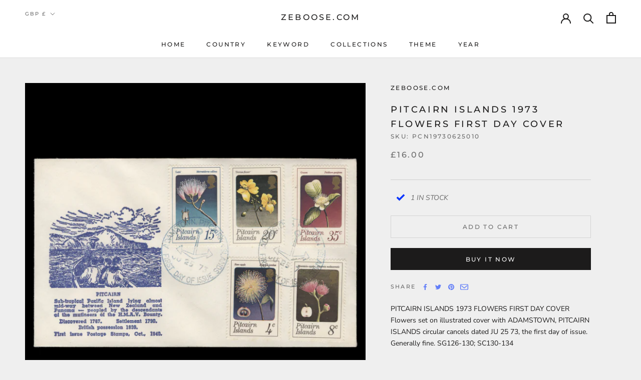

--- FILE ---
content_type: text/html; charset=utf-8
request_url: https://www.zeboose.com/products/pitcairn-islands-1973-flowers-first-day-cover-2
body_size: 58731
content:

<link rel="preload" href="//www.zeboose.com/cdn/shop/t/22/assets/boost-pfs-core-instant-search.js?v=80899039479865885111739329378" as="script">
  <link rel="preload" href="//www.zeboose.com/cdn/shop/t/22/assets/boost-pfs-instant-search.js?v=42481671285838369191739329378" as="script">
  <link rel="preload" as="style" href="//www.zeboose.com/cdn/shop/t/22/assets/boost-pfs-instant-search.css?v=22118702417788404131739329394"><link rel="preload" as="style" href="//www.zeboose.com/cdn/shop/t/22/assets/boost-pfs-custom.css?v=141888862754581552941739329394">
<!doctype html>
<!-- Global site tag (gtag.js) - Google Analytics -->
<script async src="https://www.googletagmanager.com/gtag/js?id=G-083KS10E7R"></script>
<script>
  window.dataLayer = window.dataLayer || [];
  function gtag(){dataLayer.push(arguments);}
  gtag('js', new Date());

  gtag('config', 'G-083KS10E7R');
</script>
<meta name="developer-credit" content="Shafiqul Islam Shopify Expert">
<meta name="developer-website" content="https://shafiqul.me">
<meta name="developer-email" content="codershafiq@gmail.com">
<html class="no-js" lang="en">
  <head>
    <meta charset="utf-8">
    <meta http-equiv="X-UA-Compatible" content="IE=edge,chrome=1">
    <meta
      name="viewport"
      content="width=device-width, initial-scale=1.0, height=device-height, minimum-scale=1.0, maximum-scale=1.0"
    >
    <meta name="theme-color" content="">
    <meta name="google-site-verification" content="6ircoDx9ozTMuNCaxxsIxMuzDM-krHTUH0RlE8ozGno">
    <title>
      Pitcairn Islands 1973 Flowers first day cover
      
      
       &ndash; ZEBOOSE.COM
    </title><meta name="description" content="Flowers set on illustrated cover with ADAMSTOWN, PITCAIRN ISLANDS circular cancels dated JU 25 73, the first day of issue. Generally fine. SG126-130; SC130-134"><link rel="canonical" href="https://www.zeboose.com/products/pitcairn-islands-1973-flowers-first-day-cover-2"><link rel="shortcut icon" href="//www.zeboose.com/cdn/shop/files/favicon_7ea10454-c585-4bb6-bab9-a085c94ade7e_96x.png?v=1646332217" type="image/png"><meta property="og:type" content="product">
  <meta property="og:title" content="Pitcairn Islands 1973 Flowers first day cover"><meta property="og:image" content="http://www.zeboose.com/cdn/shop/files/PCN19700323010.jpg?v=1710910824">
    <meta property="og:image:secure_url" content="https://www.zeboose.com/cdn/shop/files/PCN19700323010.jpg?v=1710910824">
    <meta property="og:image:width" content="2048">
    <meta property="og:image:height" content="2048"><meta property="product:price:amount" content="16.00">
  <meta property="product:price:currency" content="GBP"><meta property="og:description" content="Flowers set on illustrated cover with ADAMSTOWN, PITCAIRN ISLANDS circular cancels dated JU 25 73, the first day of issue. Generally fine. SG126-130; SC130-134"><meta property="og:url" content="https://www.zeboose.com/products/pitcairn-islands-1973-flowers-first-day-cover-2">
<meta property="og:site_name" content="ZEBOOSE.COM"><meta name="twitter:card" content="summary"><meta name="twitter:title" content="Pitcairn Islands 1973 Flowers first day cover">
  <meta name="twitter:description" content="PITCAIRN ISLANDS 1973 FLOWERS FIRST DAY COVERFlowers set on illustrated cover with ADAMSTOWN, PITCAIRN ISLANDS circular cancels dated JU 25 73, the first day of issue. Generally fine. SG126-130; SC130-134">
  <meta name="twitter:image" content="https://www.zeboose.com/cdn/shop/files/PCN19700323010_600x600_crop_center.jpg?v=1710910824">
    <style>
  @font-face {
  font-family: Montserrat;
  font-weight: 500;
  font-style: normal;
  font-display: fallback;
  src: url("//www.zeboose.com/cdn/fonts/montserrat/montserrat_n5.07ef3781d9c78c8b93c98419da7ad4fbeebb6635.woff2") format("woff2"),
       url("//www.zeboose.com/cdn/fonts/montserrat/montserrat_n5.adf9b4bd8b0e4f55a0b203cdd84512667e0d5e4d.woff") format("woff");
}

  @font-face {
  font-family: "Nunito Sans";
  font-weight: 400;
  font-style: normal;
  font-display: fallback;
  src: url("//www.zeboose.com/cdn/fonts/nunito_sans/nunitosans_n4.0276fe080df0ca4e6a22d9cb55aed3ed5ba6b1da.woff2") format("woff2"),
       url("//www.zeboose.com/cdn/fonts/nunito_sans/nunitosans_n4.b4964bee2f5e7fd9c3826447e73afe2baad607b7.woff") format("woff");
}


  @font-face {
  font-family: "Nunito Sans";
  font-weight: 700;
  font-style: normal;
  font-display: fallback;
  src: url("//www.zeboose.com/cdn/fonts/nunito_sans/nunitosans_n7.25d963ed46da26098ebeab731e90d8802d989fa5.woff2") format("woff2"),
       url("//www.zeboose.com/cdn/fonts/nunito_sans/nunitosans_n7.d32e3219b3d2ec82285d3027bd673efc61a996c8.woff") format("woff");
}

  @font-face {
  font-family: "Nunito Sans";
  font-weight: 400;
  font-style: italic;
  font-display: fallback;
  src: url("//www.zeboose.com/cdn/fonts/nunito_sans/nunitosans_i4.6e408730afac1484cf297c30b0e67c86d17fc586.woff2") format("woff2"),
       url("//www.zeboose.com/cdn/fonts/nunito_sans/nunitosans_i4.c9b6dcbfa43622b39a5990002775a8381942ae38.woff") format("woff");
}

  @font-face {
  font-family: "Nunito Sans";
  font-weight: 700;
  font-style: italic;
  font-display: fallback;
  src: url("//www.zeboose.com/cdn/fonts/nunito_sans/nunitosans_i7.8c1124729eec046a321e2424b2acf328c2c12139.woff2") format("woff2"),
       url("//www.zeboose.com/cdn/fonts/nunito_sans/nunitosans_i7.af4cda04357273e0996d21184432bcb14651a64d.woff") format("woff");
}


  :root {
    --heading-font-family : Montserrat, sans-serif;
    --heading-font-weight : 500;
    --heading-font-style  : normal;

    --text-font-family : "Nunito Sans", sans-serif;
    --text-font-weight : 400;
    --text-font-style  : normal;

    --base-text-font-size   : 14px;
    --default-text-font-size: 14px;--background          : #efefef;
    --background-rgb      : 239, 239, 239;
    --light-background    : #ffffff;
    --light-background-rgb: 255, 255, 255;
    --heading-color       : #1c1b1b;
    --text-color          : #1c1b1b;
    --text-color-rgb      : 28, 27, 27;
    --text-color-light    : #6a6a6a;
    --text-color-light-rgb: 106, 106, 106;
    --link-color          : #6a6a6a;
    --link-color-rgb      : 106, 106, 106;
    --border-color        : #cfcfcf;
    --border-color-rgb    : 207, 207, 207;

    --button-background    : #1c1b1b;
    --button-background-rgb: 28, 27, 27;
    --button-text-color    : #ffffff;

    --header-background       : #ffffff;
    --header-heading-color    : #1c1b1b;
    --header-light-text-color : #6a6a6a;
    --header-border-color     : #dddddd;

    --footer-background    : #ffffff;
    --footer-text-color    : #6a6a6a;
    --footer-heading-color : #1c1b1b;
    --footer-border-color  : #e9e9e9;

    --navigation-background      : #1c1b1b;
    --navigation-background-rgb  : 28, 27, 27;
    --navigation-text-color      : #ffffff;
    --navigation-text-color-light: rgba(255, 255, 255, 0.5);
    --navigation-border-color    : rgba(255, 255, 255, 0.25);

    --newsletter-popup-background     : #1c1b1b;
    --newsletter-popup-text-color     : #ffffff;
    --newsletter-popup-text-color-rgb : 255, 255, 255;

    --secondary-elements-background       : #1c1b1b;
    --secondary-elements-background-rgb   : 28, 27, 27;
    --secondary-elements-text-color       : #ffffff;
    --secondary-elements-text-color-light : rgba(255, 255, 255, 0.5);
    --secondary-elements-border-color     : rgba(255, 255, 255, 0.25);

    --product-sale-price-color    : #f94c43;
    --product-sale-price-color-rgb: 249, 76, 67;
    --product-star-rating: #f6a429;

    /* Shopify related variables */
    --payment-terms-background-color: #efefef;

    /* Products */

    --horizontal-spacing-four-products-per-row: 60px;
        --horizontal-spacing-two-products-per-row : 60px;

    --vertical-spacing-four-products-per-row: 60px;
        --vertical-spacing-two-products-per-row : 75px;

    /* Animation */
    --drawer-transition-timing: cubic-bezier(0.645, 0.045, 0.355, 1);
    --header-base-height: 80px; /* We set a default for browsers that do not support CSS variables */

    /* Cursors */
    --cursor-zoom-in-svg    : url(//www.zeboose.com/cdn/shop/t/22/assets/cursor-zoom-in.svg?v=170532930330058140181739329393);
    --cursor-zoom-in-2x-svg : url(//www.zeboose.com/cdn/shop/t/22/assets/cursor-zoom-in-2x.svg?v=56685658183649387561739329394);
  }
</style>

<script>
  // IE11 does not have support for CSS variables, so we have to polyfill them
  if (!(((window || {}).CSS || {}).supports && window.CSS.supports('(--a: 0)'))) {
    const script = document.createElement('script');
    script.type = 'text/javascript';
    script.src = 'https://cdn.jsdelivr.net/npm/css-vars-ponyfill@2';
    script.onload = function() {
      cssVars({});
    };

    document.getElementsByTagName('head')[0].appendChild(script);
  }
</script>

    <script>window.performance && window.performance.mark && window.performance.mark('shopify.content_for_header.start');</script><meta name="google-site-verification" content="6ircoDx9ozTMuNCaxxsIxMuzDM-krHTUH0RlE8ozGno">
<meta id="shopify-digital-wallet" name="shopify-digital-wallet" content="/59507179674/digital_wallets/dialog">
<meta name="shopify-checkout-api-token" content="01bbaefaaca1c096ef56ed09b6165032">
<meta id="in-context-paypal-metadata" data-shop-id="59507179674" data-venmo-supported="false" data-environment="production" data-locale="en_US" data-paypal-v4="true" data-currency="GBP">
<link rel="alternate" type="application/json+oembed" href="https://www.zeboose.com/products/pitcairn-islands-1973-flowers-first-day-cover-2.oembed">
<script async="async" src="/checkouts/internal/preloads.js?locale=en-GB"></script>
<link rel="preconnect" href="https://shop.app" crossorigin="anonymous">
<script async="async" src="https://shop.app/checkouts/internal/preloads.js?locale=en-GB&shop_id=59507179674" crossorigin="anonymous"></script>
<script id="apple-pay-shop-capabilities" type="application/json">{"shopId":59507179674,"countryCode":"GB","currencyCode":"GBP","merchantCapabilities":["supports3DS"],"merchantId":"gid:\/\/shopify\/Shop\/59507179674","merchantName":"ZEBOOSE.COM","requiredBillingContactFields":["postalAddress","email"],"requiredShippingContactFields":["postalAddress","email"],"shippingType":"shipping","supportedNetworks":["visa","maestro","masterCard","amex","discover","elo"],"total":{"type":"pending","label":"ZEBOOSE.COM","amount":"1.00"},"shopifyPaymentsEnabled":true,"supportsSubscriptions":true}</script>
<script id="shopify-features" type="application/json">{"accessToken":"01bbaefaaca1c096ef56ed09b6165032","betas":["rich-media-storefront-analytics"],"domain":"www.zeboose.com","predictiveSearch":true,"shopId":59507179674,"locale":"en"}</script>
<script>var Shopify = Shopify || {};
Shopify.shop = "zeboose.myshopify.com";
Shopify.locale = "en";
Shopify.currency = {"active":"GBP","rate":"1.0"};
Shopify.country = "GB";
Shopify.theme = {"name":"zeboose","id":176879632762,"schema_name":"Zeboose","schema_version":"1.0","theme_store_id":null,"role":"main"};
Shopify.theme.handle = "null";
Shopify.theme.style = {"id":null,"handle":null};
Shopify.cdnHost = "www.zeboose.com/cdn";
Shopify.routes = Shopify.routes || {};
Shopify.routes.root = "/";</script>
<script type="module">!function(o){(o.Shopify=o.Shopify||{}).modules=!0}(window);</script>
<script>!function(o){function n(){var o=[];function n(){o.push(Array.prototype.slice.apply(arguments))}return n.q=o,n}var t=o.Shopify=o.Shopify||{};t.loadFeatures=n(),t.autoloadFeatures=n()}(window);</script>
<script>
  window.ShopifyPay = window.ShopifyPay || {};
  window.ShopifyPay.apiHost = "shop.app\/pay";
  window.ShopifyPay.redirectState = null;
</script>
<script id="shop-js-analytics" type="application/json">{"pageType":"product"}</script>
<script defer="defer" async type="module" src="//www.zeboose.com/cdn/shopifycloud/shop-js/modules/v2/client.init-shop-cart-sync_BdyHc3Nr.en.esm.js"></script>
<script defer="defer" async type="module" src="//www.zeboose.com/cdn/shopifycloud/shop-js/modules/v2/chunk.common_Daul8nwZ.esm.js"></script>
<script type="module">
  await import("//www.zeboose.com/cdn/shopifycloud/shop-js/modules/v2/client.init-shop-cart-sync_BdyHc3Nr.en.esm.js");
await import("//www.zeboose.com/cdn/shopifycloud/shop-js/modules/v2/chunk.common_Daul8nwZ.esm.js");

  window.Shopify.SignInWithShop?.initShopCartSync?.({"fedCMEnabled":true,"windoidEnabled":true});

</script>
<script defer="defer" async type="module" src="//www.zeboose.com/cdn/shopifycloud/shop-js/modules/v2/client.payment-terms_MV4M3zvL.en.esm.js"></script>
<script defer="defer" async type="module" src="//www.zeboose.com/cdn/shopifycloud/shop-js/modules/v2/chunk.common_Daul8nwZ.esm.js"></script>
<script defer="defer" async type="module" src="//www.zeboose.com/cdn/shopifycloud/shop-js/modules/v2/chunk.modal_CQq8HTM6.esm.js"></script>
<script type="module">
  await import("//www.zeboose.com/cdn/shopifycloud/shop-js/modules/v2/client.payment-terms_MV4M3zvL.en.esm.js");
await import("//www.zeboose.com/cdn/shopifycloud/shop-js/modules/v2/chunk.common_Daul8nwZ.esm.js");
await import("//www.zeboose.com/cdn/shopifycloud/shop-js/modules/v2/chunk.modal_CQq8HTM6.esm.js");

  
</script>
<script>
  window.Shopify = window.Shopify || {};
  if (!window.Shopify.featureAssets) window.Shopify.featureAssets = {};
  window.Shopify.featureAssets['shop-js'] = {"shop-cart-sync":["modules/v2/client.shop-cart-sync_QYOiDySF.en.esm.js","modules/v2/chunk.common_Daul8nwZ.esm.js"],"init-fed-cm":["modules/v2/client.init-fed-cm_DchLp9rc.en.esm.js","modules/v2/chunk.common_Daul8nwZ.esm.js"],"shop-button":["modules/v2/client.shop-button_OV7bAJc5.en.esm.js","modules/v2/chunk.common_Daul8nwZ.esm.js"],"init-windoid":["modules/v2/client.init-windoid_DwxFKQ8e.en.esm.js","modules/v2/chunk.common_Daul8nwZ.esm.js"],"shop-cash-offers":["modules/v2/client.shop-cash-offers_DWtL6Bq3.en.esm.js","modules/v2/chunk.common_Daul8nwZ.esm.js","modules/v2/chunk.modal_CQq8HTM6.esm.js"],"shop-toast-manager":["modules/v2/client.shop-toast-manager_CX9r1SjA.en.esm.js","modules/v2/chunk.common_Daul8nwZ.esm.js"],"init-shop-email-lookup-coordinator":["modules/v2/client.init-shop-email-lookup-coordinator_UhKnw74l.en.esm.js","modules/v2/chunk.common_Daul8nwZ.esm.js"],"pay-button":["modules/v2/client.pay-button_DzxNnLDY.en.esm.js","modules/v2/chunk.common_Daul8nwZ.esm.js"],"avatar":["modules/v2/client.avatar_BTnouDA3.en.esm.js"],"init-shop-cart-sync":["modules/v2/client.init-shop-cart-sync_BdyHc3Nr.en.esm.js","modules/v2/chunk.common_Daul8nwZ.esm.js"],"shop-login-button":["modules/v2/client.shop-login-button_D8B466_1.en.esm.js","modules/v2/chunk.common_Daul8nwZ.esm.js","modules/v2/chunk.modal_CQq8HTM6.esm.js"],"init-customer-accounts-sign-up":["modules/v2/client.init-customer-accounts-sign-up_C8fpPm4i.en.esm.js","modules/v2/client.shop-login-button_D8B466_1.en.esm.js","modules/v2/chunk.common_Daul8nwZ.esm.js","modules/v2/chunk.modal_CQq8HTM6.esm.js"],"init-shop-for-new-customer-accounts":["modules/v2/client.init-shop-for-new-customer-accounts_CVTO0Ztu.en.esm.js","modules/v2/client.shop-login-button_D8B466_1.en.esm.js","modules/v2/chunk.common_Daul8nwZ.esm.js","modules/v2/chunk.modal_CQq8HTM6.esm.js"],"init-customer-accounts":["modules/v2/client.init-customer-accounts_dRgKMfrE.en.esm.js","modules/v2/client.shop-login-button_D8B466_1.en.esm.js","modules/v2/chunk.common_Daul8nwZ.esm.js","modules/v2/chunk.modal_CQq8HTM6.esm.js"],"shop-follow-button":["modules/v2/client.shop-follow-button_CkZpjEct.en.esm.js","modules/v2/chunk.common_Daul8nwZ.esm.js","modules/v2/chunk.modal_CQq8HTM6.esm.js"],"lead-capture":["modules/v2/client.lead-capture_BntHBhfp.en.esm.js","modules/v2/chunk.common_Daul8nwZ.esm.js","modules/v2/chunk.modal_CQq8HTM6.esm.js"],"checkout-modal":["modules/v2/client.checkout-modal_CfxcYbTm.en.esm.js","modules/v2/chunk.common_Daul8nwZ.esm.js","modules/v2/chunk.modal_CQq8HTM6.esm.js"],"shop-login":["modules/v2/client.shop-login_Da4GZ2H6.en.esm.js","modules/v2/chunk.common_Daul8nwZ.esm.js","modules/v2/chunk.modal_CQq8HTM6.esm.js"],"payment-terms":["modules/v2/client.payment-terms_MV4M3zvL.en.esm.js","modules/v2/chunk.common_Daul8nwZ.esm.js","modules/v2/chunk.modal_CQq8HTM6.esm.js"]};
</script>
<script id="__st">var __st={"a":59507179674,"offset":0,"reqid":"1c2a2757-d6bd-4a01-b5f9-4d3ae04e9205-1769013234","pageurl":"www.zeboose.com\/products\/pitcairn-islands-1973-flowers-first-day-cover-2","u":"3d6c1148dc29","p":"product","rtyp":"product","rid":8094324555930};</script>
<script>window.ShopifyPaypalV4VisibilityTracking = true;</script>
<script id="captcha-bootstrap">!function(){'use strict';const t='contact',e='account',n='new_comment',o=[[t,t],['blogs',n],['comments',n],[t,'customer']],c=[[e,'customer_login'],[e,'guest_login'],[e,'recover_customer_password'],[e,'create_customer']],r=t=>t.map((([t,e])=>`form[action*='/${t}']:not([data-nocaptcha='true']) input[name='form_type'][value='${e}']`)).join(','),a=t=>()=>t?[...document.querySelectorAll(t)].map((t=>t.form)):[];function s(){const t=[...o],e=r(t);return a(e)}const i='password',u='form_key',d=['recaptcha-v3-token','g-recaptcha-response','h-captcha-response',i],f=()=>{try{return window.sessionStorage}catch{return}},m='__shopify_v',_=t=>t.elements[u];function p(t,e,n=!1){try{const o=window.sessionStorage,c=JSON.parse(o.getItem(e)),{data:r}=function(t){const{data:e,action:n}=t;return t[m]||n?{data:e,action:n}:{data:t,action:n}}(c);for(const[e,n]of Object.entries(r))t.elements[e]&&(t.elements[e].value=n);n&&o.removeItem(e)}catch(o){console.error('form repopulation failed',{error:o})}}const l='form_type',E='cptcha';function T(t){t.dataset[E]=!0}const w=window,h=w.document,L='Shopify',v='ce_forms',y='captcha';let A=!1;((t,e)=>{const n=(g='f06e6c50-85a8-45c8-87d0-21a2b65856fe',I='https://cdn.shopify.com/shopifycloud/storefront-forms-hcaptcha/ce_storefront_forms_captcha_hcaptcha.v1.5.2.iife.js',D={infoText:'Protected by hCaptcha',privacyText:'Privacy',termsText:'Terms'},(t,e,n)=>{const o=w[L][v],c=o.bindForm;if(c)return c(t,g,e,D).then(n);var r;o.q.push([[t,g,e,D],n]),r=I,A||(h.body.append(Object.assign(h.createElement('script'),{id:'captcha-provider',async:!0,src:r})),A=!0)});var g,I,D;w[L]=w[L]||{},w[L][v]=w[L][v]||{},w[L][v].q=[],w[L][y]=w[L][y]||{},w[L][y].protect=function(t,e){n(t,void 0,e),T(t)},Object.freeze(w[L][y]),function(t,e,n,w,h,L){const[v,y,A,g]=function(t,e,n){const i=e?o:[],u=t?c:[],d=[...i,...u],f=r(d),m=r(i),_=r(d.filter((([t,e])=>n.includes(e))));return[a(f),a(m),a(_),s()]}(w,h,L),I=t=>{const e=t.target;return e instanceof HTMLFormElement?e:e&&e.form},D=t=>v().includes(t);t.addEventListener('submit',(t=>{const e=I(t);if(!e)return;const n=D(e)&&!e.dataset.hcaptchaBound&&!e.dataset.recaptchaBound,o=_(e),c=g().includes(e)&&(!o||!o.value);(n||c)&&t.preventDefault(),c&&!n&&(function(t){try{if(!f())return;!function(t){const e=f();if(!e)return;const n=_(t);if(!n)return;const o=n.value;o&&e.removeItem(o)}(t);const e=Array.from(Array(32),(()=>Math.random().toString(36)[2])).join('');!function(t,e){_(t)||t.append(Object.assign(document.createElement('input'),{type:'hidden',name:u})),t.elements[u].value=e}(t,e),function(t,e){const n=f();if(!n)return;const o=[...t.querySelectorAll(`input[type='${i}']`)].map((({name:t})=>t)),c=[...d,...o],r={};for(const[a,s]of new FormData(t).entries())c.includes(a)||(r[a]=s);n.setItem(e,JSON.stringify({[m]:1,action:t.action,data:r}))}(t,e)}catch(e){console.error('failed to persist form',e)}}(e),e.submit())}));const S=(t,e)=>{t&&!t.dataset[E]&&(n(t,e.some((e=>e===t))),T(t))};for(const o of['focusin','change'])t.addEventListener(o,(t=>{const e=I(t);D(e)&&S(e,y())}));const B=e.get('form_key'),M=e.get(l),P=B&&M;t.addEventListener('DOMContentLoaded',(()=>{const t=y();if(P)for(const e of t)e.elements[l].value===M&&p(e,B);[...new Set([...A(),...v().filter((t=>'true'===t.dataset.shopifyCaptcha))])].forEach((e=>S(e,t)))}))}(h,new URLSearchParams(w.location.search),n,t,e,['guest_login'])})(!0,!0)}();</script>
<script integrity="sha256-4kQ18oKyAcykRKYeNunJcIwy7WH5gtpwJnB7kiuLZ1E=" data-source-attribution="shopify.loadfeatures" defer="defer" src="//www.zeboose.com/cdn/shopifycloud/storefront/assets/storefront/load_feature-a0a9edcb.js" crossorigin="anonymous"></script>
<script crossorigin="anonymous" defer="defer" src="//www.zeboose.com/cdn/shopifycloud/storefront/assets/shopify_pay/storefront-65b4c6d7.js?v=20250812"></script>
<script data-source-attribution="shopify.dynamic_checkout.dynamic.init">var Shopify=Shopify||{};Shopify.PaymentButton=Shopify.PaymentButton||{isStorefrontPortableWallets:!0,init:function(){window.Shopify.PaymentButton.init=function(){};var t=document.createElement("script");t.src="https://www.zeboose.com/cdn/shopifycloud/portable-wallets/latest/portable-wallets.en.js",t.type="module",document.head.appendChild(t)}};
</script>
<script data-source-attribution="shopify.dynamic_checkout.buyer_consent">
  function portableWalletsHideBuyerConsent(e){var t=document.getElementById("shopify-buyer-consent"),n=document.getElementById("shopify-subscription-policy-button");t&&n&&(t.classList.add("hidden"),t.setAttribute("aria-hidden","true"),n.removeEventListener("click",e))}function portableWalletsShowBuyerConsent(e){var t=document.getElementById("shopify-buyer-consent"),n=document.getElementById("shopify-subscription-policy-button");t&&n&&(t.classList.remove("hidden"),t.removeAttribute("aria-hidden"),n.addEventListener("click",e))}window.Shopify?.PaymentButton&&(window.Shopify.PaymentButton.hideBuyerConsent=portableWalletsHideBuyerConsent,window.Shopify.PaymentButton.showBuyerConsent=portableWalletsShowBuyerConsent);
</script>
<script>
  function portableWalletsCleanup(e){e&&e.src&&console.error("Failed to load portable wallets script "+e.src);var t=document.querySelectorAll("shopify-accelerated-checkout .shopify-payment-button__skeleton, shopify-accelerated-checkout-cart .wallet-cart-button__skeleton"),e=document.getElementById("shopify-buyer-consent");for(let e=0;e<t.length;e++)t[e].remove();e&&e.remove()}function portableWalletsNotLoadedAsModule(e){e instanceof ErrorEvent&&"string"==typeof e.message&&e.message.includes("import.meta")&&"string"==typeof e.filename&&e.filename.includes("portable-wallets")&&(window.removeEventListener("error",portableWalletsNotLoadedAsModule),window.Shopify.PaymentButton.failedToLoad=e,"loading"===document.readyState?document.addEventListener("DOMContentLoaded",window.Shopify.PaymentButton.init):window.Shopify.PaymentButton.init())}window.addEventListener("error",portableWalletsNotLoadedAsModule);
</script>

<script type="module" src="https://www.zeboose.com/cdn/shopifycloud/portable-wallets/latest/portable-wallets.en.js" onError="portableWalletsCleanup(this)" crossorigin="anonymous"></script>
<script nomodule>
  document.addEventListener("DOMContentLoaded", portableWalletsCleanup);
</script>

<script id='scb4127' type='text/javascript' async='' src='https://www.zeboose.com/cdn/shopifycloud/privacy-banner/storefront-banner.js'></script><link id="shopify-accelerated-checkout-styles" rel="stylesheet" media="screen" href="https://www.zeboose.com/cdn/shopifycloud/portable-wallets/latest/accelerated-checkout-backwards-compat.css" crossorigin="anonymous">
<style id="shopify-accelerated-checkout-cart">
        #shopify-buyer-consent {
  margin-top: 1em;
  display: inline-block;
  width: 100%;
}

#shopify-buyer-consent.hidden {
  display: none;
}

#shopify-subscription-policy-button {
  background: none;
  border: none;
  padding: 0;
  text-decoration: underline;
  font-size: inherit;
  cursor: pointer;
}

#shopify-subscription-policy-button::before {
  box-shadow: none;
}

      </style>

<script>window.performance && window.performance.mark && window.performance.mark('shopify.content_for_header.end');</script>

    <link rel="stylesheet" href="//www.zeboose.com/cdn/shop/t/22/assets/theme.css?v=175064389884390147061739329379">

    <script>// This allows to expose several variables to the global scope, to be used in scripts
      window.theme = {
        pageType: "product",
        moneyFormat: "£{{amount}}",
        moneyWithCurrencyFormat: "£{{amount}} GBP",
        currencyCodeEnabled: false,
        productImageSize: "natural",
        searchMode: "product,article",
        showPageTransition: false,
        showElementStaggering: true,
        showImageZooming: true
      };

      window.routes = {
        rootUrl: "\/",
        rootUrlWithoutSlash: '',
        cartUrl: "\/cart",
        cartAddUrl: "\/cart\/add",
        cartChangeUrl: "\/cart\/change",
        searchUrl: "\/search",
        productRecommendationsUrl: "\/recommendations\/products"
      };

      window.languages = {
        cartAddNote: "",
        cartEditNote: "Edit Order Note",
        productImageLoadingError: "This image could not be loaded. Please try to reload the page.",
        productFormAddToCart: "Add to cart",
        productFormUnavailable: "Unavailable",
        productFormSoldOut: "Sold Out",
        shippingEstimatorOneResult: "1 option available:",
        shippingEstimatorMoreResults: "{{count}} options available:",
        shippingEstimatorNoResults: "No shipping could be found"
      };

      window.lazySizesConfig = {
        loadHidden: false,
        hFac: 0.5,
        expFactor: 2,
        ricTimeout: 150,
        lazyClass: 'Image--lazyLoad',
        loadingClass: 'Image--lazyLoading',
        loadedClass: 'Image--lazyLoaded'
      };

      document.documentElement.className = document.documentElement.className.replace('no-js', 'js');
      document.documentElement.style.setProperty('--window-height', window.innerHeight + 'px');

      // We do a quick detection of some features (we could use Modernizr but for so little...)
      (function() {
        document.documentElement.className += ((window.CSS && window.CSS.supports('(position: sticky) or (position: -webkit-sticky)')) ? ' supports-sticky' : ' no-supports-sticky');
        document.documentElement.className += (window.matchMedia('(-moz-touch-enabled: 1), (hover: none)')).matches ? ' no-supports-hover' : ' supports-hover';
      }());

      
    </script>

    <script src="//www.zeboose.com/cdn/shop/t/22/assets/lazysizes.min.js?v=174358363404432586981739329379" async></script><script src="//www.zeboose.com/cdn/shop/t/22/assets/libs.min.js?v=26178543184394469741739329379" defer></script>
    <script src="//www.zeboose.com/cdn/shop/t/22/assets/theme.js?v=23151108892923859561739329379" defer></script>
    <script src="//www.zeboose.com/cdn/shop/t/22/assets/custom.js?v=124977840890780253261739329379" defer></script>

    <script>
      (function () {
        window.onpageshow = function() {
          if (window.theme.showPageTransition) {
            var pageTransition = document.querySelector('.PageTransition');

            if (pageTransition) {
              pageTransition.style.visibility = 'visible';
              pageTransition.style.opacity = '0';
            }
          }

          // When the page is loaded from the cache, we have to reload the cart content
          document.documentElement.dispatchEvent(new CustomEvent('cart:refresh', {
            bubbles: true
          }));
        };
      })();
    </script>

    
  <script type="application/ld+json">
  {
    "@context": "http://schema.org",
    "@type": "Product",
    "offers": [{
          "@type": "Offer",
          "name": "Default Title",
          "availability":"https://schema.org/InStock",
          "price": 16.0,
          "priceCurrency": "GBP",
          "priceValidUntil": "2026-01-31","sku": "PCN19730625010","url": "/products/pitcairn-islands-1973-flowers-first-day-cover-2?variant=44571594260634"
        }
],
    "brand": {
      "name": "zeboose.com"
    },
    "name": "Pitcairn Islands 1973 Flowers first day cover",
    "description": "PITCAIRN ISLANDS 1973 FLOWERS FIRST DAY COVERFlowers set on illustrated cover with ADAMSTOWN, PITCAIRN ISLANDS circular cancels dated JU 25 73, the first day of issue. Generally fine. SG126-130; SC130-134",
    "category": "Postage Stamps",
    "url": "/products/pitcairn-islands-1973-flowers-first-day-cover-2",
    "sku": "PCN19730625010",
    "image": {
      "@type": "ImageObject",
      "url": "https://www.zeboose.com/cdn/shop/files/PCN19700323010_1024x.jpg?v=1710910824",
      "image": "https://www.zeboose.com/cdn/shop/files/PCN19700323010_1024x.jpg?v=1710910824",
      "name": "Pitcairn Islands 1973 Flowers first day cover",
      "width": "1024",
      "height": "1024"
    }
  }
  </script>



  <script type="application/ld+json">
  {
    "@context": "http://schema.org",
    "@type": "BreadcrumbList",
  "itemListElement": [{
      "@type": "ListItem",
      "position": 1,
      "name": "Home",
      "item": "https://www.zeboose.com"
    },{
          "@type": "ListItem",
          "position": 2,
          "name": "Pitcairn Islands 1973 Flowers first day cover",
          "item": "https://www.zeboose.com/products/pitcairn-islands-1973-flowers-first-day-cover-2"
        }]
  }
  </script>

    
    
    
    

    <!-- begin-boost-pfs-filter-css -->
    <link rel="preload stylesheet" href="//www.zeboose.com/cdn/shop/t/22/assets/boost-pfs-instant-search.css?v=22118702417788404131739329394" as="style"><link href="//www.zeboose.com/cdn/shop/t/22/assets/boost-pfs-custom.css?v=141888862754581552941739329394" rel="stylesheet" type="text/css" media="all" />
<style data-id="boost-pfs-style">
    .boost-pfs-filter-option-title-text {font-size: 12px;font-weight: 700;text-transform: uppercase;font-family: Montserrat, sans-serif;}

   .boost-pfs-filter-tree-v .boost-pfs-filter-option-title-text:before {}
    .boost-pfs-filter-tree-v .boost-pfs-filter-option.boost-pfs-filter-option-collapsed .boost-pfs-filter-option-title-text:before {}
    .boost-pfs-filter-tree-h .boost-pfs-filter-option-title-heading:before {}

    .boost-pfs-filter-refine-by .boost-pfs-filter-option-title h3 {}

    .boost-pfs-filter-option-content .boost-pfs-filter-option-item-list .boost-pfs-filter-option-item button,
    .boost-pfs-filter-option-content .boost-pfs-filter-option-item-list .boost-pfs-filter-option-item .boost-pfs-filter-button,
    .boost-pfs-filter-option-range-amount input,
    .boost-pfs-filter-tree-v .boost-pfs-filter-refine-by .boost-pfs-filter-refine-by-items .refine-by-item,
    .boost-pfs-filter-refine-by-wrapper-v .boost-pfs-filter-refine-by .boost-pfs-filter-refine-by-items .refine-by-item,
    .boost-pfs-filter-refine-by .boost-pfs-filter-option-title,
    .boost-pfs-filter-refine-by .boost-pfs-filter-refine-by-items .refine-by-item>a,
    .boost-pfs-filter-refine-by>span,
    .boost-pfs-filter-clear,
    .boost-pfs-filter-clear-all{font-size: 14px;font-family: "Nunito Sans", sans-serif;}
    .boost-pfs-filter-tree-h .boost-pfs-filter-pc .boost-pfs-filter-refine-by-items .refine-by-item .boost-pfs-filter-clear .refine-by-type,
    .boost-pfs-filter-refine-by-wrapper-h .boost-pfs-filter-pc .boost-pfs-filter-refine-by-items .refine-by-item .boost-pfs-filter-clear .refine-by-type {}

    .boost-pfs-filter-option-multi-level-collections .boost-pfs-filter-option-multi-level-list .boost-pfs-filter-option-item .boost-pfs-filter-button-arrow .boost-pfs-arrow:before,
    .boost-pfs-filter-option-multi-level-tag .boost-pfs-filter-option-multi-level-list .boost-pfs-filter-option-item .boost-pfs-filter-button-arrow .boost-pfs-arrow:before {}

    .boost-pfs-filter-refine-by-wrapper-v .boost-pfs-filter-refine-by .boost-pfs-filter-refine-by-items .refine-by-item .boost-pfs-filter-clear:after,
    .boost-pfs-filter-refine-by-wrapper-v .boost-pfs-filter-refine-by .boost-pfs-filter-refine-by-items .refine-by-item .boost-pfs-filter-clear:before,
    .boost-pfs-filter-tree-v .boost-pfs-filter-refine-by .boost-pfs-filter-refine-by-items .refine-by-item .boost-pfs-filter-clear:after,
    .boost-pfs-filter-tree-v .boost-pfs-filter-refine-by .boost-pfs-filter-refine-by-items .refine-by-item .boost-pfs-filter-clear:before,
    .boost-pfs-filter-refine-by-wrapper-h .boost-pfs-filter-pc .boost-pfs-filter-refine-by-items .refine-by-item .boost-pfs-filter-clear:after,
    .boost-pfs-filter-refine-by-wrapper-h .boost-pfs-filter-pc .boost-pfs-filter-refine-by-items .refine-by-item .boost-pfs-filter-clear:before,
    .boost-pfs-filter-tree-h .boost-pfs-filter-pc .boost-pfs-filter-refine-by-items .refine-by-item .boost-pfs-filter-clear:after,
    .boost-pfs-filter-tree-h .boost-pfs-filter-pc .boost-pfs-filter-refine-by-items .refine-by-item .boost-pfs-filter-clear:before {}
    .boost-pfs-filter-option-range-slider .noUi-value-horizontal {}

    .boost-pfs-filter-tree-mobile-button button,
    .boost-pfs-filter-top-sorting-mobile button {}
    .boost-pfs-filter-top-sorting-mobile button>span:after {}
  </style>
    <!-- end-boost-pfs-filter-css -->

    <link rel="stylesheet" href="//www.zeboose.com/cdn/shop/t/22/assets/custom.css?v=36788040960402062651739329378">
  <!-- BEGIN app block: shopify://apps/vify-gift-cards/blocks/gift-card-issue/43d9e0cc-139a-4d15-b0b8-63f2863afb32 --><script>
  
  var jsProduct = {"id":8094324555930,"title":"Pitcairn Islands 1973 Flowers first day cover","handle":"pitcairn-islands-1973-flowers-first-day-cover-2","description":"\u003cp\u003ePITCAIRN ISLANDS 1973 FLOWERS FIRST DAY COVER\u003cbr\u003eFlowers set on illustrated cover with ADAMSTOWN, PITCAIRN ISLANDS circular cancels dated JU 25 73, the first day of issue. Generally fine. SG126-130; SC130-134\u003cem\u003e\u003c\/em\u003e\u003c\/p\u003e","published_at":"2024-03-20T05:00:26+00:00","created_at":"2024-03-19T15:31:28+00:00","vendor":"zeboose.com","type":"Postage Stamps","tags":["(1952-Now) Queen Elizabeth II","1960s-70s","1973","25 June","commemorative","first day cover","flowers","Jennifer Toombs","PCN Pitcairn Islands 1973 Flowers","Pitcairn Islands","used","Waddington"],"price":1600,"price_min":1600,"price_max":1600,"available":true,"price_varies":false,"compare_at_price":null,"compare_at_price_min":0,"compare_at_price_max":0,"compare_at_price_varies":false,"variants":[{"id":44571594260634,"title":"Default Title","option1":"Default Title","option2":null,"option3":null,"sku":"PCN19730625010","requires_shipping":true,"taxable":false,"featured_image":null,"available":true,"name":"Pitcairn Islands 1973 Flowers first day cover","public_title":null,"options":["Default Title"],"price":1600,"weight":0,"compare_at_price":null,"inventory_management":"shopify","barcode":null,"requires_selling_plan":false,"selling_plan_allocations":[]}],"images":["\/\/www.zeboose.com\/cdn\/shop\/files\/PCN19700323010.jpg?v=1710910824"],"featured_image":"\/\/www.zeboose.com\/cdn\/shop\/files\/PCN19700323010.jpg?v=1710910824","options":["Title"],"media":[{"alt":"Pitcairn Islands 1973 Flowers first day cover","id":31838507008154,"position":1,"preview_image":{"aspect_ratio":1.0,"height":2048,"width":2048,"src":"\/\/www.zeboose.com\/cdn\/shop\/files\/PCN19700323010.jpg?v=1710910824"},"aspect_ratio":1.0,"height":2048,"media_type":"image","src":"\/\/www.zeboose.com\/cdn\/shop\/files\/PCN19700323010.jpg?v=1710910824","width":2048}],"requires_selling_plan":false,"selling_plan_groups":[],"content":"\u003cp\u003ePITCAIRN ISLANDS 1973 FLOWERS FIRST DAY COVER\u003cbr\u003eFlowers set on illustrated cover with ADAMSTOWN, PITCAIRN ISLANDS circular cancels dated JU 25 73, the first day of issue. Generally fine. SG126-130; SC130-134\u003cem\u003e\u003c\/em\u003e\u003c\/p\u003e"}  
  
  if (window.jsProduct && window.jsProduct.type == 'Vify Gift Card') {
    let nativeSections = document.querySelectorAll('[id*="shopify-section-template"][id*="__main"]');
    nativeSections.forEach(node => {
      node.style.display = 'none'
    });
  }
  var jsVariants = [];
  
        jsVariants.push({
      ...{"id":44571594260634,"title":"Default Title","option1":"Default Title","option2":null,"option3":null,"sku":"PCN19730625010","requires_shipping":true,"taxable":false,"featured_image":null,"available":true,"name":"Pitcairn Islands 1973 Flowers first day cover","public_title":null,"options":["Default Title"],"price":1600,"weight":0,"compare_at_price":null,"inventory_management":"shopify","barcode":null,"requires_selling_plan":false,"selling_plan_allocations":[]},
      price_formatted: `£16.00`,
      price_formatted_example: `£0.00`
    })
  
  if (jsProduct) {
    jsProduct.variants = jsVariants
    
    
    
      // jsProduct.currencySymbol = shop_symbol
    

    window.vifyProduct = jsProduct
  }

  // page product native shopify
    if('product' !== 'product' || jsProduct.tags[jsProduct.tags.length - 1] !== 'Vify Gift Card (Do Not Delete)') {
      const time  = setInterval(() => {
        const elements = document.querySelectorAll('[id*="shopify-section-template"][id*="__main"]')
        if (elements.length > 0) {
          elements.forEach(element => {
            if(element.style.visibility === "hidden") {
              element.style.visibility = "visible"
              element.style.minHeight = "auto"
              } else if (element.style.visibility = "visible") {
                clearInterval(time)
              }
          })
        }

        if(`https://${window.location.host}/` === document.URL) {
        clearInterval(time)
        window.onload = () => {
          const elements = document.querySelectorAll('[id*="shopify-section-template"][id*="__main"]')
          if (elements.length > 0) {
            elements.forEach(element => {
              if(element.style.visibility === "hidden") {
                element.style.visibility = "visible"
                element.style.minHeight = "auto"
                } else if (element.style.visibility = "visible") {
                  clearInterval(time)
                }
            })
          }
        }
      }
      }, 100)
    }
</script>

<div id="vify-gift-card"></div>

<!-- END app block --><script src="https://cdn.shopify.com/extensions/019bda44-3eb2-72d0-acfb-ef8d3752f9b9/vify-giftcard-194/assets/vify-gift-card.min.js" type="text/javascript" defer="defer"></script>
<link href="https://monorail-edge.shopifysvc.com" rel="dns-prefetch">
<script>(function(){if ("sendBeacon" in navigator && "performance" in window) {try {var session_token_from_headers = performance.getEntriesByType('navigation')[0].serverTiming.find(x => x.name == '_s').description;} catch {var session_token_from_headers = undefined;}var session_cookie_matches = document.cookie.match(/_shopify_s=([^;]*)/);var session_token_from_cookie = session_cookie_matches && session_cookie_matches.length === 2 ? session_cookie_matches[1] : "";var session_token = session_token_from_headers || session_token_from_cookie || "";function handle_abandonment_event(e) {var entries = performance.getEntries().filter(function(entry) {return /monorail-edge.shopifysvc.com/.test(entry.name);});if (!window.abandonment_tracked && entries.length === 0) {window.abandonment_tracked = true;var currentMs = Date.now();var navigation_start = performance.timing.navigationStart;var payload = {shop_id: 59507179674,url: window.location.href,navigation_start,duration: currentMs - navigation_start,session_token,page_type: "product"};window.navigator.sendBeacon("https://monorail-edge.shopifysvc.com/v1/produce", JSON.stringify({schema_id: "online_store_buyer_site_abandonment/1.1",payload: payload,metadata: {event_created_at_ms: currentMs,event_sent_at_ms: currentMs}}));}}window.addEventListener('pagehide', handle_abandonment_event);}}());</script>
<script id="web-pixels-manager-setup">(function e(e,d,r,n,o){if(void 0===o&&(o={}),!Boolean(null===(a=null===(i=window.Shopify)||void 0===i?void 0:i.analytics)||void 0===a?void 0:a.replayQueue)){var i,a;window.Shopify=window.Shopify||{};var t=window.Shopify;t.analytics=t.analytics||{};var s=t.analytics;s.replayQueue=[],s.publish=function(e,d,r){return s.replayQueue.push([e,d,r]),!0};try{self.performance.mark("wpm:start")}catch(e){}var l=function(){var e={modern:/Edge?\/(1{2}[4-9]|1[2-9]\d|[2-9]\d{2}|\d{4,})\.\d+(\.\d+|)|Firefox\/(1{2}[4-9]|1[2-9]\d|[2-9]\d{2}|\d{4,})\.\d+(\.\d+|)|Chrom(ium|e)\/(9{2}|\d{3,})\.\d+(\.\d+|)|(Maci|X1{2}).+ Version\/(15\.\d+|(1[6-9]|[2-9]\d|\d{3,})\.\d+)([,.]\d+|)( \(\w+\)|)( Mobile\/\w+|) Safari\/|Chrome.+OPR\/(9{2}|\d{3,})\.\d+\.\d+|(CPU[ +]OS|iPhone[ +]OS|CPU[ +]iPhone|CPU IPhone OS|CPU iPad OS)[ +]+(15[._]\d+|(1[6-9]|[2-9]\d|\d{3,})[._]\d+)([._]\d+|)|Android:?[ /-](13[3-9]|1[4-9]\d|[2-9]\d{2}|\d{4,})(\.\d+|)(\.\d+|)|Android.+Firefox\/(13[5-9]|1[4-9]\d|[2-9]\d{2}|\d{4,})\.\d+(\.\d+|)|Android.+Chrom(ium|e)\/(13[3-9]|1[4-9]\d|[2-9]\d{2}|\d{4,})\.\d+(\.\d+|)|SamsungBrowser\/([2-9]\d|\d{3,})\.\d+/,legacy:/Edge?\/(1[6-9]|[2-9]\d|\d{3,})\.\d+(\.\d+|)|Firefox\/(5[4-9]|[6-9]\d|\d{3,})\.\d+(\.\d+|)|Chrom(ium|e)\/(5[1-9]|[6-9]\d|\d{3,})\.\d+(\.\d+|)([\d.]+$|.*Safari\/(?![\d.]+ Edge\/[\d.]+$))|(Maci|X1{2}).+ Version\/(10\.\d+|(1[1-9]|[2-9]\d|\d{3,})\.\d+)([,.]\d+|)( \(\w+\)|)( Mobile\/\w+|) Safari\/|Chrome.+OPR\/(3[89]|[4-9]\d|\d{3,})\.\d+\.\d+|(CPU[ +]OS|iPhone[ +]OS|CPU[ +]iPhone|CPU IPhone OS|CPU iPad OS)[ +]+(10[._]\d+|(1[1-9]|[2-9]\d|\d{3,})[._]\d+)([._]\d+|)|Android:?[ /-](13[3-9]|1[4-9]\d|[2-9]\d{2}|\d{4,})(\.\d+|)(\.\d+|)|Mobile Safari.+OPR\/([89]\d|\d{3,})\.\d+\.\d+|Android.+Firefox\/(13[5-9]|1[4-9]\d|[2-9]\d{2}|\d{4,})\.\d+(\.\d+|)|Android.+Chrom(ium|e)\/(13[3-9]|1[4-9]\d|[2-9]\d{2}|\d{4,})\.\d+(\.\d+|)|Android.+(UC? ?Browser|UCWEB|U3)[ /]?(15\.([5-9]|\d{2,})|(1[6-9]|[2-9]\d|\d{3,})\.\d+)\.\d+|SamsungBrowser\/(5\.\d+|([6-9]|\d{2,})\.\d+)|Android.+MQ{2}Browser\/(14(\.(9|\d{2,})|)|(1[5-9]|[2-9]\d|\d{3,})(\.\d+|))(\.\d+|)|K[Aa][Ii]OS\/(3\.\d+|([4-9]|\d{2,})\.\d+)(\.\d+|)/},d=e.modern,r=e.legacy,n=navigator.userAgent;return n.match(d)?"modern":n.match(r)?"legacy":"unknown"}(),u="modern"===l?"modern":"legacy",c=(null!=n?n:{modern:"",legacy:""})[u],f=function(e){return[e.baseUrl,"/wpm","/b",e.hashVersion,"modern"===e.buildTarget?"m":"l",".js"].join("")}({baseUrl:d,hashVersion:r,buildTarget:u}),m=function(e){var d=e.version,r=e.bundleTarget,n=e.surface,o=e.pageUrl,i=e.monorailEndpoint;return{emit:function(e){var a=e.status,t=e.errorMsg,s=(new Date).getTime(),l=JSON.stringify({metadata:{event_sent_at_ms:s},events:[{schema_id:"web_pixels_manager_load/3.1",payload:{version:d,bundle_target:r,page_url:o,status:a,surface:n,error_msg:t},metadata:{event_created_at_ms:s}}]});if(!i)return console&&console.warn&&console.warn("[Web Pixels Manager] No Monorail endpoint provided, skipping logging."),!1;try{return self.navigator.sendBeacon.bind(self.navigator)(i,l)}catch(e){}var u=new XMLHttpRequest;try{return u.open("POST",i,!0),u.setRequestHeader("Content-Type","text/plain"),u.send(l),!0}catch(e){return console&&console.warn&&console.warn("[Web Pixels Manager] Got an unhandled error while logging to Monorail."),!1}}}}({version:r,bundleTarget:l,surface:e.surface,pageUrl:self.location.href,monorailEndpoint:e.monorailEndpoint});try{o.browserTarget=l,function(e){var d=e.src,r=e.async,n=void 0===r||r,o=e.onload,i=e.onerror,a=e.sri,t=e.scriptDataAttributes,s=void 0===t?{}:t,l=document.createElement("script"),u=document.querySelector("head"),c=document.querySelector("body");if(l.async=n,l.src=d,a&&(l.integrity=a,l.crossOrigin="anonymous"),s)for(var f in s)if(Object.prototype.hasOwnProperty.call(s,f))try{l.dataset[f]=s[f]}catch(e){}if(o&&l.addEventListener("load",o),i&&l.addEventListener("error",i),u)u.appendChild(l);else{if(!c)throw new Error("Did not find a head or body element to append the script");c.appendChild(l)}}({src:f,async:!0,onload:function(){if(!function(){var e,d;return Boolean(null===(d=null===(e=window.Shopify)||void 0===e?void 0:e.analytics)||void 0===d?void 0:d.initialized)}()){var d=window.webPixelsManager.init(e)||void 0;if(d){var r=window.Shopify.analytics;r.replayQueue.forEach((function(e){var r=e[0],n=e[1],o=e[2];d.publishCustomEvent(r,n,o)})),r.replayQueue=[],r.publish=d.publishCustomEvent,r.visitor=d.visitor,r.initialized=!0}}},onerror:function(){return m.emit({status:"failed",errorMsg:"".concat(f," has failed to load")})},sri:function(e){var d=/^sha384-[A-Za-z0-9+/=]+$/;return"string"==typeof e&&d.test(e)}(c)?c:"",scriptDataAttributes:o}),m.emit({status:"loading"})}catch(e){m.emit({status:"failed",errorMsg:(null==e?void 0:e.message)||"Unknown error"})}}})({shopId: 59507179674,storefrontBaseUrl: "https://www.zeboose.com",extensionsBaseUrl: "https://extensions.shopifycdn.com/cdn/shopifycloud/web-pixels-manager",monorailEndpoint: "https://monorail-edge.shopifysvc.com/unstable/produce_batch",surface: "storefront-renderer",enabledBetaFlags: ["2dca8a86"],webPixelsConfigList: [{"id":"644579482","configuration":"{\"config\":\"{\\\"pixel_id\\\":\\\"G-083KS10E7R\\\",\\\"target_country\\\":\\\"GB\\\",\\\"gtag_events\\\":[{\\\"type\\\":\\\"search\\\",\\\"action_label\\\":[\\\"G-083KS10E7R\\\",\\\"AW-10970846447\\\/TfZmCInludYDEO-pp-8o\\\"]},{\\\"type\\\":\\\"begin_checkout\\\",\\\"action_label\\\":[\\\"G-083KS10E7R\\\",\\\"AW-10970846447\\\/feukCIbludYDEO-pp-8o\\\"]},{\\\"type\\\":\\\"view_item\\\",\\\"action_label\\\":[\\\"G-083KS10E7R\\\",\\\"AW-10970846447\\\/VCN5CIDludYDEO-pp-8o\\\",\\\"MC-22SGLRC5E5\\\"]},{\\\"type\\\":\\\"purchase\\\",\\\"action_label\\\":[\\\"G-083KS10E7R\\\",\\\"AW-10970846447\\\/G6PPCP3kudYDEO-pp-8o\\\",\\\"MC-22SGLRC5E5\\\"]},{\\\"type\\\":\\\"page_view\\\",\\\"action_label\\\":[\\\"G-083KS10E7R\\\",\\\"AW-10970846447\\\/XmXdCPrkudYDEO-pp-8o\\\",\\\"MC-22SGLRC5E5\\\"]},{\\\"type\\\":\\\"add_payment_info\\\",\\\"action_label\\\":[\\\"G-083KS10E7R\\\",\\\"AW-10970846447\\\/wWKSCIzludYDEO-pp-8o\\\"]},{\\\"type\\\":\\\"add_to_cart\\\",\\\"action_label\\\":[\\\"G-083KS10E7R\\\",\\\"AW-10970846447\\\/bXGJCIPludYDEO-pp-8o\\\"]}],\\\"enable_monitoring_mode\\\":false}\"}","eventPayloadVersion":"v1","runtimeContext":"OPEN","scriptVersion":"b2a88bafab3e21179ed38636efcd8a93","type":"APP","apiClientId":1780363,"privacyPurposes":[],"dataSharingAdjustments":{"protectedCustomerApprovalScopes":["read_customer_address","read_customer_email","read_customer_name","read_customer_personal_data","read_customer_phone"]}},{"id":"shopify-app-pixel","configuration":"{}","eventPayloadVersion":"v1","runtimeContext":"STRICT","scriptVersion":"0450","apiClientId":"shopify-pixel","type":"APP","privacyPurposes":["ANALYTICS","MARKETING"]},{"id":"shopify-custom-pixel","eventPayloadVersion":"v1","runtimeContext":"LAX","scriptVersion":"0450","apiClientId":"shopify-pixel","type":"CUSTOM","privacyPurposes":["ANALYTICS","MARKETING"]}],isMerchantRequest: false,initData: {"shop":{"name":"ZEBOOSE.COM","paymentSettings":{"currencyCode":"GBP"},"myshopifyDomain":"zeboose.myshopify.com","countryCode":"GB","storefrontUrl":"https:\/\/www.zeboose.com"},"customer":null,"cart":null,"checkout":null,"productVariants":[{"price":{"amount":16.0,"currencyCode":"GBP"},"product":{"title":"Pitcairn Islands 1973 Flowers first day cover","vendor":"zeboose.com","id":"8094324555930","untranslatedTitle":"Pitcairn Islands 1973 Flowers first day cover","url":"\/products\/pitcairn-islands-1973-flowers-first-day-cover-2","type":"Postage Stamps"},"id":"44571594260634","image":{"src":"\/\/www.zeboose.com\/cdn\/shop\/files\/PCN19700323010.jpg?v=1710910824"},"sku":"PCN19730625010","title":"Default Title","untranslatedTitle":"Default Title"}],"purchasingCompany":null},},"https://www.zeboose.com/cdn","fcfee988w5aeb613cpc8e4bc33m6693e112",{"modern":"","legacy":""},{"shopId":"59507179674","storefrontBaseUrl":"https:\/\/www.zeboose.com","extensionBaseUrl":"https:\/\/extensions.shopifycdn.com\/cdn\/shopifycloud\/web-pixels-manager","surface":"storefront-renderer","enabledBetaFlags":"[\"2dca8a86\"]","isMerchantRequest":"false","hashVersion":"fcfee988w5aeb613cpc8e4bc33m6693e112","publish":"custom","events":"[[\"page_viewed\",{}],[\"product_viewed\",{\"productVariant\":{\"price\":{\"amount\":16.0,\"currencyCode\":\"GBP\"},\"product\":{\"title\":\"Pitcairn Islands 1973 Flowers first day cover\",\"vendor\":\"zeboose.com\",\"id\":\"8094324555930\",\"untranslatedTitle\":\"Pitcairn Islands 1973 Flowers first day cover\",\"url\":\"\/products\/pitcairn-islands-1973-flowers-first-day-cover-2\",\"type\":\"Postage Stamps\"},\"id\":\"44571594260634\",\"image\":{\"src\":\"\/\/www.zeboose.com\/cdn\/shop\/files\/PCN19700323010.jpg?v=1710910824\"},\"sku\":\"PCN19730625010\",\"title\":\"Default Title\",\"untranslatedTitle\":\"Default Title\"}}]]"});</script><script>
  window.ShopifyAnalytics = window.ShopifyAnalytics || {};
  window.ShopifyAnalytics.meta = window.ShopifyAnalytics.meta || {};
  window.ShopifyAnalytics.meta.currency = 'GBP';
  var meta = {"product":{"id":8094324555930,"gid":"gid:\/\/shopify\/Product\/8094324555930","vendor":"zeboose.com","type":"Postage Stamps","handle":"pitcairn-islands-1973-flowers-first-day-cover-2","variants":[{"id":44571594260634,"price":1600,"name":"Pitcairn Islands 1973 Flowers first day cover","public_title":null,"sku":"PCN19730625010"}],"remote":false},"page":{"pageType":"product","resourceType":"product","resourceId":8094324555930,"requestId":"1c2a2757-d6bd-4a01-b5f9-4d3ae04e9205-1769013234"}};
  for (var attr in meta) {
    window.ShopifyAnalytics.meta[attr] = meta[attr];
  }
</script>
<script class="analytics">
  (function () {
    var customDocumentWrite = function(content) {
      var jquery = null;

      if (window.jQuery) {
        jquery = window.jQuery;
      } else if (window.Checkout && window.Checkout.$) {
        jquery = window.Checkout.$;
      }

      if (jquery) {
        jquery('body').append(content);
      }
    };

    var hasLoggedConversion = function(token) {
      if (token) {
        return document.cookie.indexOf('loggedConversion=' + token) !== -1;
      }
      return false;
    }

    var setCookieIfConversion = function(token) {
      if (token) {
        var twoMonthsFromNow = new Date(Date.now());
        twoMonthsFromNow.setMonth(twoMonthsFromNow.getMonth() + 2);

        document.cookie = 'loggedConversion=' + token + '; expires=' + twoMonthsFromNow;
      }
    }

    var trekkie = window.ShopifyAnalytics.lib = window.trekkie = window.trekkie || [];
    if (trekkie.integrations) {
      return;
    }
    trekkie.methods = [
      'identify',
      'page',
      'ready',
      'track',
      'trackForm',
      'trackLink'
    ];
    trekkie.factory = function(method) {
      return function() {
        var args = Array.prototype.slice.call(arguments);
        args.unshift(method);
        trekkie.push(args);
        return trekkie;
      };
    };
    for (var i = 0; i < trekkie.methods.length; i++) {
      var key = trekkie.methods[i];
      trekkie[key] = trekkie.factory(key);
    }
    trekkie.load = function(config) {
      trekkie.config = config || {};
      trekkie.config.initialDocumentCookie = document.cookie;
      var first = document.getElementsByTagName('script')[0];
      var script = document.createElement('script');
      script.type = 'text/javascript';
      script.onerror = function(e) {
        var scriptFallback = document.createElement('script');
        scriptFallback.type = 'text/javascript';
        scriptFallback.onerror = function(error) {
                var Monorail = {
      produce: function produce(monorailDomain, schemaId, payload) {
        var currentMs = new Date().getTime();
        var event = {
          schema_id: schemaId,
          payload: payload,
          metadata: {
            event_created_at_ms: currentMs,
            event_sent_at_ms: currentMs
          }
        };
        return Monorail.sendRequest("https://" + monorailDomain + "/v1/produce", JSON.stringify(event));
      },
      sendRequest: function sendRequest(endpointUrl, payload) {
        // Try the sendBeacon API
        if (window && window.navigator && typeof window.navigator.sendBeacon === 'function' && typeof window.Blob === 'function' && !Monorail.isIos12()) {
          var blobData = new window.Blob([payload], {
            type: 'text/plain'
          });

          if (window.navigator.sendBeacon(endpointUrl, blobData)) {
            return true;
          } // sendBeacon was not successful

        } // XHR beacon

        var xhr = new XMLHttpRequest();

        try {
          xhr.open('POST', endpointUrl);
          xhr.setRequestHeader('Content-Type', 'text/plain');
          xhr.send(payload);
        } catch (e) {
          console.log(e);
        }

        return false;
      },
      isIos12: function isIos12() {
        return window.navigator.userAgent.lastIndexOf('iPhone; CPU iPhone OS 12_') !== -1 || window.navigator.userAgent.lastIndexOf('iPad; CPU OS 12_') !== -1;
      }
    };
    Monorail.produce('monorail-edge.shopifysvc.com',
      'trekkie_storefront_load_errors/1.1',
      {shop_id: 59507179674,
      theme_id: 176879632762,
      app_name: "storefront",
      context_url: window.location.href,
      source_url: "//www.zeboose.com/cdn/s/trekkie.storefront.cd680fe47e6c39ca5d5df5f0a32d569bc48c0f27.min.js"});

        };
        scriptFallback.async = true;
        scriptFallback.src = '//www.zeboose.com/cdn/s/trekkie.storefront.cd680fe47e6c39ca5d5df5f0a32d569bc48c0f27.min.js';
        first.parentNode.insertBefore(scriptFallback, first);
      };
      script.async = true;
      script.src = '//www.zeboose.com/cdn/s/trekkie.storefront.cd680fe47e6c39ca5d5df5f0a32d569bc48c0f27.min.js';
      first.parentNode.insertBefore(script, first);
    };
    trekkie.load(
      {"Trekkie":{"appName":"storefront","development":false,"defaultAttributes":{"shopId":59507179674,"isMerchantRequest":null,"themeId":176879632762,"themeCityHash":"1993867872251309482","contentLanguage":"en","currency":"GBP","eventMetadataId":"2ac3c6dd-1607-4051-94da-20c1921cce4c"},"isServerSideCookieWritingEnabled":true,"monorailRegion":"shop_domain","enabledBetaFlags":["65f19447"]},"Session Attribution":{},"S2S":{"facebookCapiEnabled":false,"source":"trekkie-storefront-renderer","apiClientId":580111}}
    );

    var loaded = false;
    trekkie.ready(function() {
      if (loaded) return;
      loaded = true;

      window.ShopifyAnalytics.lib = window.trekkie;

      var originalDocumentWrite = document.write;
      document.write = customDocumentWrite;
      try { window.ShopifyAnalytics.merchantGoogleAnalytics.call(this); } catch(error) {};
      document.write = originalDocumentWrite;

      window.ShopifyAnalytics.lib.page(null,{"pageType":"product","resourceType":"product","resourceId":8094324555930,"requestId":"1c2a2757-d6bd-4a01-b5f9-4d3ae04e9205-1769013234","shopifyEmitted":true});

      var match = window.location.pathname.match(/checkouts\/(.+)\/(thank_you|post_purchase)/)
      var token = match? match[1]: undefined;
      if (!hasLoggedConversion(token)) {
        setCookieIfConversion(token);
        window.ShopifyAnalytics.lib.track("Viewed Product",{"currency":"GBP","variantId":44571594260634,"productId":8094324555930,"productGid":"gid:\/\/shopify\/Product\/8094324555930","name":"Pitcairn Islands 1973 Flowers first day cover","price":"16.00","sku":"PCN19730625010","brand":"zeboose.com","variant":null,"category":"Postage Stamps","nonInteraction":true,"remote":false},undefined,undefined,{"shopifyEmitted":true});
      window.ShopifyAnalytics.lib.track("monorail:\/\/trekkie_storefront_viewed_product\/1.1",{"currency":"GBP","variantId":44571594260634,"productId":8094324555930,"productGid":"gid:\/\/shopify\/Product\/8094324555930","name":"Pitcairn Islands 1973 Flowers first day cover","price":"16.00","sku":"PCN19730625010","brand":"zeboose.com","variant":null,"category":"Postage Stamps","nonInteraction":true,"remote":false,"referer":"https:\/\/www.zeboose.com\/products\/pitcairn-islands-1973-flowers-first-day-cover-2"});
      }
    });


        var eventsListenerScript = document.createElement('script');
        eventsListenerScript.async = true;
        eventsListenerScript.src = "//www.zeboose.com/cdn/shopifycloud/storefront/assets/shop_events_listener-3da45d37.js";
        document.getElementsByTagName('head')[0].appendChild(eventsListenerScript);

})();</script>
<script
  defer
  src="https://www.zeboose.com/cdn/shopifycloud/perf-kit/shopify-perf-kit-3.0.4.min.js"
  data-application="storefront-renderer"
  data-shop-id="59507179674"
  data-render-region="gcp-us-east1"
  data-page-type="product"
  data-theme-instance-id="176879632762"
  data-theme-name="Zeboose"
  data-theme-version="1.0"
  data-monorail-region="shop_domain"
  data-resource-timing-sampling-rate="10"
  data-shs="true"
  data-shs-beacon="true"
  data-shs-export-with-fetch="true"
  data-shs-logs-sample-rate="1"
  data-shs-beacon-endpoint="https://www.zeboose.com/api/collect"
></script>
</head><body class="prestige--v4 features--heading-small features--heading-uppercase features--show-button-transition features--show-image-zooming features--show-element-staggering  template-product"><svg class="u-visually-hidden">
      <linearGradient id="rating-star-gradient-half">
        <stop offset="50%" stop-color="var(--product-star-rating)" />
        <stop offset="50%" stop-color="var(--text-color-light)" />
      </linearGradient>
    </svg>

    <a class="PageSkipLink u-visually-hidden" href="#main">Skip to content</a>
    <span class="LoadingBar"></span>
    <div class="PageOverlay"></div><div id="shopify-section-popup" class="shopify-section"></div>
    <div id="shopify-section-sidebar-menu" class="shopify-section"><section id="sidebar-menu" class="SidebarMenu Drawer Drawer--small Drawer--fromLeft" aria-hidden="true" data-section-id="sidebar-menu" data-section-type="sidebar-menu">
    <header class="Drawer__Header" data-drawer-animated-left>
      <button class="Drawer__Close Icon-Wrapper--clickable" data-action="close-drawer" data-drawer-id="sidebar-menu" aria-label="Close navigation"><svg class="Icon Icon--close " role="presentation" viewBox="0 0 16 14">
      <path d="M15 0L1 14m14 0L1 0" stroke="currentColor" fill="none" fill-rule="evenodd"></path>
    </svg></button>
    </header>

    <div class="Drawer__Content">
      <div class="Drawer__Main" data-drawer-animated-left data-scrollable>
        <div class="Drawer__Container">
          <nav class="SidebarMenu__Nav SidebarMenu__Nav--primary" aria-label="Sidebar navigation"><div class="Collapsible"><button class="Collapsible__Button Heading u-h6" data-action="toggle-collapsible" aria-expanded="false">Home<span class="Collapsible__Plus"></span>
                  </button>

                  <div class="Collapsible__Inner">
                    <div class="Collapsible__Content"><div class="Collapsible"><a href="/pages/about" class="Collapsible__Button Heading Text--subdued Link Link--primary u-h7">About Zeboose</a></div><div class="Collapsible"><a href="/pages/contact" class="Collapsible__Button Heading Text--subdued Link Link--primary u-h7">Contact Us</a></div><div class="Collapsible"><a href="/blogs/features" class="Collapsible__Button Heading Text--subdued Link Link--primary u-h7">Features</a></div><div class="Collapsible"><a href="/pages/issued-today-in-history" class="Collapsible__Button Heading Text--subdued Link Link--primary u-h7">Issued Today in History</a></div><div class="Collapsible"><a href="/collections/latest-additions" class="Collapsible__Button Heading Text--subdued Link Link--primary u-h7">Latest Additions</a></div></div>
                  </div></div><div class="Collapsible"><button class="Collapsible__Button Heading u-h6" data-action="toggle-collapsible" aria-expanded="false">Country<span class="Collapsible__Plus"></span>
                  </button>

                  <div class="Collapsible__Inner">
                    <div class="Collapsible__Content"><div class="Collapsible"><button class="Collapsible__Button Heading Text--subdued Link--primary u-h7" data-action="toggle-collapsible" aria-expanded="false">A – C<span class="Collapsible__Plus"></span>
                            </button>

                            <div class="Collapsible__Inner">
                              <div class="Collapsible__Content">
                                <ul class="Linklist Linklist--bordered Linklist--spacingLoose"><li class="Linklist__Item">
                                      <a href="/collections/abu-dhabi" class="Text--subdued Link Link--primary">Abu Dhabi</a>
                                    </li><li class="Linklist__Item">
                                      <a href="/collections/aden" class="Text--subdued Link Link--primary">Aden</a>
                                    </li><li class="Linklist__Item">
                                      <a href="/collections/kathiri-state-of-seiyun" class="Text--subdued Link Link--primary">– Kathiri State of Seiyun</a>
                                    </li><li class="Linklist__Item">
                                      <a href="/collections/quaiti-state-in-hadhramaut" class="Text--subdued Link Link--primary">– Qu&#39;aiti State in Hadhramaut</a>
                                    </li><li class="Linklist__Item">
                                      <a href="/collections/quaiti-state-of-shihr-and-mukalla" class="Text--subdued Link Link--primary">– Qu&#39;aiti State of Shihr and Mukalla</a>
                                    </li><li class="Linklist__Item">
                                      <a href="/collections/anguilla" class="Text--subdued Link Link--primary">Anguilla</a>
                                    </li><li class="Linklist__Item">
                                      <a href="/collections/antigua" class="Text--subdued Link Link--primary">Antigua</a>
                                    </li><li class="Linklist__Item">
                                      <a href="/collections/antigua-barbuda" class="Text--subdued Link Link--primary">Antigua &amp; Barbuda</a>
                                    </li><li class="Linklist__Item">
                                      <a href="/collections/ascension" class="Text--subdued Link Link--primary">Ascension</a>
                                    </li><li class="Linklist__Item">
                                      <a href="/collections/australia" class="Text--subdued Link Link--primary">Australia</a>
                                    </li><li class="Linklist__Item">
                                      <a href="/collections/australian-antarctic-territory" class="Text--subdued Link Link--primary">– Australian Antarctic Territory</a>
                                    </li><li class="Linklist__Item">
                                      <a href="/collections/christmas-island" class="Text--subdued Link Link--primary">– Christmas Island</a>
                                    </li><li class="Linklist__Item">
                                      <a href="/collections/cocos-keeling-islands" class="Text--subdued Link Link--primary">– Cocos (Keeling) Islands</a>
                                    </li><li class="Linklist__Item">
                                      <a href="/collections/norfolk-island" class="Text--subdued Link Link--primary">– Norfolk Island</a>
                                    </li><li class="Linklist__Item">
                                      <a href="/collections/bahamas" class="Text--subdued Link Link--primary">Bahamas</a>
                                    </li><li class="Linklist__Item">
                                      <a href="/collections/bahrain" class="Text--subdued Link Link--primary">Bahrain</a>
                                    </li><li class="Linklist__Item">
                                      <a href="/collections/bangladesh" class="Text--subdued Link Link--primary">Bangladesh</a>
                                    </li><li class="Linklist__Item">
                                      <a href="/collections/barbados" class="Text--subdued Link Link--primary">Barbados</a>
                                    </li><li class="Linklist__Item">
                                      <a href="/collections/barbuda" class="Text--subdued Link Link--primary">Barbuda</a>
                                    </li><li class="Linklist__Item">
                                      <a href="/collections/basutoland" class="Text--subdued Link Link--primary">Basutoland</a>
                                    </li><li class="Linklist__Item">
                                      <a href="/collections/bechuanaland" class="Text--subdued Link Link--primary">Bechuanaland</a>
                                    </li><li class="Linklist__Item">
                                      <a href="/collections/belize" class="Text--subdued Link Link--primary">Belize</a>
                                    </li><li class="Linklist__Item">
                                      <a href="/collections/bermuda" class="Text--subdued Link Link--primary">Bermuda</a>
                                    </li><li class="Linklist__Item">
                                      <a href="/collections/biafra" class="Text--subdued Link Link--primary">Biafra</a>
                                    </li><li class="Linklist__Item">
                                      <a href="/collections/botswana" class="Text--subdued Link Link--primary">Botswana</a>
                                    </li><li class="Linklist__Item">
                                      <a href="/collections/british-antarctic-territory" class="Text--subdued Link Link--primary">British Antarctic Territory</a>
                                    </li><li class="Linklist__Item">
                                      <a href="/collections/british-guiana" class="Text--subdued Link Link--primary">British Guiana</a>
                                    </li><li class="Linklist__Item">
                                      <a href="/collections/british-honduras" class="Text--subdued Link Link--primary">British Honduras</a>
                                    </li><li class="Linklist__Item">
                                      <a href="/collections/british-indian-ocean-territory" class="Text--subdued Link Link--primary">British Indian Ocean Territory</a>
                                    </li><li class="Linklist__Item">
                                      <a href="/collections/british-levant" class="Text--subdued Link Link--primary">British Levant</a>
                                    </li><li class="Linklist__Item">
                                      <a href="/collections/british-occupation-of-italian-colonies" class="Text--subdued Link Link--primary">British Occupation of Italian Colonies</a>
                                    </li><li class="Linklist__Item">
                                      <a href="/collections/middle-east-forces" class="Text--subdued Link Link--primary">– Middle East Forces</a>
                                    </li><li class="Linklist__Item">
                                      <a href="/collections/cyrenaica" class="Text--subdued Link Link--primary">– Cyrenaica</a>
                                    </li><li class="Linklist__Item">
                                      <a href="/collections/eritrea" class="Text--subdued Link Link--primary">– Eritrea</a>
                                    </li><li class="Linklist__Item">
                                      <a href="/collections/somalia" class="Text--subdued Link Link--primary">– Somalia</a>
                                    </li><li class="Linklist__Item">
                                      <a href="/collections/tripolitania" class="Text--subdued Link Link--primary">– Tripolitania</a>
                                    </li><li class="Linklist__Item">
                                      <a href="/collections/british-postal-agencies-in-eastern-arabia" class="Text--subdued Link Link--primary">British Postal Agencies in Eastern Arabia</a>
                                    </li><li class="Linklist__Item">
                                      <a href="/collections/british-virgin-islands" class="Text--subdued Link Link--primary">British Virgin Islands</a>
                                    </li><li class="Linklist__Item">
                                      <a href="/collections/brunei" class="Text--subdued Link Link--primary">Brunei</a>
                                    </li><li class="Linklist__Item">
                                      <a href="/collections/burma" class="Text--subdued Link Link--primary">Burma</a>
                                    </li><li class="Linklist__Item">
                                      <a href="/collections/cameroon" class="Text--subdued Link Link--primary">Cameroon</a>
                                    </li><li class="Linklist__Item">
                                      <a href="/collections/canada" class="Text--subdued Link Link--primary">Canada</a>
                                    </li><li class="Linklist__Item">
                                      <a href="/collections/newfoundland" class="Text--subdued Link Link--primary">– Newfoundland</a>
                                    </li><li class="Linklist__Item">
                                      <a href="/collections/cayman-islands" class="Text--subdued Link Link--primary">Cayman Islands</a>
                                    </li><li class="Linklist__Item">
                                      <a href="/collections/ceylon" class="Text--subdued Link Link--primary">Ceylon</a>
                                    </li><li class="Linklist__Item">
                                      <a href="/collections/channel-islands" class="Text--subdued Link Link--primary">Channel Islands</a>
                                    </li><li class="Linklist__Item">
                                      <a href="/collections/alderney" class="Text--subdued Link Link--primary">– Alderney</a>
                                    </li><li class="Linklist__Item">
                                      <a href="/collections/jersey" class="Text--subdued Link Link--primary">– Jersey</a>
                                    </li><li class="Linklist__Item">
                                      <a href="/collections/herm" class="Text--subdued Link Link--primary">– Herm</a>
                                    </li><li class="Linklist__Item">
                                      <a href="/collections/guernsey" class="Text--subdued Link Link--primary">– Guernsey</a>
                                    </li><li class="Linklist__Item">
                                      <a href="/collections/sark" class="Text--subdued Link Link--primary">– Sark</a>
                                    </li><li class="Linklist__Item">
                                      <a href="/collections/cook-islands" class="Text--subdued Link Link--primary">Cook Islands</a>
                                    </li><li class="Linklist__Item">
                                      <a href="/collections/aitutaki" class="Text--subdued Link Link--primary">– Aitutaki</a>
                                    </li><li class="Linklist__Item">
                                      <a href="/collections/penrhyn" class="Text--subdued Link Link--primary">– Penrhyn</a>
                                    </li><li class="Linklist__Item">
                                      <a href="/collections/cyprus" class="Text--subdued Link Link--primary">Cyprus</a>
                                    </li></ul>
                              </div>
                            </div></div><div class="Collapsible"><button class="Collapsible__Button Heading Text--subdued Link--primary u-h7" data-action="toggle-collapsible" aria-expanded="false">D – L<span class="Collapsible__Plus"></span>
                            </button>

                            <div class="Collapsible__Inner">
                              <div class="Collapsible__Content">
                                <ul class="Linklist Linklist--bordered Linklist--spacingLoose"><li class="Linklist__Item">
                                      <a href="/collections/dominica" class="Text--subdued Link Link--primary">Dominica</a>
                                    </li><li class="Linklist__Item">
                                      <a href="/collections/egypt" class="Text--subdued Link Link--primary">Egypt</a>
                                    </li><li class="Linklist__Item">
                                      <a href="/collections/falkland-islands" class="Text--subdued Link Link--primary">Falkland Islands</a>
                                    </li><li class="Linklist__Item">
                                      <a href="/collections/falkland-islands-dependencies" class="Text--subdued Link Link--primary">Falkland Islands Dependencies</a>
                                    </li><li class="Linklist__Item">
                                      <a href="/collections/graham-land" class="Text--subdued Link Link--primary">– Graham Land</a>
                                    </li><li class="Linklist__Item">
                                      <a href="/collections/south-georgia" class="Text--subdued Link Link--primary">– South Georgia</a>
                                    </li><li class="Linklist__Item">
                                      <a href="/collections/south-georgia-south-sandwich-islands" class="Text--subdued Link Link--primary">– South Georgia &amp; South Sandwich Islands</a>
                                    </li><li class="Linklist__Item">
                                      <a href="/collections/south-orkneys" class="Text--subdued Link Link--primary">– South Orkneys</a>
                                    </li><li class="Linklist__Item">
                                      <a href="/collections/south-shetlands" class="Text--subdued Link Link--primary">– South Shetlands</a>
                                    </li><li class="Linklist__Item">
                                      <a href="/collections/fiji" class="Text--subdued Link Link--primary">Fiji</a>
                                    </li><li class="Linklist__Item">
                                      <a href="/collections/gambia" class="Text--subdued Link Link--primary">Gambia</a>
                                    </li><li class="Linklist__Item">
                                      <a href="/collections/ghana" class="Text--subdued Link Link--primary">Ghana</a>
                                    </li><li class="Linklist__Item">
                                      <a href="/collections/gibraltar" class="Text--subdued Link Link--primary">Gibraltar</a>
                                    </li><li class="Linklist__Item">
                                      <a href="/collections/gilbert-ellice-islands" class="Text--subdued Link Link--primary">Gilbert &amp; Ellice Islands</a>
                                    </li><li class="Linklist__Item">
                                      <a href="/collections/gilbert-islands" class="Text--subdued Link Link--primary">Gilbert Islands</a>
                                    </li><li class="Linklist__Item">
                                      <a href="/collections/great-britain" class="Text--subdued Link Link--primary">Great Britain</a>
                                    </li><li class="Linklist__Item">
                                      <a href="/collections/great-britain-qv" class="Text--subdued Link Link--primary">– Queen Victoria</a>
                                    </li><li class="Linklist__Item">
                                      <a href="/collections/kind-edward-vii" class="Text--subdued Link Link--primary">– King Edward VII</a>
                                    </li><li class="Linklist__Item">
                                      <a href="/collections/great-britain-kgv" class="Text--subdued Link Link--primary">– King George V</a>
                                    </li><li class="Linklist__Item">
                                      <a href="/collections/king-edward-viii" class="Text--subdued Link Link--primary">– King Edward VIII</a>
                                    </li><li class="Linklist__Item">
                                      <a href="/collections/king-george-vi" class="Text--subdued Link Link--primary">– King George VI</a>
                                    </li><li class="Linklist__Item">
                                      <a href="/collections/great-britain-qeii" class="Text--subdued Link Link--primary">– Queen Elizabeth II</a>
                                    </li><li class="Linklist__Item">
                                      <a href="/collections/england" class="Text--subdued Link Link--primary">– England</a>
                                    </li><li class="Linklist__Item">
                                      <a href="/collections/northern-ireland" class="Text--subdued Link Link--primary">– Northern Ireland</a>
                                    </li><li class="Linklist__Item">
                                      <a href="/collections/scotland" class="Text--subdued Link Link--primary">– Scotland</a>
                                    </li><li class="Linklist__Item">
                                      <a href="/collections/wales" class="Text--subdued Link Link--primary">– Wales</a>
                                    </li><li class="Linklist__Item">
                                      <a href="/collections/isle-of-man" class="Text--subdued Link Link--primary">– Isle of Man</a>
                                    </li><li class="Linklist__Item">
                                      <a href="/collections/lundy" class="Text--subdued Link Link--primary">– Lundy Island</a>
                                    </li><li class="Linklist__Item">
                                      <a href="/collections/gold-coast" class="Text--subdued Link Link--primary">Gold Coast</a>
                                    </li><li class="Linklist__Item">
                                      <a href="/collections/grenada" class="Text--subdued Link Link--primary">Grenada</a>
                                    </li><li class="Linklist__Item">
                                      <a href="/collections/grenadines-of-grenada" class="Text--subdued Link Link--primary">– Grenadines of Grenada</a>
                                    </li><li class="Linklist__Item">
                                      <a href="/collections/guyana" class="Text--subdued Link Link--primary">Guyana</a>
                                    </li><li class="Linklist__Item">
                                      <a href="/collections/hong-kong" class="Text--subdued Link Link--primary">Hong Kong</a>
                                    </li><li class="Linklist__Item">
                                      <a href="/collections/ireland" class="Text--subdued Link Link--primary">Ireland</a>
                                    </li><li class="Linklist__Item">
                                      <a href="/collections/india" class="Text--subdued Link Link--primary">India</a>
                                    </li><li class="Linklist__Item">
                                      <a href="/collections/jamaica" class="Text--subdued Link Link--primary">Jamaica</a>
                                    </li><li class="Linklist__Item">
                                      <a href="/collections/kenya" class="Text--subdued Link Link--primary">Kenya</a>
                                    </li><li class="Linklist__Item">
                                      <a href="/collections/kenya-uganda-tanganyika" class="Text--subdued Link Link--primary">Kenya Uganda Tanganyika</a>
                                    </li><li class="Linklist__Item">
                                      <a href="/collections/east-africa-and-uganda" class="Text--subdued Link Link--primary">– East Africa and Uganda</a>
                                    </li><li class="Linklist__Item">
                                      <a href="/collections/kenya-and-uganda" class="Text--subdued Link Link--primary">– Kenya and Uganda</a>
                                    </li><li class="Linklist__Item">
                                      <a href="/collections/kenya-uganda-tanzania" class="Text--subdued Link Link--primary">Kenya Uganda Tanzania</a>
                                    </li><li class="Linklist__Item">
                                      <a href="/collections/kiribati" class="Text--subdued Link Link--primary">Kiribati</a>
                                    </li><li class="Linklist__Item">
                                      <a href="/collections/kuwait" class="Text--subdued Link Link--primary">Kuwait</a>
                                    </li><li class="Linklist__Item">
                                      <a href="/collections/leeward-islands" class="Text--subdued Link Link--primary">Leeward Islands</a>
                                    </li><li class="Linklist__Item">
                                      <a href="/collections/lesotho" class="Text--subdued Link Link--primary">Lesotho</a>
                                    </li></ul>
                              </div>
                            </div></div><div class="Collapsible"><button class="Collapsible__Button Heading Text--subdued Link--primary u-h7" data-action="toggle-collapsible" aria-expanded="false">M – N<span class="Collapsible__Plus"></span>
                            </button>

                            <div class="Collapsible__Inner">
                              <div class="Collapsible__Content">
                                <ul class="Linklist Linklist--bordered Linklist--spacingLoose"><li class="Linklist__Item">
                                      <a href="/collections/malawi" class="Text--subdued Link Link--primary">Malawi</a>
                                    </li><li class="Linklist__Item">
                                      <a href="/collections/malaya" class="Text--subdued Link Link--primary">Malaya</a>
                                    </li><li class="Linklist__Item">
                                      <a href="/collections/british-military-administration" class="Text--subdued Link Link--primary">– British Military Administration</a>
                                    </li><li class="Linklist__Item">
                                      <a href="/collections/malayan-union" class="Text--subdued Link Link--primary">– Malayan Union</a>
                                    </li><li class="Linklist__Item">
                                      <a href="/collections/straits-settlements" class="Text--subdued Link Link--primary">– Straits Settlements</a>
                                    </li><li class="Linklist__Item">
                                      <a href="/collections/malaysia" class="Text--subdued Link Link--primary">Malaysia</a>
                                    </li><li class="Linklist__Item">
                                      <a href="/collections/federal-territory" class="Text--subdued Link Link--primary">– Federal Territory</a>
                                    </li><li class="Linklist__Item">
                                      <a href="/collections/johor-johore" class="Text--subdued Link Link--primary">– Johor/Johore</a>
                                    </li><li class="Linklist__Item">
                                      <a href="/collections/kedah" class="Text--subdued Link Link--primary">– Kedah</a>
                                    </li><li class="Linklist__Item">
                                      <a href="/collections/kelantan" class="Text--subdued Link Link--primary">– Kelantan</a>
                                    </li><li class="Linklist__Item">
                                      <a href="/collections/melaka-malacca" class="Text--subdued Link Link--primary">– Melaka/Malacca</a>
                                    </li><li class="Linklist__Item">
                                      <a href="/collections/negri-sembilan" class="Text--subdued Link Link--primary">– Negri Sembilan</a>
                                    </li><li class="Linklist__Item">
                                      <a href="/collections/pahang" class="Text--subdued Link Link--primary">– Pahang</a>
                                    </li><li class="Linklist__Item">
                                      <a href="/collections/perak" class="Text--subdued Link Link--primary">– Perak</a>
                                    </li><li class="Linklist__Item">
                                      <a href="/collections/perlis" class="Text--subdued Link Link--primary">– Perlis</a>
                                    </li><li class="Linklist__Item">
                                      <a href="/collections/pulau-pinang-penang" class="Text--subdued Link Link--primary">– Pulau Pinang/Penang</a>
                                    </li><li class="Linklist__Item">
                                      <a href="/collections/sabah" class="Text--subdued Link Link--primary">– Sabah</a>
                                    </li><li class="Linklist__Item">
                                      <a href="/collections/selangor" class="Text--subdued Link Link--primary">– Selangor</a>
                                    </li><li class="Linklist__Item">
                                      <a href="/collections/trengganu" class="Text--subdued Link Link--primary">– Trengganu</a>
                                    </li><li class="Linklist__Item">
                                      <a href="/collections/maldive-islands" class="Text--subdued Link Link--primary">Maldive Islands</a>
                                    </li><li class="Linklist__Item">
                                      <a href="/collections/maldives" class="Text--subdued Link Link--primary">Maldives</a>
                                    </li><li class="Linklist__Item">
                                      <a href="/collections/malta" class="Text--subdued Link Link--primary">Malta</a>
                                    </li><li class="Linklist__Item">
                                      <a href="/collections/mauritius" class="Text--subdued Link Link--primary">Mauritius</a>
                                    </li><li class="Linklist__Item">
                                      <a href="/collections/montserrat" class="Text--subdued Link Link--primary">Montserrat</a>
                                    </li><li class="Linklist__Item">
                                      <a href="/collections/morocco-agencies" class="Text--subdued Link Link--primary">Morocco Agencies</a>
                                    </li><li class="Linklist__Item">
                                      <a href="/collections/tangier" class="Text--subdued Link Link--primary">– Tangier</a>
                                    </li><li class="Linklist__Item">
                                      <a href="/collections/muscat" class="Text--subdued Link Link--primary">Muscat</a>
                                    </li><li class="Linklist__Item">
                                      <a href="/collections/namibia" class="Text--subdued Link Link--primary">Namibia</a>
                                    </li><li class="Linklist__Item">
                                      <a href="/collections/nauru" class="Text--subdued Link Link--primary">Nauru</a>
                                    </li><li class="Linklist__Item">
                                      <a href="/collections/new-hebrides-british" class="Text--subdued Link Link--primary">New Hebrides (British)</a>
                                    </li><li class="Linklist__Item">
                                      <a href="/collections/new-hebrides-french" class="Text--subdued Link Link--primary">New Hebrides (French)</a>
                                    </li><li class="Linklist__Item">
                                      <a href="/collections/new-zealand" class="Text--subdued Link Link--primary">New Zealand</a>
                                    </li><li class="Linklist__Item">
                                      <a href="/collections/kermadecs" class="Text--subdued Link Link--primary">– Kermadecs</a>
                                    </li><li class="Linklist__Item">
                                      <a href="/collections/king-edward-vii-land" class="Text--subdued Link Link--primary">– King Edward VII Land</a>
                                    </li><li class="Linklist__Item">
                                      <a href="/collections/niue" class="Text--subdued Link Link--primary">– Niue</a>
                                    </li><li class="Linklist__Item">
                                      <a href="/collections/ross-dependency" class="Text--subdued Link Link--primary">– Ross Dependency</a>
                                    </li><li class="Linklist__Item">
                                      <a href="/collections/tokelau" class="Text--subdued Link Link--primary">– Tokelau</a>
                                    </li><li class="Linklist__Item">
                                      <a href="/collections/nigeria" class="Text--subdued Link Link--primary">Nigeria</a>
                                    </li><li class="Linklist__Item">
                                      <a href="/collections/northern-nigeria" class="Text--subdued Link Link--primary">– Northern Nigeria</a>
                                    </li><li class="Linklist__Item">
                                      <a href="/collections/southern-nigeria" class="Text--subdued Link Link--primary">– Southern Nigeria</a>
                                    </li><li class="Linklist__Item">
                                      <a href="/collections/north-borneo" class="Text--subdued Link Link--primary">North Borneo</a>
                                    </li><li class="Linklist__Item">
                                      <a href="/collections/labuan" class="Text--subdued Link Link--primary">– Labuan</a>
                                    </li><li class="Linklist__Item">
                                      <a href="/collections/northern-rhodesia" class="Text--subdued Link Link--primary">Northern Rhodesia</a>
                                    </li><li class="Linklist__Item">
                                      <a href="/collections/nyasaland" class="Text--subdued Link Link--primary">Nyasaland</a>
                                    </li></ul>
                              </div>
                            </div></div><div class="Collapsible"><button class="Collapsible__Button Heading Text--subdued Link--primary u-h7" data-action="toggle-collapsible" aria-expanded="false">P – Z<span class="Collapsible__Plus"></span>
                            </button>

                            <div class="Collapsible__Inner">
                              <div class="Collapsible__Content">
                                <ul class="Linklist Linklist--bordered Linklist--spacingLoose"><li class="Linklist__Item">
                                      <a href="/collections/pakistan" class="Text--subdued Link Link--primary">Pakistan</a>
                                    </li><li class="Linklist__Item">
                                      <a href="/collections/papua-new-guinea" class="Text--subdued Link Link--primary">Papua New Guinea</a>
                                    </li><li class="Linklist__Item">
                                      <a href="/collections/new-guinea" class="Text--subdued Link Link--primary">– New Guinea</a>
                                    </li><li class="Linklist__Item">
                                      <a href="/collections/papua" class="Text--subdued Link Link--primary">– Papua</a>
                                    </li><li class="Linklist__Item">
                                      <a href="/collections/pitcairn-islands" class="Text--subdued Link Link--primary">Pitcairn Islands</a>
                                    </li><li class="Linklist__Item">
                                      <a href="/collections/qatar" class="Text--subdued Link Link--primary">Qatar</a>
                                    </li><li class="Linklist__Item">
                                      <a href="/collections/rhodesia" class="Text--subdued Link Link--primary">Rhodesia</a>
                                    </li><li class="Linklist__Item">
                                      <a href="/collections/rhodesia-nyasaland" class="Text--subdued Link Link--primary">Rhodesia &amp; Nyasaland</a>
                                    </li><li class="Linklist__Item">
                                      <a href="/collections/st-christopher-nevis-anguilla" class="Text--subdued Link Link--primary">St Christopher Nevis Anguilla</a>
                                    </li><li class="Linklist__Item">
                                      <a href="/collections/st-helena" class="Text--subdued Link Link--primary">St Helena</a>
                                    </li><li class="Linklist__Item">
                                      <a href="/collections/st-kitts-nevis" class="Text--subdued Link Link--primary">St Kitts-Nevis</a>
                                    </li><li class="Linklist__Item">
                                      <a href="/collections/nevis" class="Text--subdued Link Link--primary">– Nevis</a>
                                    </li><li class="Linklist__Item">
                                      <a href="/collections/st-kitts" class="Text--subdued Link Link--primary">– St Kitts</a>
                                    </li><li class="Linklist__Item">
                                      <a href="/collections/st-lucia" class="Text--subdued Link Link--primary">St Lucia</a>
                                    </li><li class="Linklist__Item">
                                      <a href="/collections/st-vincent" class="Text--subdued Link Link--primary">St Vincent</a>
                                    </li><li class="Linklist__Item">
                                      <a href="/collections/grenadines-of-st-vincent" class="Text--subdued Link Link--primary">– Grenadines of St Vincent</a>
                                    </li><li class="Linklist__Item">
                                      <a href="/collections/samoa" class="Text--subdued Link Link--primary">Samoa</a>
                                    </li><li class="Linklist__Item">
                                      <a href="/collections/sarawak" class="Text--subdued Link Link--primary">Sarawak</a>
                                    </li><li class="Linklist__Item">
                                      <a href="/collections/seychelles" class="Text--subdued Link Link--primary">Seychelles</a>
                                    </li><li class="Linklist__Item">
                                      <a href="/collections/zil-elwannyen-sesel" class="Text--subdued Link Link--primary">– Zil Elwannyen Sesel</a>
                                    </li><li class="Linklist__Item">
                                      <a href="/collections/sierra-leone" class="Text--subdued Link Link--primary">Sierra Leone</a>
                                    </li><li class="Linklist__Item">
                                      <a href="/collections/singapore" class="Text--subdued Link Link--primary">Singapore</a>
                                    </li><li class="Linklist__Item">
                                      <a href="/collections/solomon-islands" class="Text--subdued Link Link--primary">Solomon Islands</a>
                                    </li><li class="Linklist__Item">
                                      <a href="/collections/somaliland-protectorate" class="Text--subdued Link Link--primary">Somaliland Protectorate</a>
                                    </li><li class="Linklist__Item">
                                      <a href="/collections/south-africa" class="Text--subdued Link Link--primary">South Africa</a>
                                    </li><li class="Linklist__Item">
                                      <a href="/collections/south-arabian-federation" class="Text--subdued Link Link--primary">South Arabian Federation</a>
                                    </li><li class="Linklist__Item">
                                      <a href="/collections/south-west-africa" class="Text--subdued Link Link--primary">South West Africa</a>
                                    </li><li class="Linklist__Item">
                                      <a href="/collections/southern-rhodesia" class="Text--subdued Link Link--primary">Southern Rhodesia</a>
                                    </li><li class="Linklist__Item">
                                      <a href="/collections/sri-lanka" class="Text--subdued Link Link--primary">Sri Lanka</a>
                                    </li><li class="Linklist__Item">
                                      <a href="/collections/sudan" class="Text--subdued Link Link--primary">Sudan</a>
                                    </li><li class="Linklist__Item">
                                      <a href="/collections/swaziland" class="Text--subdued Link Link--primary">Swaziland</a>
                                    </li><li class="Linklist__Item">
                                      <a href="/collections/tanganyika" class="Text--subdued Link Link--primary">Tanganyika</a>
                                    </li><li class="Linklist__Item">
                                      <a href="/collections/tanzania" class="Text--subdued Link Link--primary">Tanzania</a>
                                    </li><li class="Linklist__Item">
                                      <a href="/collections/zanzibar" class="Text--subdued Link Link--primary">– Zanzibar</a>
                                    </li><li class="Linklist__Item">
                                      <a href="/collections/toga-tonga" class="Text--subdued Link Link--primary">Toga/Tonga</a>
                                    </li><li class="Linklist__Item">
                                      <a href="/collections/niuafoou" class="Text--subdued Link Link--primary">– Niuafo&#39;ou</a>
                                    </li><li class="Linklist__Item">
                                      <a href="/collections/trinidad-tobago" class="Text--subdued Link Link--primary">Trinidad &amp; Tobago</a>
                                    </li><li class="Linklist__Item">
                                      <a href="/collections/trinidad" class="Text--subdued Link Link--primary">– Trinidad</a>
                                    </li><li class="Linklist__Item">
                                      <a href="/collections/tristan-da-cunha" class="Text--subdued Link Link--primary">Tristan da Cunha</a>
                                    </li><li class="Linklist__Item">
                                      <a href="/collections/turks-caicos-islands" class="Text--subdued Link Link--primary">Turks &amp; Caicos Islands</a>
                                    </li><li class="Linklist__Item">
                                      <a href="/collections/tuvalu" class="Text--subdued Link Link--primary">Tuvalu</a>
                                    </li><li class="Linklist__Item">
                                      <a href="/collections/uganda" class="Text--subdued Link Link--primary">Uganda</a>
                                    </li><li class="Linklist__Item">
                                      <a href="/collections/vanuatu" class="Text--subdued Link Link--primary">Vanuatu</a>
                                    </li><li class="Linklist__Item">
                                      <a href="/collections/zambia" class="Text--subdued Link Link--primary">Zambia</a>
                                    </li><li class="Linklist__Item">
                                      <a href="/collections/zimbabwe" class="Text--subdued Link Link--primary">Zimbabwe</a>
                                    </li></ul>
                              </div>
                            </div></div></div>
                  </div></div><div class="Collapsible"><button class="Collapsible__Button Heading u-h6" data-action="toggle-collapsible" aria-expanded="false">Keyword<span class="Collapsible__Plus"></span>
                  </button>

                  <div class="Collapsible__Inner">
                    <div class="Collapsible__Content"><div class="Collapsible"><button class="Collapsible__Button Heading Text--subdued Link--primary u-h7" data-action="toggle-collapsible" aria-expanded="false">Format<span class="Collapsible__Plus"></span>
                            </button>

                            <div class="Collapsible__Inner">
                              <div class="Collapsible__Content">
                                <ul class="Linklist Linklist--bordered Linklist--spacingLoose"><li class="Linklist__Item">
                                      <a href="/collections/aerogramme-air-letter" class="Text--subdued Link Link--primary">Aerogramme/Air Letter</a>
                                    </li><li class="Linklist__Item">
                                      <a href="/collections/booklets" class="Text--subdued Link Link--primary">Booklet</a>
                                    </li><li class="Linklist__Item">
                                      <a href="/collections/booklet-pane" class="Text--subdued Link Link--primary">Booklet Pane</a>
                                    </li><li class="Linklist__Item">
                                      <a href="/collections/coil" class="Text--subdued Link Link--primary">Coil</a>
                                    </li><li class="Linklist__Item">
                                      <a href="/collections/control" class="Text--subdued Link Link--primary">Control</a>
                                    </li><li class="Linklist__Item">
                                      <a href="/collections/cover-card" class="Text--subdued Link Link--primary">Cover/Card</a>
                                    </li><li class="Linklist__Item">
                                      <a href="/collections/cylinder-plate" class="Text--subdued Link Link--primary">Cylinder/Plate</a>
                                    </li><li class="Linklist__Item">
                                      <a href="/collections/first-day-cover-card" class="Text--subdued Link Link--primary">First Day Cover/Card</a>
                                    </li><li class="Linklist__Item">
                                      <a href="/collections/imprint" class="Text--subdued Link Link--primary">Imprint</a>
                                    </li><li class="Linklist__Item">
                                      <a href="/collections/machine-label" class="Text--subdued Link Link--primary">Machine Label</a>
                                    </li><li class="Linklist__Item">
                                      <a href="/collections/maxicard-phq-card" class="Text--subdued Link Link--primary">Maxicard/PHQ Card</a>
                                    </li><li class="Linklist__Item">
                                      <a href="/collections/miniature-sheet" class="Text--subdued Link Link--primary">Miniature Sheet</a>
                                    </li><li class="Linklist__Item">
                                      <a href="/collections/pane-sheet" class="Text--subdued Link Link--primary">Pane/Sheet</a>
                                    </li><li class="Linklist__Item">
                                      <a href="/collections/poster" class="Text--subdued Link Link--primary">Poster</a>
                                    </li><li class="Linklist__Item">
                                      <a href="/collections/presentation-card-folder" class="Text--subdued Link Link--primary">Presentation Card/Folder</a>
                                    </li><li class="Linklist__Item">
                                      <a href="/collections/presentation-pack" class="Text--subdued Link Link--primary">Presentation Pack</a>
                                    </li><li class="Linklist__Item">
                                      <a href="/collections/sheetlet" class="Text--subdued Link Link--primary">Sheetlet</a>
                                    </li><li class="Linklist__Item">
                                      <a href="/collections/traffic-light-colour-bar" class="Text--subdued Link Link--primary">Traffic Light/Colour Bar</a>
                                    </li></ul>
                              </div>
                            </div></div><div class="Collapsible"><button class="Collapsible__Button Heading Text--subdued Link--primary u-h7" data-action="toggle-collapsible" aria-expanded="false">Type<span class="Collapsible__Plus"></span>
                            </button>

                            <div class="Collapsible__Inner">
                              <div class="Collapsible__Content">
                                <ul class="Linklist Linklist--bordered Linklist--spacingLoose"><li class="Linklist__Item">
                                      <a href="/collections/artwork" class="Text--subdued Link Link--primary">Artwork</a>
                                    </li><li class="Linklist__Item">
                                      <a href="/collections/cancelled" class="Text--subdued Link Link--primary">Cancelled</a>
                                    </li><li class="Linklist__Item">
                                      <a href="/collections/commemorative" class="Text--subdued Link Link--primary">Commemorative</a>
                                    </li><li class="Linklist__Item">
                                      <a href="/collections/definitive" class="Text--subdued Link Link--primary">Definitive</a>
                                    </li><li class="Linklist__Item">
                                      <a href="/collections/ephemera" class="Text--subdued Link Link--primary">Ephemera</a>
                                    </li><li class="Linklist__Item">
                                      <a href="/collections/essay" class="Text--subdued Link Link--primary">Essay</a>
                                    </li><li class="Linklist__Item">
                                      <a href="/collections/health-stamp" class="Text--subdued Link Link--primary">Health Stamp</a>
                                    </li><li class="Linklist__Item">
                                      <a href="/collections/local-stamp" class="Text--subdued Link Link--primary">Local Stamp</a>
                                    </li><li class="Linklist__Item">
                                      <a href="/collections/machin" class="Text--subdued Link Link--primary">Machin</a>
                                    </li><li class="Linklist__Item">
                                      <a href="/collections/official" class="Text--subdued Link Link--primary">Official</a>
                                    </li><li class="Linklist__Item">
                                      <a href="/collections/overprint" class="Text--subdued Link Link--primary">Overprint</a>
                                    </li><li class="Linklist__Item">
                                      <a href="/collections/postage-due" class="Text--subdued Link Link--primary">Postage Due</a>
                                    </li><li class="Linklist__Item">
                                      <a href="/collections/postal-fiscal" class="Text--subdued Link Link--primary">Postal Fiscal</a>
                                    </li><li class="Linklist__Item">
                                      <a href="/collections/postal-history" class="Text--subdued Link Link--primary">Postal History</a>
                                    </li><li class="Linklist__Item">
                                      <a href="/collections/postal-stationery" class="Text--subdued Link Link--primary">Postal Stationery</a>
                                    </li><li class="Linklist__Item">
                                      <a href="/collections/postmark-cancel" class="Text--subdued Link Link--primary">Postmark/Cancel</a>
                                    </li><li class="Linklist__Item">
                                      <a href="/collections/prestamp" class="Text--subdued Link Link--primary">Prestamp</a>
                                    </li><li class="Linklist__Item">
                                      <a href="/collections/provisional" class="Text--subdued Link Link--primary">Provisional</a>
                                    </li><li class="Linklist__Item">
                                      <a href="/collections/regional" class="Text--subdued Link Link--primary">Regional</a>
                                    </li><li class="Linklist__Item">
                                      <a href="/collections/revenue" class="Text--subdued Link Link--primary">Revenue</a>
                                    </li><li class="Linklist__Item">
                                      <a href="/collections/short-paid" class="Text--subdued Link Link--primary">Short-Paid</a>
                                    </li><li class="Linklist__Item">
                                      <a href="/collections/specimen" class="Text--subdued Link Link--primary">Specimen</a>
                                    </li><li class="Linklist__Item">
                                      <a href="/collections/surcharge" class="Text--subdued Link Link--primary">Surcharge</a>
                                    </li><li class="Linklist__Item">
                                      <a href="/collections/wilding" class="Text--subdued Link Link--primary">Wilding</a>
                                    </li></ul>
                              </div>
                            </div></div><div class="Collapsible"><button class="Collapsible__Button Heading Text--subdued Link--primary u-h7" data-action="toggle-collapsible" aria-expanded="false">Condition<span class="Collapsible__Plus"></span>
                            </button>

                            <div class="Collapsible__Inner">
                              <div class="Collapsible__Content">
                                <ul class="Linklist Linklist--bordered Linklist--spacingLoose"><li class="Linklist__Item">
                                      <a href="/collections/mint-never-hinged" class="Text--subdued Link Link--primary">Mint Never Hinged</a>
                                    </li><li class="Linklist__Item">
                                      <a href="/collections/mint-lightly-hinged" class="Text--subdued Link Link--primary">Mint Lightly Hinged</a>
                                    </li><li class="Linklist__Item">
                                      <a href="/collections/mint-moderately-hinged" class="Text--subdued Link Link--primary">Mint Moderately Hinged</a>
                                    </li><li class="Linklist__Item">
                                      <a href="/collections/mint-heavily-hinged" class="Text--subdued Link Link--primary">Mint Heavily Hinged</a>
                                    </li><li class="Linklist__Item">
                                      <a href="/collections/unused" class="Text--subdued Link Link--primary">Unused</a>
                                    </li><li class="Linklist__Item">
                                      <a href="/collections/used" class="Text--subdued Link Link--primary">Used</a>
                                    </li><li class="Linklist__Item">
                                      <a href="/collections/cancelled-to-order" class="Text--subdued Link Link--primary">Cancelled-To-Order</a>
                                    </li></ul>
                              </div>
                            </div></div><div class="Collapsible"><button class="Collapsible__Button Heading Text--subdued Link--primary u-h7" data-action="toggle-collapsible" aria-expanded="false">Variety<span class="Collapsible__Plus"></span>
                            </button>

                            <div class="Collapsible__Inner">
                              <div class="Collapsible__Content">
                                <ul class="Linklist Linklist--bordered Linklist--spacingLoose"><li class="Linklist__Item">
                                      <a href="/collections/albino" class="Text--subdued Link Link--primary">Albino</a>
                                    </li><li class="Linklist__Item">
                                      <a href="/collections/blade-flaw" class="Text--subdued Link Link--primary">Blade Flaw</a>
                                    </li><li class="Linklist__Item">
                                      <a href="/collections/colour-shift" class="Text--subdued Link Link--primary">Colour Shift</a>
                                    </li><li class="Linklist__Item">
                                      <a href="/collections/dry-print" class="Text--subdued Link Link--primary">Dry Print</a>
                                    </li><li class="Linklist__Item">
                                      <a href="/collections/embossing-variety" class="Text--subdued Link Link--primary">Embossing Variety</a>
                                    </li><li class="Linklist__Item">
                                      <a href="/collections/flaw" class="Text--subdued Link Link--primary">Flaw</a>
                                    </li><li class="Linklist__Item">
                                      <a href="/collections/imperforate" class="Text--subdued Link Link--primary">Imperforate</a>
                                    </li><li class="Linklist__Item">
                                      <a href="/collections/imperforate-between" class="Text--subdued Link Link--primary">Imperforate Between</a>
                                    </li><li class="Linklist__Item">
                                      <a href="/collections/invert" class="Text--subdued Link Link--primary">Invert</a>
                                    </li><li class="Linklist__Item">
                                      <a href="/collections/inverted-watermark" class="Text--subdued Link Link--primary">Inverted Watermark</a>
                                    </li><li class="Linklist__Item">
                                      <a href="/collections/miscut" class="Text--subdued Link Link--primary">Miscut</a>
                                    </li><li class="Linklist__Item">
                                      <a href="/collections/misperforation" class="Text--subdued Link Link--primary">Misperforation</a>
                                    </li><li class="Linklist__Item">
                                      <a href="/collections/missing-colour" class="Text--subdued Link Link--primary">Missing Colour</a>
                                    </li><li class="Linklist__Item">
                                      <a href="/collections/missing-embossing" class="Text--subdued Link Link--primary">Missing Embossing</a>
                                    </li><li class="Linklist__Item">
                                      <a href="/collections/missing-phosphor" class="Text--subdued Link Link--primary">Missing Phosphor</a>
                                    </li><li class="Linklist__Item">
                                      <a href="/collections/missing-value" class="Text--subdued Link Link--primary">Missing Value</a>
                                    </li><li class="Linklist__Item">
                                      <a href="/collections/multiple-impression" class="Text--subdued Link Link--primary">Multiple Impression</a>
                                    </li><li class="Linklist__Item">
                                      <a href="/collections/offset" class="Text--subdued Link Link--primary">Offset</a>
                                    </li><li class="Linklist__Item">
                                      <a href="/collections/overprint-variety" class="Text--subdued Link Link--primary">Overprint Variety</a>
                                    </li><li class="Linklist__Item">
                                      <a href="/collections/paper-fold" class="Text--subdued Link Link--primary">Paper Fold</a>
                                    </li><li class="Linklist__Item">
                                      <a href="/collections/paper-variety" class="Text--subdued Link Link--primary">Paper Variety</a>
                                    </li><li class="Linklist__Item">
                                      <a href="/collections/part-perforate" class="Text--subdued Link Link--primary">Part Perforate</a>
                                    </li><li class="Linklist__Item">
                                      <a href="/collections/partial-missing-colour" class="Text--subdued Link Link--primary">Partial Missing Colour</a>
                                    </li><li class="Linklist__Item">
                                      <a href="/collections/perforation-shift" class="Text--subdued Link Link--primary">Perforation Shift</a>
                                    </li><li class="Linklist__Item">
                                      <a href="/collections/pre-release" class="Text--subdued Link Link--primary">Pre-Release</a>
                                    </li><li class="Linklist__Item">
                                      <a href="/collections/printed-on-gummed-side" class="Text--subdued Link Link--primary">Printed on Gummed Side</a>
                                    </li><li class="Linklist__Item">
                                      <a href="/collections/proof" class="Text--subdued Link Link--primary">Proof</a>
                                    </li><li class="Linklist__Item">
                                      <a href="/collections/shade" class="Text--subdued Link Link--primary">Shade</a>
                                    </li><li class="Linklist__Item">
                                      <a href="/collections/surcharge-variety" class="Text--subdued Link Link--primary">Surcharge Variety</a>
                                    </li><li class="Linklist__Item">
                                      <a href="/collections/trial" class="Text--subdued Link Link--primary">Trial</a>
                                    </li><li class="Linklist__Item">
                                      <a href="/collections/uncoated-paper" class="Text--subdued Link Link--primary">Uncoated Paper</a>
                                    </li><li class="Linklist__Item">
                                      <a href="/collections/unofficial-withdrawn-issue" class="Text--subdued Link Link--primary">Unofficial/Withdrawn Issue</a>
                                    </li><li class="Linklist__Item">
                                      <a href="/collections/watermark-variety" class="Text--subdued Link Link--primary">Watermark Variety</a>
                                    </li></ul>
                              </div>
                            </div></div></div>
                  </div></div><div class="Collapsible"><button class="Collapsible__Button Heading u-h6" data-action="toggle-collapsible" aria-expanded="false">Collections<span class="Collapsible__Plus"></span>
                  </button>

                  <div class="Collapsible__Inner">
                    <div class="Collapsible__Content"><div class="Collapsible"><button class="Collapsible__Button Heading Text--subdued Link--primary u-h7" data-action="toggle-collapsible" aria-expanded="false">Designers<span class="Collapsible__Plus"></span>
                            </button>

                            <div class="Collapsible__Inner">
                              <div class="Collapsible__Content">
                                <ul class="Linklist Linklist--bordered Linklist--spacingLoose"><li class="Linklist__Item">
                                      <a href="/collections/alan-pollock" class="Text--subdued Link Link--primary">Alan Pollock</a>
                                    </li><li class="Linklist__Item">
                                      <a href="/collections/allan-bryant-crawford" class="Text--subdued Link Link--primary">Allan Bryant Crawford</a>
                                    </li><li class="Linklist__Item">
                                      <a href="/collections/anastasios-alevizos" class="Text--subdued Link Link--primary">Anastasios Alevizos</a>
                                    </li><li class="Linklist__Item">
                                      <a href="/collections/andrew-restall" class="Text--subdued Link Link--primary">Andrew Restall</a>
                                    </li><li class="Linklist__Item">
                                      <a href="/collections/andrew-robinson" class="Text--subdued Link Link--primary">Andrew Robinson</a>
                                    </li><li class="Linklist__Item">
                                      <a href="/collections/arnold-machin" class="Text--subdued Link Link--primary">Arnold Machin</a>
                                    </li><li class="Linklist__Item">
                                      <a href="/collections/barbara-brown" class="Text--subdued Link Link--primary">Barbara Brown</a>
                                    </li><li class="Linklist__Item">
                                      <a href="/collections/brian-sanders" class="Text--subdued Link Link--primary">Brian Sanders</a>
                                    </li><li class="Linklist__Item">
                                      <a href="/collections/clive-abbott" class="Text--subdued Link Link--primary">Clive Abbott</a>
                                    </li><li class="Linklist__Item">
                                      <a href="/collections/dag-peterson" class="Text--subdued Link Link--primary">Dag Peterson</a>
                                    </li><li class="Linklist__Item">
                                      <a href="/collections/daphne-padden" class="Text--subdued Link Link--primary">Daphne Padden</a>
                                    </li><li class="Linklist__Item">
                                      <a href="/collections/david-gentleman" class="Text--subdued Link Link--primary">David Gentleman</a>
                                    </li><li class="Linklist__Item">
                                      <a href="/collections/david-morrison-reid-henry" class="Text--subdued Link Link--primary">David Morrison Reid-Henry</a>
                                    </li><li class="Linklist__Item">
                                      <a href="/collections/derek-miller" class="Text--subdued Link Link--primary">Derek Miller</a>
                                    </li><li class="Linklist__Item">
                                      <a href="/collections/dharmasiri-kariyawasam" class="Text--subdued Link Link--primary">Dharmasiri Kariyawasam</a>
                                    </li><li class="Linklist__Item">
                                      <a href="/collections/dick-findlay" class="Text--subdued Link Link--primary">Dick Findlay</a>
                                    </li><li class="Linklist__Item">
                                      <a href="/collections/doreen-mcguinness" class="Text--subdued Link Link--primary">Doreen McGuinness</a>
                                    </li><li class="Linklist__Item">
                                      <a href="/collections/dvora-bochman" class="Text--subdued Link Link--primary">Dvora Bochman</a>
                                    </li><li class="Linklist__Item">
                                      <a href="/collections/eileen-mayo" class="Text--subdued Link Link--primary">Eileen Mayo</a>
                                    </li><li class="Linklist__Item">
                                      <a href="/collections/emanuel-otto-hahn" class="Text--subdued Link Link--primary">Emanuel Otto Hahn</a>
                                    </li><li class="Linklist__Item">
                                      <a href="/collections/emvin-cremona" class="Text--subdued Link Link--primary">Emvin Cremona</a>
                                    </li><li class="Linklist__Item">
                                      <a href="/collections/ernest-jackman" class="Text--subdued Link Link--primary">Ernest Jackman</a>
                                    </li><li class="Linklist__Item">
                                      <a href="/collections/freddy-ryman" class="Text--subdued Link Link--primary">Freddy Ryman</a>
                                    </li><li class="Linklist__Item">
                                      <a href="/collections/gabriel-ellison" class="Text--subdued Link Link--primary">Gabriel Ellison</a>
                                    </li><li class="Linklist__Item">
                                      <a href="/collections/gordon-drummond" class="Text--subdued Link Link--primary">Gordon Drummond</a>
                                    </li><li class="Linklist__Item">
                                      <a href="/collections/h-kumst" class="Text--subdued Link Link--primary">H Kumst</a>
                                    </li><li class="Linklist__Item">
                                      <a href="/collections/harvey-thomas-prosser" class="Text--subdued Link Link--primary">Harvey Thomas Prosser</a>
                                    </li><li class="Linklist__Item">
                                      <a href="/collections/heinrich-gerl" class="Text--subdued Link Link--primary">Heinrich Gerl</a>
                                    </li><li class="Linklist__Item">
                                      <a href="/collections/herman-herbert-schwartz" class="Text--subdued Link Link--primary">Herman Herbert Schwartz</a>
                                    </li><li class="Linklist__Item">
                                      <a href="/collections/ian-john-strange" class="Text--subdued Link Link--primary">Ian John Strange</a>
                                    </li><li class="Linklist__Item">
                                      <a href="/collections/ian-loe" class="Text--subdued Link Link--primary">Ian Loe</a>
                                    </li><li class="Linklist__Item">
                                      <a href="/collections/reginald-george-james-berry" class="Text--subdued Link Link--primary">James Berry</a>
                                    </li><li class="Linklist__Item">
                                      <a href="/collections/jeffery-matthews" class="Text--subdued Link Link--primary">Jeffery Matthews</a>
                                    </li><li class="Linklist__Item">
                                      <a href="/collections/jennifer-toombs" class="Text--subdued Link Link--primary">Jennifer Toombs</a>
                                    </li><li class="Linklist__Item">
                                      <a href="/collections/john-celecia" class="Text--subdued Link Link--primary">John Celecia</a>
                                    </li><li class="Linklist__Item">
                                      <a href="/collections/john-cooter" class="Text--subdued Link Link--primary">John Cooter</a>
                                    </li><li class="Linklist__Item">
                                      <a href="/collections/john-hobson-nicholson" class="Text--subdued Link Link--primary">John Nicholson</a>
                                    </li><li class="Linklist__Item">
                                      <a href="/collections/john-norris-wood" class="Text--subdued Link Link--primary">John Norris Wood</a>
                                    </li><li class="Linklist__Item">
                                      <a href="/collections/julian-vasarhelyi" class="Text--subdued Link Link--primary">Julian Vasarhelyi</a>
                                    </li><li class="Linklist__Item">
                                      <a href="/collections/kate-stephens" class="Text--subdued Link Link--primary">Kate Stephens</a>
                                    </li><li class="Linklist__Item">
                                      <a href="/collections/kathy-wong" class="Text--subdued Link Link--primary">Kathy Wong</a>
                                    </li><li class="Linklist__Item">
                                      <a href="/collections/kofi-antubam" class="Text--subdued Link Link--primary">Kofi Antubam</a>
                                    </li><li class="Linklist__Item">
                                      <a href="/collections/laurence-dunn" class="Text--subdued Link Link--primary">Laurence Dunn</a>
                                    </li><li class="Linklist__Item">
                                      <a href="/collections/laurence-hyde" class="Text--subdued Link Link--primary">Laurence Hyde</a>
                                    </li><li class="Linklist__Item">
                                      <a href="/collections/lynton-lamb" class="Text--subdued Link Link--primary">Lynton Lamb</a>
                                    </li><li class="Linklist__Item">
                                      <a href="/collections/m-yusof-bin-mohammed" class="Text--subdued Link Link--primary">M Yusof bin Mohammed</a>
                                    </li><li class="Linklist__Item">
                                      <a href="/collections/maurice-fievet" class="Text--subdued Link Link--primary">Maurice Fiévet</a>
                                    </li><li class="Linklist__Item">
                                      <a href="/collections/maxim-shamir" class="Text--subdued Link Link--primary">Maxim Shamir</a>
                                    </li><li class="Linklist__Item">
                                      <a href="/collections/michael-farrar-bell" class="Text--subdued Link Link--primary">Michael Farrar-Bell</a>
                                    </li><li class="Linklist__Item">
                                      <a href="/collections/michael-goaman" class="Text--subdued Link Link--primary">Michael Goaman</a>
                                    </li><li class="Linklist__Item">
                                      <a href="/collections/norman-arlott" class="Text--subdued Link Link--primary">Norman Arlott</a>
                                    </li><li class="Linklist__Item">
                                      <a href="/collections/norman-cummings" class="Text--subdued Link Link--primary">Norman Cummings</a>
                                    </li><li class="Linklist__Item">
                                      <a href="/collections/norman-weaver" class="Text--subdued Link Link--primary">Norman Weaver</a>
                                    </li><li class="Linklist__Item">
                                      <a href="/collections/owen-bell" class="Text--subdued Link Link--primary">Owen Bell</a>
                                    </li><li class="Linklist__Item">
                                      <a href="/collections/percy-bartley-powell" class="Text--subdued Link Link--primary">Percy Bartley Powell</a>
                                    </li><li class="Linklist__Item">
                                      <a href="/collections/peter-gauld" class="Text--subdued Link Link--primary">Peter Gauld</a>
                                    </li><li class="Linklist__Item">
                                      <a href="/collections/reynolds-stone" class="Text--subdued Link Link--primary">Reynolds Stone</a>
                                    </li><li class="Linklist__Item">
                                      <a href="/collections/richard-granger-barrett" class="Text--subdued Link Link--primary">Richard Granger Barrett</a>
                                    </li><li class="Linklist__Item">
                                      <a href="/collections/robert-goldsmith" class="Text--subdued Link Link--primary">Robert Goldsmith</a>
                                    </li><li class="Linklist__Item">
                                      <a href="/collections/robert-maurice-conly" class="Text--subdued Link Link--primary">Robert Maurice Conly</a>
                                    </li><li class="Linklist__Item">
                                      <a href="/collections/rosalind-dease" class="Text--subdued Link Link--primary">Rosalind Dease</a>
                                    </li><li class="Linklist__Item">
                                      <a href="/collections/ross-watton" class="Text--subdued Link Link--primary">Ross Watton</a>
                                    </li><li class="Linklist__Item">
                                      <a href="/collections/stuart-rose" class="Text--subdued Link Link--primary">Stuart Rose</a>
                                    </li><li class="Linklist__Item">
                                      <a href="/collections/sylvia-goaman" class="Text--subdued Link Link--primary">Sylvia Goaman</a>
                                    </li><li class="Linklist__Item">
                                      <a href="/collections/tony-theobald" class="Text--subdued Link Link--primary">Tony Theobald</a>
                                    </li><li class="Linklist__Item">
                                      <a href="/collections/victor-ambrus" class="Text--subdued Link Link--primary">Victor Ambrus</a>
                                    </li><li class="Linklist__Item">
                                      <a href="/collections/victor-whiteley" class="Text--subdued Link Link--primary">Victor Whiteley</a>
                                    </li><li class="Linklist__Item">
                                      <a href="/collections/w-d-cribbs" class="Text--subdued Link Link--primary">W D Cribbs</a>
                                    </li><li class="Linklist__Item">
                                      <a href="/collections/william-keble-martin" class="Text--subdued Link Link--primary">William Keble Martin</a>
                                    </li><li class="Linklist__Item">
                                      <a href="/collections/william-lee" class="Text--subdued Link Link--primary">William Lee</a>
                                    </li><li class="Linklist__Item">
                                      <a href="/collections/willie-wolf-wind" class="Text--subdued Link Link--primary">Willie Wolf Wind</a>
                                    </li></ul>
                              </div>
                            </div></div><div class="Collapsible"><button class="Collapsible__Button Heading Text--subdued Link--primary u-h7" data-action="toggle-collapsible" aria-expanded="false">Cachet Makers<span class="Collapsible__Plus"></span>
                            </button>

                            <div class="Collapsible__Inner">
                              <div class="Collapsible__Content">
                                <ul class="Linklist Linklist--bordered Linklist--spacingLoose"><li class="Linklist__Item">
                                      <a href="/collections/archibald-guthrie" class="Text--subdued Link Link--primary">Archibald Guthrie</a>
                                    </li><li class="Linklist__Item">
                                      <a href="/collections/the-art-printery" class="Text--subdued Link Link--primary">The Art Printery</a>
                                    </li><li class="Linklist__Item">
                                      <a href="/collections/artcraft" class="Text--subdued Link Link--primary">ArtCraft</a>
                                    </li><li class="Linklist__Item">
                                      <a href="/collections/dargis-velvatone" class="Text--subdued Link Link--primary">August W Dargis/Velvatone</a>
                                    </li><li class="Linklist__Item">
                                      <a href="/collections/baker-moloney-royal" class="Text--subdued Link Link--primary">Baker &amp; Moloney/Royal</a>
                                    </li><li class="Linklist__Item">
                                      <a href="/collections/bernard-scott" class="Text--subdued Link Link--primary">Bernard Scott</a>
                                    </li><li class="Linklist__Item">
                                      <a href="/collections/bob-haslem" class="Text--subdued Link Link--primary">Bob Haslem</a>
                                    </li><li class="Linklist__Item">
                                      <a href="/collections/bpa-pts" class="Text--subdued Link Link--primary">BPA/PTS</a>
                                    </li><li class="Linklist__Item">
                                      <a href="/collections/charles-george" class="Text--subdued Link Link--primary">Charles George</a>
                                    </li><li class="Linklist__Item">
                                      <a href="/collections/china-philatelic-association" class="Text--subdued Link Link--primary">China Philatelic Association</a>
                                    </li><li class="Linklist__Item">
                                      <a href="/collections/collegiate-stamp-company" class="Text--subdued Link Link--primary">Collegiate Stamp Company</a>
                                    </li><li class="Linklist__Item">
                                      <a href="/collections/connoisseur" class="Text--subdued Link Link--primary">Connoisseur</a>
                                    </li><li class="Linklist__Item">
                                      <a href="/collections/david-jim-hanna" class="Text--subdued Link Link--primary">David Jim Hanna</a>
                                    </li><li class="Linklist__Item">
                                      <a href="/collections/harold-bickerstaff" class="Text--subdued Link Link--primary">Harold Bickerstaff</a>
                                    </li><li class="Linklist__Item">
                                      <a href="/collections/herman-jacobi" class="Text--subdued Link Link--primary">Herman Jacobi</a>
                                    </li><li class="Linklist__Item">
                                      <a href="/collections/john-gower-wesley-cover-service" class="Text--subdued Link Link--primary">John Gower/Wesley Cover Service</a>
                                    </li><li class="Linklist__Item">
                                      <a href="/collections/john-lister" class="Text--subdued Link Link--primary">John Lister</a>
                                    </li><li class="Linklist__Item">
                                      <a href="/collections/joseph-c-rosenbaum" class="Text--subdued Link Link--primary">Joseph C Rosenbaum</a>
                                    </li><li class="Linklist__Item">
                                      <a href="/collections/joseph-sanders" class="Text--subdued Link Link--primary">Joseph Sanders</a>
                                    </li><li class="Linklist__Item">
                                      <a href="/collections/the-london-assurance" class="Text--subdued Link Link--primary">The London Assurance</a>
                                    </li><li class="Linklist__Item">
                                      <a href="/collections/london-lancashire" class="Text--subdued Link Link--primary">London &amp; Lancashire</a>
                                    </li><li class="Linklist__Item">
                                      <a href="/collections/max-goldman" class="Text--subdued Link Link--primary">Max Goldman</a>
                                    </li><li class="Linklist__Item">
                                      <a href="/collections/michael-sanders" class="Text--subdued Link Link--primary">Michael Sanders</a>
                                    </li><li class="Linklist__Item">
                                      <a href="/collections/mildred-hodson-aleksander-stocki" class="Text--subdued Link Link--primary">Mildred Hodson/Aleksander Stocki</a>
                                    </li><li class="Linklist__Item">
                                      <a href="/collections/committee-of-the-new-zealand-international-stamp-exhibition" class="Text--subdued Link Link--primary">New Zealand Stamp Exhibition Committee</a>
                                    </li><li class="Linklist__Item">
                                      <a href="/collections/ottawa-philatelic-society" class="Text--subdued Link Link--primary">Ottawa Philatelic Society</a>
                                    </li><li class="Linklist__Item">
                                      <a href="/collections/overseas-associates" class="Text--subdued Link Link--primary">Overseas Associates</a>
                                    </li><li class="Linklist__Item">
                                      <a href="/collections/overseas-mailers" class="Text--subdued Link Link--primary">Overseas Mailers</a>
                                    </li><li class="Linklist__Item">
                                      <a href="/collections/paul-a-pace" class="Text--subdued Link Link--primary">Paul A Pace</a>
                                    </li><li class="Linklist__Item">
                                      <a href="/collections/personal-cover-service" class="Text--subdued Link Link--primary">Personal Cover Service</a>
                                    </li><li class="Linklist__Item">
                                      <a href="/collections/philart" class="Text--subdued Link Link--primary">Philart</a>
                                    </li><li class="Linklist__Item">
                                      <a href="/collections/philatelic-supply-company" class="Text--subdued Link Link--primary">Philatelic Supply Company</a>
                                    </li><li class="Linklist__Item">
                                      <a href="/collections/qantas" class="Text--subdued Link Link--primary">Qantas</a>
                                    </li><li class="Linklist__Item">
                                      <a href="/collections/queensland-stamp-mart" class="Text--subdued Link Link--primary">Queensland Stamp Mart</a>
                                    </li><li class="Linklist__Item">
                                      <a href="/collections/ramsay-stewart" class="Text--subdued Link Link--primary">Ramsay Stewart</a>
                                    </li><li class="Linklist__Item">
                                      <a href="/collections/raphael-tuck-sons" class="Text--subdued Link Link--primary">Raphael Tuck &amp; Sons</a>
                                    </li><li class="Linklist__Item">
                                      <a href="/collections/regina-press" class="Text--subdued Link Link--primary">Regina Press</a>
                                    </li><li class="Linklist__Item">
                                      <a href="/collections/robertson-stamp-company" class="Text--subdued Link Link--primary">Robertson Stamp Company</a>
                                    </li><li class="Linklist__Item">
                                      <a href="/collections/stanley-stamp-company" class="Text--subdued Link Link--primary">Stanley Stamp Company</a>
                                    </li><li class="Linklist__Item">
                                      <a href="/collections/stuart" class="Text--subdued Link Link--primary">Stuart</a>
                                    </li><li class="Linklist__Item">
                                      <a href="/collections/universal-engravers" class="Text--subdued Link Link--primary">Universal Engravers</a>
                                    </li><li class="Linklist__Item">
                                      <a href="/collections/van-dahl-western-stamp-collector" class="Text--subdued Link Link--primary">Van Dahl/Western Stamp Collector</a>
                                    </li><li class="Linklist__Item">
                                      <a href="/collections/w-a-white" class="Text--subdued Link Link--primary">W A White</a>
                                    </li><li class="Linklist__Item">
                                      <a href="/collections/w-l-fluck" class="Text--subdued Link Link--primary">W L Fluck</a>
                                    </li></ul>
                              </div>
                            </div></div><div class="Collapsible"><button class="Collapsible__Button Heading Text--subdued Link--primary u-h7" data-action="toggle-collapsible" aria-expanded="false">Featured<span class="Collapsible__Plus"></span>
                            </button>

                            <div class="Collapsible__Inner">
                              <div class="Collapsible__Content">
                                <ul class="Linklist Linklist--bordered Linklist--spacingLoose"><li class="Linklist__Item">
                                      <a href="/collections/1953-coronation" class="Text--subdued Link Link--primary">1953 Coronation</a>
                                    </li><li class="Linklist__Item">
                                      <a href="/collections/1972-royal-silver-wedding" class="Text--subdued Link Link--primary">1972 Royal Silver Wedding</a>
                                    </li><li class="Linklist__Item">
                                      <a href="/collections/1986-2002-malaysia-definitives" class="Text--subdued Link Link--primary">1986-02 Malaysia Definitives</a>
                                    </li><li class="Linklist__Item">
                                      <a href="/collections/malawi-2016-20-provisionals" class="Text--subdued Link Link--primary">2016-20 Malawi Provisionals</a>
                                    </li><li class="Linklist__Item">
                                      <a href="/collections/certificate-of-authenticity" class="Text--subdued Link Link--primary">Certificate of Authenticity</a>
                                    </li><li class="Linklist__Item">
                                      <a href="/collections/exhibition-souvenirs" class="Text--subdued Link Link--primary">Exhibition Souvenirs</a>
                                    </li><li class="Linklist__Item">
                                      <a href="/pages/great-britain-collections" class="Text--subdued Link Link--primary">Great Britain QEII Pre-Decimal</a>
                                    </li><li class="Linklist__Item">
                                      <a href="/pages/great-britain-decimal" class="Text--subdued Link Link--primary">Great Britain QEII Decimal</a>
                                    </li><li class="Linklist__Item">
                                      <a href="/pages/issued-today-in-history" class="Text--subdued Link Link--primary">Issued Today in History</a>
                                    </li><li class="Linklist__Item">
                                      <a href="/collections/latest-additions" class="Text--subdued Link Link--primary">Latest Additions</a>
                                    </li><li class="Linklist__Item">
                                      <a href="/collections/missing-colour" class="Text--subdued Link Link--primary">Missing Colours</a>
                                    </li><li class="Linklist__Item">
                                      <a href="/collections/singapore-booklets" class="Text--subdued Link Link--primary">Singapore Booklets</a>
                                    </li><li class="Linklist__Item">
                                      <a href="/collections/ohms-covers" class="Text--subdued Link Link--primary">OHMS Covers</a>
                                    </li><li class="Linklist__Item">
                                      <a href="/collections/omnibus" class="Text--subdued Link Link--primary">Omnibus</a>
                                    </li><li class="Linklist__Item">
                                      <a href="/collections/postcards" class="Text--subdued Link Link--primary">Postcards</a>
                                    </li><li class="Linklist__Item">
                                      <a href="/collections/proofs-trials" class="Text--subdued Link Link--primary">Proofs &amp; Trials</a>
                                    </li><li class="Linklist__Item">
                                      <a href="https://www.zeboose.com/collections/christmas" class="Text--subdued Link Link--primary">Christmas Collection</a>
                                    </li><li class="Linklist__Item">
                                      <a href="/collections/signature-collection" class="Text--subdued Link Link--primary">Signature Collection</a>
                                    </li></ul>
                              </div>
                            </div></div><div class="Collapsible"><button class="Collapsible__Button Heading Text--subdued Link--primary u-h7" data-action="toggle-collapsible" aria-expanded="false">Printers<span class="Collapsible__Plus"></span>
                            </button>

                            <div class="Collapsible__Inner">
                              <div class="Collapsible__Content">
                                <ul class="Linklist Linklist--bordered Linklist--spacingLoose"><li class="Linklist__Item">
                                      <a href="/collections/alden-mowbray" class="Text--subdued Link Link--primary">Alden &amp; Mowbray</a>
                                    </li><li class="Linklist__Item">
                                      <a href="/collections/asher-co" class="Text--subdued Link Link--primary">Asher &amp; Co</a>
                                    </li><li class="Linklist__Item">
                                      <a href="/collections/ashton-potter" class="Text--subdued Link Link--primary">Ashton-Potter</a>
                                    </li><li class="Linklist__Item">
                                      <a href="/collections/aspioti-elka" class="Text--subdued Link Link--primary">Aspioti-Elka</a>
                                    </li><li class="Linklist__Item">
                                      <a href="/collections/babnc" class="Text--subdued Link Link--primary">BABNC</a>
                                    </li><li class="Linklist__Item">
                                      <a href="/collections/bdt" class="Text--subdued Link Link--primary">BDT</a>
                                    </li><li class="Linklist__Item">
                                      <a href="/collections/bradbury-wilkinson" class="Text--subdued Link Link--primary">Bradbury Wilkinson</a>
                                    </li><li class="Linklist__Item">
                                      <a href="/collections/cartor" class="Text--subdued Link Link--primary">Cartor</a>
                                    </li><li class="Linklist__Item">
                                      <a href="/collections/cbnc" class="Text--subdued Link Link--primary">CBNC</a>
                                    </li><li class="Linklist__Item">
                                      <a href="/collections/courvoisier" class="Text--subdued Link Link--primary">Courvoisier</a>
                                    </li><li class="Linklist__Item">
                                      <a href="/collections/cowells" class="Text--subdued Link Link--primary">Cowells</a>
                                    </li><li class="Linklist__Item">
                                      <a href="/collections/de-la-rue" class="Text--subdued Link Link--primary">De La Rue</a>
                                    </li><li class="Linklist__Item">
                                      <a href="/collections/enschede" class="Text--subdued Link Link--primary">Enschedé</a>
                                    </li><li class="Linklist__Item">
                                      <a href="/collections/heraclio-fournier" class="Text--subdued Link Link--primary">Fournier</a>
                                    </li><li class="Linklist__Item">
                                      <a href="/collections/format-international" class="Text--subdued Link Link--primary">Format</a>
                                    </li><li class="Linklist__Item">
                                      <a href="/collections/government-printer-pretoria" class="Text--subdued Link Link--primary">Government Printer, Pretoria</a>
                                    </li><li class="Linklist__Item">
                                      <a href="/collections/harrison" class="Text--subdued Link Link--primary">Harrison</a>
                                    </li><li class="Linklist__Item">
                                      <a href="/collections/the-kynoch-press" class="Text--subdued Link Link--primary">Kynoch Press</a>
                                    </li><li class="Linklist__Item">
                                      <a href="/collections/leigh-mardon" class="Text--subdued Link Link--primary">Leigh-Mardon</a>
                                    </li><li class="Linklist__Item">
                                      <a href="/collections/mardon" class="Text--subdued Link Link--primary">Mardon</a>
                                    </li><li class="Linklist__Item">
                                      <a href="/collections/natprint" class="Text--subdued Link Link--primary">NatPrint</a>
                                    </li><li class="Linklist__Item">
                                      <a href="/collections/note-printing-branch" class="Text--subdued Link Link--primary">Note Printing Branch, Melbourne</a>
                                    </li><li class="Linklist__Item">
                                      <a href="/collections/nspm" class="Text--subdued Link Link--primary">NSPM</a>
                                    </li><li class="Linklist__Item">
                                      <a href="/collections/osd" class="Text--subdued Link Link--primary">OSD</a>
                                    </li><li class="Linklist__Item">
                                      <a href="/collections/pakistan-security-printing-corporation" class="Text--subdued Link Link--primary">Pakistan Security Printing Corp</a>
                                    </li><li class="Linklist__Item">
                                      <a href="/collections/printex" class="Text--subdued Link Link--primary">Printex</a>
                                    </li><li class="Linklist__Item">
                                      <a href="/collections/questa" class="Text--subdued Link Link--primary">Questa</a>
                                    </li><li class="Linklist__Item">
                                      <a href="/collections/stamping-branch-of-the-revenue-commissioners-dublin" class="Text--subdued Link Link--primary">Revenue Commissioners, Dublin</a>
                                    </li><li class="Linklist__Item">
                                      <a href="/collections/rosenbaum-brothers-vienna" class="Text--subdued Link Link--primary">Rosenbaum Brothers, Vienna</a>
                                    </li><li class="Linklist__Item">
                                      <a href="/collections/secura" class="Text--subdued Link Link--primary">Secura</a>
                                    </li><li class="Linklist__Item">
                                      <a href="/collections/security-printers-malaysia" class="Text--subdued Link Link--primary">Security Printers Malaysia</a>
                                    </li><li class="Linklist__Item">
                                      <a href="/collections/southern-colour-print" class="Text--subdued Link Link--primary">Southern Colour Print</a>
                                    </li><li class="Linklist__Item">
                                      <a href="/collections/waddington" class="Text--subdued Link Link--primary">Waddington</a>
                                    </li><li class="Linklist__Item">
                                      <a href="/collections/walsall" class="Text--subdued Link Link--primary">Walsall</a>
                                    </li><li class="Linklist__Item">
                                      <a href="/collections/waterlow" class="Text--subdued Link Link--primary">Waterlow</a>
                                    </li></ul>
                              </div>
                            </div></div></div>
                  </div></div><div class="Collapsible"><button class="Collapsible__Button Heading u-h6" data-action="toggle-collapsible" aria-expanded="false">Theme<span class="Collapsible__Plus"></span>
                  </button>

                  <div class="Collapsible__Inner">
                    <div class="Collapsible__Content"><div class="Collapsible"><button class="Collapsible__Button Heading Text--subdued Link--primary u-h7" data-action="toggle-collapsible" aria-expanded="false">A – C<span class="Collapsible__Plus"></span>
                            </button>

                            <div class="Collapsible__Inner">
                              <div class="Collapsible__Content">
                                <ul class="Linklist Linklist--bordered Linklist--spacingLoose"><li class="Linklist__Item">
                                      <a href="/collections/aircraft" class="Text--subdued Link Link--primary">Aircraft</a>
                                    </li><li class="Linklist__Item">
                                      <a href="/collections/amphibians" class="Text--subdued Link Link--primary">Amphibians</a>
                                    </li><li class="Linklist__Item">
                                      <a href="/collections/architecture-buildings" class="Text--subdued Link Link--primary">Architecture &amp; Buildings</a>
                                    </li><li class="Linklist__Item">
                                      <a href="/collections/arctic-antarctic" class="Text--subdued Link Link--primary">Arctic/Antarctic</a>
                                    </li><li class="Linklist__Item">
                                      <a href="/collections/art-design" class="Text--subdued Link Link--primary">Art &amp; Design</a>
                                    </li><li class="Linklist__Item">
                                      <a href="/collections/artifacts" class="Text--subdued Link Link--primary">Artifacts</a>
                                    </li><li class="Linklist__Item">
                                      <a href="/collections/authors" class="Text--subdued Link Link--primary">Authors</a>
                                    </li><li class="Linklist__Item">
                                      <a href="/collections/battles-wars" class="Text--subdued Link Link--primary">Battles &amp; Wars</a>
                                    </li><li class="Linklist__Item">
                                      <a href="/collections/bikes-bicycles" class="Text--subdued Link Link--primary">Bikes &amp; Bicycles</a>
                                    </li><li class="Linklist__Item">
                                      <a href="/collections/birds" class="Text--subdued Link Link--primary">Birds</a>
                                    </li><li class="Linklist__Item">
                                      <a href="/collections/bridges" class="Text--subdued Link Link--primary">Bridges</a>
                                    </li><li class="Linklist__Item">
                                      <a href="/collections/butterflies-moths" class="Text--subdued Link Link--primary">Butterflies &amp; Moths</a>
                                    </li><li class="Linklist__Item">
                                      <a href="/collections/cacti-succulents" class="Text--subdued Link Link--primary">Cactuses &amp; Succulents</a>
                                    </li><li class="Linklist__Item">
                                      <a href="/collections/cars" class="Text--subdued Link Link--primary">Cars</a>
                                    </li><li class="Linklist__Item">
                                      <a href="/collections/charities" class="Text--subdued Link Link--primary">Charities</a>
                                    </li><li class="Linklist__Item">
                                      <a href="/collections/christmas" class="Text--subdued Link Link--primary">Christmas</a>
                                    </li><li class="Linklist__Item">
                                      <a href="/collections/clothes-costumes" class="Text--subdued Link Link--primary">Clothes &amp; Costumes</a>
                                    </li><li class="Linklist__Item">
                                      <a href="/collections/comics-cartoons" class="Text--subdued Link Link--primary">Comics &amp; Cartoons</a>
                                    </li><li class="Linklist__Item">
                                      <a href="/collections/construction" class="Text--subdued Link Link--primary">Construction</a>
                                    </li><li class="Linklist__Item">
                                      <a href="/collections/culture" class="Text--subdued Link Link--primary">Culture</a>
                                    </li><li class="Linklist__Item">
                                      <a href="/collections/currency" class="Text--subdued Link Link--primary">Currency</a>
                                    </li></ul>
                              </div>
                            </div></div><div class="Collapsible"><button class="Collapsible__Button Heading Text--subdued Link--primary u-h7" data-action="toggle-collapsible" aria-expanded="false">E – H<span class="Collapsible__Plus"></span>
                            </button>

                            <div class="Collapsible__Inner">
                              <div class="Collapsible__Content">
                                <ul class="Linklist Linklist--bordered Linklist--spacingLoose"><li class="Linklist__Item">
                                      <a href="/collections/easter" class="Text--subdued Link Link--primary">Easter</a>
                                    </li><li class="Linklist__Item">
                                      <a href="/collections/education" class="Text--subdued Link Link--primary">Education</a>
                                    </li><li class="Linklist__Item">
                                      <a href="/collections/emergency-services" class="Text--subdued Link Link--primary">Emergency Services</a>
                                    </li><li class="Linklist__Item">
                                      <a href="/collections/farming-crops" class="Text--subdued Link Link--primary">Farming &amp; Crops</a>
                                    </li><li class="Linklist__Item">
                                      <a href="/collections/film-television" class="Text--subdued Link Link--primary">Film &amp; Television</a>
                                    </li><li class="Linklist__Item">
                                      <a href="/collections/fish-fishing" class="Text--subdued Link Link--primary">Fish &amp; Fishing</a>
                                    </li><li class="Linklist__Item">
                                      <a href="/collections/flags" class="Text--subdued Link Link--primary">Flags</a>
                                    </li><li class="Linklist__Item">
                                      <a href="/collections/dinosaurs" class="Text--subdued Link Link--primary">Fossils &amp; Dinosaurs</a>
                                    </li><li class="Linklist__Item">
                                      <a href="/collections/food-drink" class="Text--subdued Link Link--primary">Food &amp; Drink</a>
                                    </li><li class="Linklist__Item">
                                      <a href="/collections/football-soccer" class="Text--subdued Link Link--primary">Football/Soccer</a>
                                    </li><li class="Linklist__Item">
                                      <a href="/collections/fruit" class="Text--subdued Link Link--primary">Fruit</a>
                                    </li><li class="Linklist__Item">
                                      <a href="/collections/fungi" class="Text--subdued Link Link--primary">Fungi</a>
                                    </li><li class="Linklist__Item">
                                      <a href="/collections/games-toys" class="Text--subdued Link Link--primary">Games &amp; Toys</a>
                                    </li><li class="Linklist__Item">
                                      <a href="/collections/gems-minerals" class="Text--subdued Link Link--primary">Gems &amp; Minerals</a>
                                    </li><li class="Linklist__Item">
                                      <a href="/collections/guides" class="Text--subdued Link Link--primary">Guides</a>
                                    </li><li class="Linklist__Item">
                                      <a href="/collections/handicrafts" class="Text--subdued Link Link--primary">Handicrafts</a>
                                    </li><li class="Linklist__Item">
                                      <a href="/collections/health-fitness" class="Text--subdued Link Link--primary">Health &amp; Fitness</a>
                                    </li><li class="Linklist__Item">
                                      <a href="/collections/healthcare" class="Text--subdued Link Link--primary">Healthcare</a>
                                    </li><li class="Linklist__Item">
                                      <a href="/collections/heraldry" class="Text--subdued Link Link--primary">Heraldry</a>
                                    </li><li class="Linklist__Item">
                                      <a href="/collections/horses" class="Text--subdued Link Link--primary">Horses</a>
                                    </li></ul>
                              </div>
                            </div></div><div class="Collapsible"><button class="Collapsible__Button Heading Text--subdued Link--primary u-h7" data-action="toggle-collapsible" aria-expanded="false">I – R<span class="Collapsible__Plus"></span>
                            </button>

                            <div class="Collapsible__Inner">
                              <div class="Collapsible__Content">
                                <ul class="Linklist Linklist--bordered Linklist--spacingLoose"><li class="Linklist__Item">
                                      <a href="/collections/industry" class="Text--subdued Link Link--primary">Industry</a>
                                    </li><li class="Linklist__Item">
                                      <a href="/collections/insects-arachnids" class="Text--subdued Link Link--primary">Insects &amp; Arachnids</a>
                                    </li><li class="Linklist__Item">
                                      <a href="/collections/lakes-rivers" class="Text--subdued Link Link--primary">Lakes &amp; Rivers</a>
                                    </li><li class="Linklist__Item">
                                      <a href="/collections/mammals" class="Text--subdued Link Link--primary">Mammals</a>
                                    </li><li class="Linklist__Item">
                                      <a href="/collections/maps" class="Text--subdued Link Link--primary">Maps</a>
                                    </li><li class="Linklist__Item">
                                      <a href="/collections/marine-life" class="Text--subdued Link Link--primary">Marine Life</a>
                                    </li><li class="Linklist__Item">
                                      <a href="/collections/media" class="Text--subdued Link Link--primary">Media</a>
                                    </li><li class="Linklist__Item">
                                      <a href="/collections/military" class="Text--subdued Link Link--primary">Military</a>
                                    </li><li class="Linklist__Item">
                                      <a href="/collections/monuments-landmarks" class="Text--subdued Link Link--primary">Monuments &amp; Landmarks</a>
                                    </li><li class="Linklist__Item">
                                      <a href="/collections/music" class="Text--subdued Link Link--primary">Music</a>
                                    </li><li class="Linklist__Item">
                                      <a href="/collections/musical-instruments" class="Text--subdued Link Link--primary">Musical Instruments</a>
                                    </li><li class="Linklist__Item">
                                      <a href="/collections/myths-legends" class="Text--subdued Link Link--primary">Myths &amp; Legends</a>
                                    </li><li class="Linklist__Item">
                                      <a href="/collections/new-year" class="Text--subdued Link Link--primary">New Year</a>
                                    </li><li class="Linklist__Item">
                                      <a href="/collections/olympics" class="Text--subdued Link Link--primary">Olympics</a>
                                    </li><li class="Linklist__Item">
                                      <a href="/collections/performing-arts" class="Text--subdued Link Link--primary">Performing Arts</a>
                                    </li><li class="Linklist__Item">
                                      <a href="/collections/personalities-politicians" class="Text--subdued Link Link--primary">Personalities &amp; Politicians</a>
                                    </li><li class="Linklist__Item">
                                      <a href="/collections/plants-flowers" class="Text--subdued Link Link--primary">Plants &amp; Flowers</a>
                                    </li><li class="Linklist__Item">
                                      <a href="/collections/pirates" class="Text--subdued Link Link--primary">Pirates</a>
                                    </li><li class="Linklist__Item">
                                      <a href="/collections/postal-service" class="Text--subdued Link Link--primary">Postal Service</a>
                                    </li><li class="Linklist__Item">
                                      <a href="/collections/red-cross" class="Text--subdued Link Link--primary">Red Cross</a>
                                    </li><li class="Linklist__Item">
                                      <a href="/collections/religion" class="Text--subdued Link Link--primary">Religion</a>
                                    </li><li class="Linklist__Item">
                                      <a href="/collections/reptiles" class="Text--subdued Link Link--primary">Reptiles</a>
                                    </li><li class="Linklist__Item">
                                      <a href="/collections/royalty" class="Text--subdued Link Link--primary">Royalty</a>
                                    </li></ul>
                              </div>
                            </div></div><div class="Collapsible"><button class="Collapsible__Button Heading Text--subdued Link--primary u-h7" data-action="toggle-collapsible" aria-expanded="false">S – Y<span class="Collapsible__Plus"></span>
                            </button>

                            <div class="Collapsible__Inner">
                              <div class="Collapsible__Content">
                                <ul class="Linklist Linklist--bordered Linklist--spacingLoose"><li class="Linklist__Item">
                                      <a href="/collections/scenery" class="Text--subdued Link Link--primary">Scenery</a>
                                    </li><li class="Linklist__Item">
                                      <a href="/collections/science-technology" class="Text--subdued Link Link--primary">Science &amp; Technology</a>
                                    </li><li class="Linklist__Item">
                                      <a href="/collections/scouts" class="Text--subdued Link Link--primary">Scouts</a>
                                    </li><li class="Linklist__Item">
                                      <a href="/collections/shells" class="Text--subdued Link Link--primary">Shells</a>
                                    </li><li class="Linklist__Item">
                                      <a href="/collections/ships-boats" class="Text--subdued Link Link--primary">Ships &amp; Boats</a>
                                    </li><li class="Linklist__Item">
                                      <a href="/collections/space" class="Text--subdued Link Link--primary">Space</a>
                                    </li><li class="Linklist__Item">
                                      <a href="/collections/sports" class="Text--subdued Link Link--primary">Sports</a>
                                    </li><li class="Linklist__Item">
                                      <a href="/collections/stamps" class="Text--subdued Link Link--primary">Stamps</a>
                                    </li><li class="Linklist__Item">
                                      <a href="/collections/telecoms" class="Text--subdued Link Link--primary">Telecoms</a>
                                    </li><li class="Linklist__Item">
                                      <a href="/collections/tools" class="Text--subdued Link Link--primary">Tools</a>
                                    </li><li class="Linklist__Item">
                                      <a href="/collections/trains-railways" class="Text--subdued Link Link--primary">Trains &amp; Railways</a>
                                    </li><li class="Linklist__Item">
                                      <a href="/collections/transport" class="Text--subdued Link Link--primary">Transport</a>
                                    </li><li class="Linklist__Item">
                                      <a href="/collections/trees" class="Text--subdued Link Link--primary">Trees</a>
                                    </li><li class="Linklist__Item">
                                      <a href="/collections/waterfalls" class="Text--subdued Link Link--primary">Waterfalls</a>
                                    </li><li class="Linklist__Item">
                                      <a href="/collections/weapons" class="Text--subdued Link Link--primary">Weapons</a>
                                    </li><li class="Linklist__Item">
                                      <a href="/collections/weather" class="Text--subdued Link Link--primary">Weather</a>
                                    </li><li class="Linklist__Item">
                                      <a href="/collections/wildlife" class="Text--subdued Link Link--primary">Wildlife</a>
                                    </li><li class="Linklist__Item">
                                      <a href="/collections/youth-organisations" class="Text--subdued Link Link--primary">Youth Organisations</a>
                                    </li></ul>
                              </div>
                            </div></div></div>
                  </div></div><div class="Collapsible"><button class="Collapsible__Button Heading u-h6" data-action="toggle-collapsible" aria-expanded="false">Year<span class="Collapsible__Plus"></span>
                  </button>

                  <div class="Collapsible__Inner">
                    <div class="Collapsible__Content"><div class="Collapsible"><button class="Collapsible__Button Heading Text--subdued Link--primary u-h7" data-action="toggle-collapsible" aria-expanded="false">Range<span class="Collapsible__Plus"></span>
                            </button>

                            <div class="Collapsible__Inner">
                              <div class="Collapsible__Content">
                                <ul class="Linklist Linklist--bordered Linklist--spacingLoose"><li class="Linklist__Item">
                                      <a href="/collections/1840s-50s" class="Text--subdued Link Link--primary">1840-59</a>
                                    </li><li class="Linklist__Item">
                                      <a href="/collections/1860s-70s" class="Text--subdued Link Link--primary">1860-79</a>
                                    </li><li class="Linklist__Item">
                                      <a href="/collections/1880s-90s" class="Text--subdued Link Link--primary">1880-99</a>
                                    </li><li class="Linklist__Item">
                                      <a href="/collections/1900s-10s" class="Text--subdued Link Link--primary">1900-19</a>
                                    </li><li class="Linklist__Item">
                                      <a href="/collections/1920s-30s" class="Text--subdued Link Link--primary">1920-39</a>
                                    </li><li class="Linklist__Item">
                                      <a href="/collections/1940s-50s" class="Text--subdued Link Link--primary">1940-59</a>
                                    </li><li class="Linklist__Item">
                                      <a href="/collections/1960s-70s" class="Text--subdued Link Link--primary">1960-79</a>
                                    </li><li class="Linklist__Item">
                                      <a href="/collections/1980s-90s" class="Text--subdued Link Link--primary">1980-99</a>
                                    </li><li class="Linklist__Item">
                                      <a href="/collections/2000s-10s" class="Text--subdued Link Link--primary">2000-19</a>
                                    </li><li class="Linklist__Item">
                                      <a href="/collections/2020s" class="Text--subdued Link Link--primary">2020-</a>
                                    </li><li class="Linklist__Item">
                                      <a href="#" class="Text--subdued Link Link--primary">_____  </a>
                                    </li><li class="Linklist__Item">
                                      <a href="#" class="Text--subdued Link Link--primary">Reign</a>
                                    </li><li class="Linklist__Item">
                                      <a href="/collections/1837-1901-queen-victoria" class="Text--subdued Link Link--primary">QV</a>
                                    </li><li class="Linklist__Item">
                                      <a href="/collections/1901-1910-king-edward-vii" class="Text--subdued Link Link--primary">KEVII</a>
                                    </li><li class="Linklist__Item">
                                      <a href="/collections/1910-1936-king-george-v" class="Text--subdued Link Link--primary">KGV</a>
                                    </li><li class="Linklist__Item">
                                      <a href="/collections/1936-king-edward-viii" class="Text--subdued Link Link--primary">KEVIII</a>
                                    </li><li class="Linklist__Item">
                                      <a href="/collections/1936-1952-king-george-vi" class="Text--subdued Link Link--primary">KGVI</a>
                                    </li><li class="Linklist__Item">
                                      <a href="/collections/1952-2022-queen-elizabeth-ii" class="Text--subdued Link Link--primary">QEII</a>
                                    </li><li class="Linklist__Item">
                                      <a href="/collections/2022-now-king-charles-iii" class="Text--subdued Link Link--primary">KCIII</a>
                                    </li></ul>
                              </div>
                            </div></div><div class="Collapsible"><button class="Collapsible__Button Heading Text--subdued Link--primary u-h7" data-action="toggle-collapsible" aria-expanded="false">1940-69<span class="Collapsible__Plus"></span>
                            </button>

                            <div class="Collapsible__Inner">
                              <div class="Collapsible__Content">
                                <ul class="Linklist Linklist--bordered Linklist--spacingLoose"><li class="Linklist__Item">
                                      <a href="/collections/1940" class="Text--subdued Link Link--primary">1940</a>
                                    </li><li class="Linklist__Item">
                                      <a href="/collections/1941" class="Text--subdued Link Link--primary">1941</a>
                                    </li><li class="Linklist__Item">
                                      <a href="/collections/1942" class="Text--subdued Link Link--primary">1942</a>
                                    </li><li class="Linklist__Item">
                                      <a href="/collections/1943" class="Text--subdued Link Link--primary">1943</a>
                                    </li><li class="Linklist__Item">
                                      <a href="/collections/1944" class="Text--subdued Link Link--primary">1944</a>
                                    </li><li class="Linklist__Item">
                                      <a href="/collections/1945" class="Text--subdued Link Link--primary">1945</a>
                                    </li><li class="Linklist__Item">
                                      <a href="/collections/1946" class="Text--subdued Link Link--primary">1946</a>
                                    </li><li class="Linklist__Item">
                                      <a href="/collections/1947" class="Text--subdued Link Link--primary">1947</a>
                                    </li><li class="Linklist__Item">
                                      <a href="/collections/1948" class="Text--subdued Link Link--primary">1948</a>
                                    </li><li class="Linklist__Item">
                                      <a href="/collections/1949" class="Text--subdued Link Link--primary">1949</a>
                                    </li><li class="Linklist__Item">
                                      <a href="/collections/1950" class="Text--subdued Link Link--primary">1950</a>
                                    </li><li class="Linklist__Item">
                                      <a href="/collections/1951" class="Text--subdued Link Link--primary">1951</a>
                                    </li><li class="Linklist__Item">
                                      <a href="/collections/1952" class="Text--subdued Link Link--primary">1952</a>
                                    </li><li class="Linklist__Item">
                                      <a href="/collections/1953" class="Text--subdued Link Link--primary">1953</a>
                                    </li><li class="Linklist__Item">
                                      <a href="/collections/1954" class="Text--subdued Link Link--primary">1954</a>
                                    </li><li class="Linklist__Item">
                                      <a href="/collections/1955" class="Text--subdued Link Link--primary">1955</a>
                                    </li><li class="Linklist__Item">
                                      <a href="/collections/1956" class="Text--subdued Link Link--primary">1956</a>
                                    </li><li class="Linklist__Item">
                                      <a href="/collections/1957" class="Text--subdued Link Link--primary">1957</a>
                                    </li><li class="Linklist__Item">
                                      <a href="/collections/1958" class="Text--subdued Link Link--primary">1958</a>
                                    </li><li class="Linklist__Item">
                                      <a href="/collections/1959" class="Text--subdued Link Link--primary">1959</a>
                                    </li><li class="Linklist__Item">
                                      <a href="/collections/1960" class="Text--subdued Link Link--primary">1960</a>
                                    </li><li class="Linklist__Item">
                                      <a href="/collections/1961" class="Text--subdued Link Link--primary">1961</a>
                                    </li><li class="Linklist__Item">
                                      <a href="/collections/1962" class="Text--subdued Link Link--primary">1962</a>
                                    </li><li class="Linklist__Item">
                                      <a href="/collections/1963" class="Text--subdued Link Link--primary">1963</a>
                                    </li><li class="Linklist__Item">
                                      <a href="/collections/1964" class="Text--subdued Link Link--primary">1964</a>
                                    </li><li class="Linklist__Item">
                                      <a href="/collections/1965" class="Text--subdued Link Link--primary">1965</a>
                                    </li><li class="Linklist__Item">
                                      <a href="/collections/1966" class="Text--subdued Link Link--primary">1966</a>
                                    </li><li class="Linklist__Item">
                                      <a href="/collections/1967" class="Text--subdued Link Link--primary">1967</a>
                                    </li><li class="Linklist__Item">
                                      <a href="/collections/1968" class="Text--subdued Link Link--primary">1968</a>
                                    </li><li class="Linklist__Item">
                                      <a href="/collections/1969" class="Text--subdued Link Link--primary">1969</a>
                                    </li></ul>
                              </div>
                            </div></div><div class="Collapsible"><button class="Collapsible__Button Heading Text--subdued Link--primary u-h7" data-action="toggle-collapsible" aria-expanded="false">1970-99<span class="Collapsible__Plus"></span>
                            </button>

                            <div class="Collapsible__Inner">
                              <div class="Collapsible__Content">
                                <ul class="Linklist Linklist--bordered Linklist--spacingLoose"><li class="Linklist__Item">
                                      <a href="/collections/1970" class="Text--subdued Link Link--primary">1970</a>
                                    </li><li class="Linklist__Item">
                                      <a href="/collections/1971" class="Text--subdued Link Link--primary">1971</a>
                                    </li><li class="Linklist__Item">
                                      <a href="/collections/1972" class="Text--subdued Link Link--primary">1972</a>
                                    </li><li class="Linklist__Item">
                                      <a href="/collections/1973" class="Text--subdued Link Link--primary">1973</a>
                                    </li><li class="Linklist__Item">
                                      <a href="/collections/1974" class="Text--subdued Link Link--primary">1974</a>
                                    </li><li class="Linklist__Item">
                                      <a href="/collections/1975" class="Text--subdued Link Link--primary">1975</a>
                                    </li><li class="Linklist__Item">
                                      <a href="/collections/1976" class="Text--subdued Link Link--primary">1976</a>
                                    </li><li class="Linklist__Item">
                                      <a href="/collections/1977" class="Text--subdued Link Link--primary">1977</a>
                                    </li><li class="Linklist__Item">
                                      <a href="/collections/1978" class="Text--subdued Link Link--primary">1978</a>
                                    </li><li class="Linklist__Item">
                                      <a href="/collections/1979" class="Text--subdued Link Link--primary">1979</a>
                                    </li><li class="Linklist__Item">
                                      <a href="/collections/1980" class="Text--subdued Link Link--primary">1980</a>
                                    </li><li class="Linklist__Item">
                                      <a href="/collections/1981" class="Text--subdued Link Link--primary">1981</a>
                                    </li><li class="Linklist__Item">
                                      <a href="/collections/1982" class="Text--subdued Link Link--primary">1982</a>
                                    </li><li class="Linklist__Item">
                                      <a href="/collections/1983" class="Text--subdued Link Link--primary">1983</a>
                                    </li><li class="Linklist__Item">
                                      <a href="/collections/1984" class="Text--subdued Link Link--primary">1984</a>
                                    </li><li class="Linklist__Item">
                                      <a href="/collections/1985" class="Text--subdued Link Link--primary">1985</a>
                                    </li><li class="Linklist__Item">
                                      <a href="/collections/1986" class="Text--subdued Link Link--primary">1986</a>
                                    </li><li class="Linklist__Item">
                                      <a href="/collections/1987" class="Text--subdued Link Link--primary">1987</a>
                                    </li><li class="Linklist__Item">
                                      <a href="/collections/1988" class="Text--subdued Link Link--primary">1988</a>
                                    </li><li class="Linklist__Item">
                                      <a href="/collections/1989" class="Text--subdued Link Link--primary">1989</a>
                                    </li><li class="Linklist__Item">
                                      <a href="/collections/1990" class="Text--subdued Link Link--primary">1990</a>
                                    </li><li class="Linklist__Item">
                                      <a href="/collections/1991" class="Text--subdued Link Link--primary">1991</a>
                                    </li><li class="Linklist__Item">
                                      <a href="/collections/1992" class="Text--subdued Link Link--primary">1992</a>
                                    </li><li class="Linklist__Item">
                                      <a href="/collections/1993" class="Text--subdued Link Link--primary">1993</a>
                                    </li><li class="Linklist__Item">
                                      <a href="/collections/1994" class="Text--subdued Link Link--primary">1994</a>
                                    </li><li class="Linklist__Item">
                                      <a href="/collections/1995" class="Text--subdued Link Link--primary">1995</a>
                                    </li><li class="Linklist__Item">
                                      <a href="/collections/1996" class="Text--subdued Link Link--primary">1996</a>
                                    </li><li class="Linklist__Item">
                                      <a href="/collections/1997" class="Text--subdued Link Link--primary">1997</a>
                                    </li><li class="Linklist__Item">
                                      <a href="/collections/1998" class="Text--subdued Link Link--primary">1998</a>
                                    </li><li class="Linklist__Item">
                                      <a href="/collections/1999" class="Text--subdued Link Link--primary">1999</a>
                                    </li></ul>
                              </div>
                            </div></div><div class="Collapsible"><button class="Collapsible__Button Heading Text--subdued Link--primary u-h7" data-action="toggle-collapsible" aria-expanded="false">2000-<span class="Collapsible__Plus"></span>
                            </button>

                            <div class="Collapsible__Inner">
                              <div class="Collapsible__Content">
                                <ul class="Linklist Linklist--bordered Linklist--spacingLoose"><li class="Linklist__Item">
                                      <a href="/collections/2000" class="Text--subdued Link Link--primary">2000</a>
                                    </li><li class="Linklist__Item">
                                      <a href="/collections/2001" class="Text--subdued Link Link--primary">2001</a>
                                    </li><li class="Linklist__Item">
                                      <a href="/collections/2002" class="Text--subdued Link Link--primary">2002</a>
                                    </li><li class="Linklist__Item">
                                      <a href="/collections/2003" class="Text--subdued Link Link--primary">2003</a>
                                    </li><li class="Linklist__Item">
                                      <a href="/collections/2004" class="Text--subdued Link Link--primary">2004</a>
                                    </li><li class="Linklist__Item">
                                      <a href="/collections/2005" class="Text--subdued Link Link--primary">2005</a>
                                    </li><li class="Linklist__Item">
                                      <a href="/collections/2006" class="Text--subdued Link Link--primary">2006</a>
                                    </li><li class="Linklist__Item">
                                      <a href="/collections/2007" class="Text--subdued Link Link--primary">2007</a>
                                    </li><li class="Linklist__Item">
                                      <a href="/collections/2008" class="Text--subdued Link Link--primary">2008</a>
                                    </li><li class="Linklist__Item">
                                      <a href="/collections/2009" class="Text--subdued Link Link--primary">2009</a>
                                    </li><li class="Linklist__Item">
                                      <a href="/collections/2010" class="Text--subdued Link Link--primary">2010</a>
                                    </li><li class="Linklist__Item">
                                      <a href="/collections/2011" class="Text--subdued Link Link--primary">2011</a>
                                    </li><li class="Linklist__Item">
                                      <a href="/collections/2012" class="Text--subdued Link Link--primary">2012</a>
                                    </li><li class="Linklist__Item">
                                      <a href="/collections/2013" class="Text--subdued Link Link--primary">2013</a>
                                    </li><li class="Linklist__Item">
                                      <a href="/collections/2014" class="Text--subdued Link Link--primary">2014</a>
                                    </li><li class="Linklist__Item">
                                      <a href="/collections/2015" class="Text--subdued Link Link--primary">2015</a>
                                    </li><li class="Linklist__Item">
                                      <a href="/collections/2016" class="Text--subdued Link Link--primary">2016</a>
                                    </li><li class="Linklist__Item">
                                      <a href="/collections/2017" class="Text--subdued Link Link--primary">2017</a>
                                    </li><li class="Linklist__Item">
                                      <a href="/collections/2018" class="Text--subdued Link Link--primary">2018</a>
                                    </li><li class="Linklist__Item">
                                      <a href="/collections/2019" class="Text--subdued Link Link--primary">2019</a>
                                    </li><li class="Linklist__Item">
                                      <a href="/collections/2020" class="Text--subdued Link Link--primary">2020</a>
                                    </li><li class="Linklist__Item">
                                      <a href="/collections/2021" class="Text--subdued Link Link--primary">2021</a>
                                    </li><li class="Linklist__Item">
                                      <a href="/collections/2022" class="Text--subdued Link Link--primary">2022</a>
                                    </li><li class="Linklist__Item">
                                      <a href="/collections/2023" class="Text--subdued Link Link--primary">2023</a>
                                    </li><li class="Linklist__Item">
                                      <a href="/collections/2024" class="Text--subdued Link Link--primary">2024</a>
                                    </li></ul>
                              </div>
                            </div></div></div>
                  </div></div></nav><nav class="SidebarMenu__Nav SidebarMenu__Nav--secondary">
            <ul class="Linklist Linklist--spacingLoose"><li class="Linklist__Item">
                  <a href="/account" class="Text--subdued Link Link--primary">Account</a>
                </li></ul>
          </nav>
        </div>
      </div><aside class="Drawer__Footer" data-drawer-animated-bottom><ul class="SidebarMenu__Social HorizontalList HorizontalList--spacingFill">
    <li class="HorizontalList__Item">
      <a href="https://www.facebook.com/zeboose" class="Link Link--primary" target="_blank" rel="noopener" aria-label="Facebook">
        <span class="Icon-Wrapper--clickable"><svg class="Icon Icon--facebook " viewBox="0 0 9 17">
      <path d="M5.842 17V9.246h2.653l.398-3.023h-3.05v-1.93c0-.874.246-1.47 1.526-1.47H9V.118C8.718.082 7.75 0 6.623 0 4.27 0 2.66 1.408 2.66 3.994v2.23H0v3.022h2.66V17h3.182z"></path>
    </svg></span>
      </a>
    </li>

    
<li class="HorizontalList__Item">
      <a href="https://twitter.com/zeboose" class="Link Link--primary" target="_blank" rel="noopener" aria-label="Twitter">
        <span class="Icon-Wrapper--clickable"><svg class="Icon Icon--twitter " role="presentation" viewBox="0 0 32 26">
      <path d="M32 3.077c-1.1748.525-2.4433.8748-3.768 1.031 1.356-.8123 2.3932-2.0995 2.887-3.6305-1.2686.7498-2.6746 1.2997-4.168 1.5934C25.751.796 24.045.0025 22.158.0025c-3.6242 0-6.561 2.937-6.561 6.5612 0 .5124.0562 1.0123.1686 1.4935C10.3104 7.7822 5.474 5.1702 2.237 1.196c-.5624.9687-.8873 2.0997-.8873 3.2994 0 2.2746 1.156 4.2867 2.9182 5.4615-1.075-.0314-2.0872-.3313-2.9745-.8187v.0812c0 3.1806 2.262 5.8363 5.2677 6.4362-.55.15-1.131.2312-1.731.2312-.4248 0-.831-.0438-1.2372-.1188.8374 2.6057 3.262 4.5054 6.13 4.5616-2.2495 1.7622-5.074 2.812-8.1546 2.812-.531 0-1.0498-.0313-1.5684-.0938 2.912 1.8684 6.3613 2.9494 10.0668 2.9494 12.0726 0 18.6776-10.0043 18.6776-18.6776 0-.2874-.0063-.5686-.0188-.8498C30.0066 5.5514 31.119 4.3954 32 3.077z"></path>
    </svg></span>
      </a>
    </li>

    
<li class="HorizontalList__Item">
      <a href="https://instagram.com/zeboose" class="Link Link--primary" target="_blank" rel="noopener" aria-label="Instagram">
        <span class="Icon-Wrapper--clickable"><svg class="Icon Icon--instagram " role="presentation" viewBox="0 0 32 32">
      <path d="M15.994 2.886c4.273 0 4.775.019 6.464.095 1.562.07 2.406.33 2.971.552.749.292 1.283.635 1.841 1.194s.908 1.092 1.194 1.841c.216.565.483 1.41.552 2.971.076 1.689.095 2.19.095 6.464s-.019 4.775-.095 6.464c-.07 1.562-.33 2.406-.552 2.971-.292.749-.635 1.283-1.194 1.841s-1.092.908-1.841 1.194c-.565.216-1.41.483-2.971.552-1.689.076-2.19.095-6.464.095s-4.775-.019-6.464-.095c-1.562-.07-2.406-.33-2.971-.552-.749-.292-1.283-.635-1.841-1.194s-.908-1.092-1.194-1.841c-.216-.565-.483-1.41-.552-2.971-.076-1.689-.095-2.19-.095-6.464s.019-4.775.095-6.464c.07-1.562.33-2.406.552-2.971.292-.749.635-1.283 1.194-1.841s1.092-.908 1.841-1.194c.565-.216 1.41-.483 2.971-.552 1.689-.083 2.19-.095 6.464-.095zm0-2.883c-4.343 0-4.889.019-6.597.095-1.702.076-2.864.349-3.879.743-1.054.406-1.943.959-2.832 1.848S1.251 4.473.838 5.521C.444 6.537.171 7.699.095 9.407.019 11.109 0 11.655 0 15.997s.019 4.889.095 6.597c.076 1.702.349 2.864.743 3.886.406 1.054.959 1.943 1.848 2.832s1.784 1.435 2.832 1.848c1.016.394 2.178.667 3.886.743s2.248.095 6.597.095 4.889-.019 6.597-.095c1.702-.076 2.864-.349 3.886-.743 1.054-.406 1.943-.959 2.832-1.848s1.435-1.784 1.848-2.832c.394-1.016.667-2.178.743-3.886s.095-2.248.095-6.597-.019-4.889-.095-6.597c-.076-1.702-.349-2.864-.743-3.886-.406-1.054-.959-1.943-1.848-2.832S27.532 1.247 26.484.834C25.468.44 24.306.167 22.598.091c-1.714-.07-2.26-.089-6.603-.089zm0 7.778c-4.533 0-8.216 3.676-8.216 8.216s3.683 8.216 8.216 8.216 8.216-3.683 8.216-8.216-3.683-8.216-8.216-8.216zm0 13.549c-2.946 0-5.333-2.387-5.333-5.333s2.387-5.333 5.333-5.333 5.333 2.387 5.333 5.333-2.387 5.333-5.333 5.333zM26.451 7.457c0 1.059-.858 1.917-1.917 1.917s-1.917-.858-1.917-1.917c0-1.059.858-1.917 1.917-1.917s1.917.858 1.917 1.917z"></path>
    </svg></span>
      </a>
    </li>

    
<li class="HorizontalList__Item">
      <a href="https://www.pinterest.com/zeboose" class="Link Link--primary" target="_blank" rel="noopener" aria-label="Pinterest">
        <span class="Icon-Wrapper--clickable"><svg class="Icon Icon--pinterest " role="presentation" viewBox="0 0 32 32">
      <path d="M16 0q3.25 0 6.208 1.271t5.104 3.417 3.417 5.104T32 16q0 4.333-2.146 8.021t-5.833 5.833T16 32q-2.375 0-4.542-.625 1.208-1.958 1.625-3.458l1.125-4.375q.417.792 1.542 1.396t2.375.604q2.5 0 4.479-1.438t3.063-3.937 1.083-5.625q0-3.708-2.854-6.437t-7.271-2.729q-2.708 0-4.958.917T8.042 8.689t-2.104 3.208-.729 3.479q0 2.167.812 3.792t2.438 2.292q.292.125.5.021t.292-.396q.292-1.042.333-1.292.167-.458-.208-.875-1.083-1.208-1.083-3.125 0-3.167 2.188-5.437t5.729-2.271q3.125 0 4.875 1.708t1.75 4.458q0 2.292-.625 4.229t-1.792 3.104-2.667 1.167q-1.25 0-2.042-.917t-.5-2.167q.167-.583.438-1.5t.458-1.563.354-1.396.167-1.25q0-1.042-.542-1.708t-1.583-.667q-1.292 0-2.167 1.188t-.875 2.979q0 .667.104 1.292t.229.917l.125.292q-1.708 7.417-2.083 8.708-.333 1.583-.25 3.708-4.292-1.917-6.938-5.875T0 16Q0 9.375 4.687 4.688T15.999.001z"></path>
    </svg></span>
      </a>
    </li>

    

  </ul>

</aside></div>
</section>

</div>
<div id="sidebar-cart" class="Drawer Drawer--fromRight" aria-hidden="true" data-section-id="cart" data-section-type="cart" data-section-settings='{
  "type": "drawer",
  "itemCount": 0,
  "drawer": true,
  "hasShippingEstimator": false
}'>
  <div class="Drawer__Header Drawer__Header--bordered Drawer__Container">
      <span class="Drawer__Title Heading u-h4">Cart</span>

      <button class="Drawer__Close Icon-Wrapper--clickable" data-action="close-drawer" data-drawer-id="sidebar-cart" aria-label="Close cart"><svg class="Icon Icon--close " role="presentation" viewBox="0 0 16 14">
      <path d="M15 0L1 14m14 0L1 0" stroke="currentColor" fill="none" fill-rule="evenodd"></path>
    </svg></button>
  </div>

  <form class="Cart Drawer__Content" action="/cart" method="POST" novalidate>
    <div class="Drawer__Main" data-scrollable><p class="Cart__Empty Heading u-h5">Your cart is empty</p></div></form>
</div>
<div class="PageContainer">
      <div id="shopify-section-announcement" class="shopify-section"></div>
      <div id="shopify-section-header" class="shopify-section shopify-section--header"><div id="Search" class="Search" aria-hidden="true">
  <div class="Search__Inner">
    <div class="Search__SearchBar">
      <form action="/search" name="GET" role="search" class="Search__Form">
        <div class="Search__InputIconWrapper">
          <span class="hidden-tablet-and-up"><svg class="Icon Icon--search " role="presentation" viewBox="0 0 18 17">
      <g transform="translate(1 1)" stroke="currentColor" fill="none" fill-rule="evenodd" stroke-linecap="square">
        <path d="M16 16l-5.0752-5.0752"></path>
        <circle cx="6.4" cy="6.4" r="6.4"></circle>
      </g>
    </svg></span>
          <span class="hidden-phone"><svg class="Icon Icon--search-desktop " role="presentation" viewBox="0 0 21 21">
      <g transform="translate(1 1)" stroke="currentColor" stroke-width="2" fill="none" fill-rule="evenodd" stroke-linecap="square">
        <path d="M18 18l-5.7096-5.7096"></path>
        <circle cx="7.2" cy="7.2" r="7.2"></circle>
      </g>
    </svg></span>
        </div>

        <input type="search" class="Search__Input Heading" name="q" autocomplete="off" autocorrect="off" autocapitalize="off" aria-label="Search..." placeholder="Search..." autofocus>
        <input type="hidden" name="type" value="product">
      </form>

      <button class="Search__Close Link Link--primary" data-action="close-search" aria-label="Close search"><svg class="Icon Icon--close " role="presentation" viewBox="0 0 16 14">
      <path d="M15 0L1 14m14 0L1 0" stroke="currentColor" fill="none" fill-rule="evenodd"></path>
    </svg></button>
    </div>

    <div class="Search__Results" aria-hidden="true"><div class="PageLayout PageLayout--breakLap">
        <div class="PageLayout__Section"></div>
        <div class="PageLayout__Section PageLayout__Section--secondary"></div>
      </div></div>
  </div>
</div><header id="section-header"
        class="Header Header--center Header--initialized  Header--withIcons"
        data-section-id="header"
        data-section-type="header"
        data-section-settings='{
  "navigationStyle": "center",
  "hasTransparentHeader": false,
  "isSticky": true
}'
        role="banner">
  <div class="Header__Wrapper">
    <div class="Header__FlexItem Header__FlexItem--fill">
      <button class="Header__Icon Icon-Wrapper Icon-Wrapper--clickable hidden-desk" aria-expanded="false" data-action="open-drawer" data-drawer-id="sidebar-menu" aria-label="Open navigation">
        <span class="hidden-tablet-and-up"><svg class="Icon Icon--nav " role="presentation" viewBox="0 0 20 14">
      <path d="M0 14v-1h20v1H0zm0-7.5h20v1H0v-1zM0 0h20v1H0V0z" fill="currentColor"></path>
    </svg></span>
        <span class="hidden-phone"><svg class="Icon Icon--nav-desktop " role="presentation" viewBox="0 0 24 16">
      <path d="M0 15.985v-2h24v2H0zm0-9h24v2H0v-2zm0-7h24v2H0v-2z" fill="currentColor"></path>
    </svg></span>
      </button><nav class="Header__MainNav hidden-pocket hidden-lap" aria-label="Main navigation">
          <ul class="HorizontalList HorizontalList--spacingExtraLoose"><li class="HorizontalList__Item " aria-haspopup="true">
                <a href="/" class="Heading u-h6">Home</a><div class="DropdownMenu" aria-hidden="true">
                    <ul class="Linklist"><li class="Linklist__Item" >
                          <a href="/pages/about" class="Link Link--secondary">About Zeboose </a></li><li class="Linklist__Item" >
                          <a href="/pages/contact" class="Link Link--secondary">Contact Us </a></li><li class="Linklist__Item" >
                          <a href="/blogs/features" class="Link Link--secondary">Features </a></li><li class="Linklist__Item" >
                          <a href="/pages/issued-today-in-history" class="Link Link--secondary">Issued Today in History </a></li><li class="Linklist__Item" >
                          <a href="/collections/latest-additions" class="Link Link--secondary">Latest Additions </a></li></ul>
                  </div></li><li class="HorizontalList__Item " aria-haspopup="true">
                <a href="/pages/countries" class="Heading u-h6">Country<span class="Header__LinkSpacer">Country</span></a><div class="MegaMenu  " aria-hidden="true" >
                      <div class="MegaMenu__Inner"><div class="MegaMenu__Item MegaMenu__Item--fit">
                            <a href="#" class="MegaMenu__Title Heading Text--subdued u-h7">A – C</a><ul class="Linklist"><li class="Linklist__Item">
                                    <a href="/collections/abu-dhabi" class="Link Link--secondary">Abu Dhabi</a>
                                  </li><li class="Linklist__Item">
                                    <a href="/collections/aden" class="Link Link--secondary">Aden</a>
                                  </li><li class="Linklist__Item">
                                    <a href="/collections/kathiri-state-of-seiyun" class="Link Link--secondary">– Kathiri State of Seiyun</a>
                                  </li><li class="Linklist__Item">
                                    <a href="/collections/quaiti-state-in-hadhramaut" class="Link Link--secondary">– Qu&#39;aiti State in Hadhramaut</a>
                                  </li><li class="Linklist__Item">
                                    <a href="/collections/quaiti-state-of-shihr-and-mukalla" class="Link Link--secondary">– Qu&#39;aiti State of Shihr and Mukalla</a>
                                  </li><li class="Linklist__Item">
                                    <a href="/collections/anguilla" class="Link Link--secondary">Anguilla</a>
                                  </li><li class="Linklist__Item">
                                    <a href="/collections/antigua" class="Link Link--secondary">Antigua</a>
                                  </li><li class="Linklist__Item">
                                    <a href="/collections/antigua-barbuda" class="Link Link--secondary">Antigua &amp; Barbuda</a>
                                  </li><li class="Linklist__Item">
                                    <a href="/collections/ascension" class="Link Link--secondary">Ascension</a>
                                  </li><li class="Linklist__Item">
                                    <a href="/collections/australia" class="Link Link--secondary">Australia</a>
                                  </li><li class="Linklist__Item">
                                    <a href="/collections/australian-antarctic-territory" class="Link Link--secondary">– Australian Antarctic Territory</a>
                                  </li><li class="Linklist__Item">
                                    <a href="/collections/christmas-island" class="Link Link--secondary">– Christmas Island</a>
                                  </li><li class="Linklist__Item">
                                    <a href="/collections/cocos-keeling-islands" class="Link Link--secondary">– Cocos (Keeling) Islands</a>
                                  </li><li class="Linklist__Item">
                                    <a href="/collections/norfolk-island" class="Link Link--secondary">– Norfolk Island</a>
                                  </li><li class="Linklist__Item">
                                    <a href="/collections/bahamas" class="Link Link--secondary">Bahamas</a>
                                  </li><li class="Linklist__Item">
                                    <a href="/collections/bahrain" class="Link Link--secondary">Bahrain</a>
                                  </li><li class="Linklist__Item">
                                    <a href="/collections/bangladesh" class="Link Link--secondary">Bangladesh</a>
                                  </li><li class="Linklist__Item">
                                    <a href="/collections/barbados" class="Link Link--secondary">Barbados</a>
                                  </li><li class="Linklist__Item">
                                    <a href="/collections/barbuda" class="Link Link--secondary">Barbuda</a>
                                  </li><li class="Linklist__Item">
                                    <a href="/collections/basutoland" class="Link Link--secondary">Basutoland</a>
                                  </li><li class="Linklist__Item">
                                    <a href="/collections/bechuanaland" class="Link Link--secondary">Bechuanaland</a>
                                  </li><li class="Linklist__Item">
                                    <a href="/collections/belize" class="Link Link--secondary">Belize</a>
                                  </li><li class="Linklist__Item">
                                    <a href="/collections/bermuda" class="Link Link--secondary">Bermuda</a>
                                  </li><li class="Linklist__Item">
                                    <a href="/collections/biafra" class="Link Link--secondary">Biafra</a>
                                  </li><li class="Linklist__Item">
                                    <a href="/collections/botswana" class="Link Link--secondary">Botswana</a>
                                  </li><li class="Linklist__Item">
                                    <a href="/collections/british-antarctic-territory" class="Link Link--secondary">British Antarctic Territory</a>
                                  </li><li class="Linklist__Item">
                                    <a href="/collections/british-guiana" class="Link Link--secondary">British Guiana</a>
                                  </li><li class="Linklist__Item">
                                    <a href="/collections/british-honduras" class="Link Link--secondary">British Honduras</a>
                                  </li><li class="Linklist__Item">
                                    <a href="/collections/british-indian-ocean-territory" class="Link Link--secondary">British Indian Ocean Territory</a>
                                  </li><li class="Linklist__Item">
                                    <a href="/collections/british-levant" class="Link Link--secondary">British Levant</a>
                                  </li><li class="Linklist__Item">
                                    <a href="/collections/british-occupation-of-italian-colonies" class="Link Link--secondary">British Occupation of Italian Colonies</a>
                                  </li><li class="Linklist__Item">
                                    <a href="/collections/middle-east-forces" class="Link Link--secondary">– Middle East Forces</a>
                                  </li><li class="Linklist__Item">
                                    <a href="/collections/cyrenaica" class="Link Link--secondary">– Cyrenaica</a>
                                  </li><li class="Linklist__Item">
                                    <a href="/collections/eritrea" class="Link Link--secondary">– Eritrea</a>
                                  </li><li class="Linklist__Item">
                                    <a href="/collections/somalia" class="Link Link--secondary">– Somalia</a>
                                  </li><li class="Linklist__Item">
                                    <a href="/collections/tripolitania" class="Link Link--secondary">– Tripolitania</a>
                                  </li><li class="Linklist__Item">
                                    <a href="/collections/british-postal-agencies-in-eastern-arabia" class="Link Link--secondary">British Postal Agencies in Eastern Arabia</a>
                                  </li><li class="Linklist__Item">
                                    <a href="/collections/british-virgin-islands" class="Link Link--secondary">British Virgin Islands</a>
                                  </li><li class="Linklist__Item">
                                    <a href="/collections/brunei" class="Link Link--secondary">Brunei</a>
                                  </li><li class="Linklist__Item">
                                    <a href="/collections/burma" class="Link Link--secondary">Burma</a>
                                  </li><li class="Linklist__Item">
                                    <a href="/collections/cameroon" class="Link Link--secondary">Cameroon</a>
                                  </li><li class="Linklist__Item">
                                    <a href="/collections/canada" class="Link Link--secondary">Canada</a>
                                  </li><li class="Linklist__Item">
                                    <a href="/collections/newfoundland" class="Link Link--secondary">– Newfoundland</a>
                                  </li><li class="Linklist__Item">
                                    <a href="/collections/cayman-islands" class="Link Link--secondary">Cayman Islands</a>
                                  </li><li class="Linklist__Item">
                                    <a href="/collections/ceylon" class="Link Link--secondary">Ceylon</a>
                                  </li><li class="Linklist__Item">
                                    <a href="/collections/channel-islands" class="Link Link--secondary">Channel Islands</a>
                                  </li><li class="Linklist__Item">
                                    <a href="/collections/alderney" class="Link Link--secondary">– Alderney</a>
                                  </li><li class="Linklist__Item">
                                    <a href="/collections/jersey" class="Link Link--secondary">– Jersey</a>
                                  </li><li class="Linklist__Item">
                                    <a href="/collections/herm" class="Link Link--secondary">– Herm</a>
                                  </li><li class="Linklist__Item">
                                    <a href="/collections/guernsey" class="Link Link--secondary">– Guernsey</a>
                                  </li><li class="Linklist__Item">
                                    <a href="/collections/sark" class="Link Link--secondary">– Sark</a>
                                  </li><li class="Linklist__Item">
                                    <a href="/collections/cook-islands" class="Link Link--secondary">Cook Islands</a>
                                  </li><li class="Linklist__Item">
                                    <a href="/collections/aitutaki" class="Link Link--secondary">– Aitutaki</a>
                                  </li><li class="Linklist__Item">
                                    <a href="/collections/penrhyn" class="Link Link--secondary">– Penrhyn</a>
                                  </li><li class="Linklist__Item">
                                    <a href="/collections/cyprus" class="Link Link--secondary">Cyprus</a>
                                  </li></ul></div><div class="MegaMenu__Item MegaMenu__Item--fit">
                            <a href="#" class="MegaMenu__Title Heading Text--subdued u-h7">D – L</a><ul class="Linklist"><li class="Linklist__Item">
                                    <a href="/collections/dominica" class="Link Link--secondary">Dominica</a>
                                  </li><li class="Linklist__Item">
                                    <a href="/collections/egypt" class="Link Link--secondary">Egypt</a>
                                  </li><li class="Linklist__Item">
                                    <a href="/collections/falkland-islands" class="Link Link--secondary">Falkland Islands</a>
                                  </li><li class="Linklist__Item">
                                    <a href="/collections/falkland-islands-dependencies" class="Link Link--secondary">Falkland Islands Dependencies</a>
                                  </li><li class="Linklist__Item">
                                    <a href="/collections/graham-land" class="Link Link--secondary">– Graham Land</a>
                                  </li><li class="Linklist__Item">
                                    <a href="/collections/south-georgia" class="Link Link--secondary">– South Georgia</a>
                                  </li><li class="Linklist__Item">
                                    <a href="/collections/south-georgia-south-sandwich-islands" class="Link Link--secondary">– South Georgia &amp; South Sandwich Islands</a>
                                  </li><li class="Linklist__Item">
                                    <a href="/collections/south-orkneys" class="Link Link--secondary">– South Orkneys</a>
                                  </li><li class="Linklist__Item">
                                    <a href="/collections/south-shetlands" class="Link Link--secondary">– South Shetlands</a>
                                  </li><li class="Linklist__Item">
                                    <a href="/collections/fiji" class="Link Link--secondary">Fiji</a>
                                  </li><li class="Linklist__Item">
                                    <a href="/collections/gambia" class="Link Link--secondary">Gambia</a>
                                  </li><li class="Linklist__Item">
                                    <a href="/collections/ghana" class="Link Link--secondary">Ghana</a>
                                  </li><li class="Linklist__Item">
                                    <a href="/collections/gibraltar" class="Link Link--secondary">Gibraltar</a>
                                  </li><li class="Linklist__Item">
                                    <a href="/collections/gilbert-ellice-islands" class="Link Link--secondary">Gilbert &amp; Ellice Islands</a>
                                  </li><li class="Linklist__Item">
                                    <a href="/collections/gilbert-islands" class="Link Link--secondary">Gilbert Islands</a>
                                  </li><li class="Linklist__Item">
                                    <a href="/collections/great-britain" class="Link Link--secondary">Great Britain</a>
                                  </li><li class="Linklist__Item">
                                    <a href="/collections/great-britain-qv" class="Link Link--secondary">– Queen Victoria</a>
                                  </li><li class="Linklist__Item">
                                    <a href="/collections/kind-edward-vii" class="Link Link--secondary">– King Edward VII</a>
                                  </li><li class="Linklist__Item">
                                    <a href="/collections/great-britain-kgv" class="Link Link--secondary">– King George V</a>
                                  </li><li class="Linklist__Item">
                                    <a href="/collections/king-edward-viii" class="Link Link--secondary">– King Edward VIII</a>
                                  </li><li class="Linklist__Item">
                                    <a href="/collections/king-george-vi" class="Link Link--secondary">– King George VI</a>
                                  </li><li class="Linklist__Item">
                                    <a href="/collections/great-britain-qeii" class="Link Link--secondary">– Queen Elizabeth II</a>
                                  </li><li class="Linklist__Item">
                                    <a href="/collections/england" class="Link Link--secondary">– England</a>
                                  </li><li class="Linklist__Item">
                                    <a href="/collections/northern-ireland" class="Link Link--secondary">– Northern Ireland</a>
                                  </li><li class="Linklist__Item">
                                    <a href="/collections/scotland" class="Link Link--secondary">– Scotland</a>
                                  </li><li class="Linklist__Item">
                                    <a href="/collections/wales" class="Link Link--secondary">– Wales</a>
                                  </li><li class="Linklist__Item">
                                    <a href="/collections/isle-of-man" class="Link Link--secondary">– Isle of Man</a>
                                  </li><li class="Linklist__Item">
                                    <a href="/collections/lundy" class="Link Link--secondary">– Lundy Island</a>
                                  </li><li class="Linklist__Item">
                                    <a href="/collections/gold-coast" class="Link Link--secondary">Gold Coast</a>
                                  </li><li class="Linklist__Item">
                                    <a href="/collections/grenada" class="Link Link--secondary">Grenada</a>
                                  </li><li class="Linklist__Item">
                                    <a href="/collections/grenadines-of-grenada" class="Link Link--secondary">– Grenadines of Grenada</a>
                                  </li><li class="Linklist__Item">
                                    <a href="/collections/guyana" class="Link Link--secondary">Guyana</a>
                                  </li><li class="Linklist__Item">
                                    <a href="/collections/hong-kong" class="Link Link--secondary">Hong Kong</a>
                                  </li><li class="Linklist__Item">
                                    <a href="/collections/ireland" class="Link Link--secondary">Ireland</a>
                                  </li><li class="Linklist__Item">
                                    <a href="/collections/india" class="Link Link--secondary">India</a>
                                  </li><li class="Linklist__Item">
                                    <a href="/collections/jamaica" class="Link Link--secondary">Jamaica</a>
                                  </li><li class="Linklist__Item">
                                    <a href="/collections/kenya" class="Link Link--secondary">Kenya</a>
                                  </li><li class="Linklist__Item">
                                    <a href="/collections/kenya-uganda-tanganyika" class="Link Link--secondary">Kenya Uganda Tanganyika</a>
                                  </li><li class="Linklist__Item">
                                    <a href="/collections/east-africa-and-uganda" class="Link Link--secondary">– East Africa and Uganda</a>
                                  </li><li class="Linklist__Item">
                                    <a href="/collections/kenya-and-uganda" class="Link Link--secondary">– Kenya and Uganda</a>
                                  </li><li class="Linklist__Item">
                                    <a href="/collections/kenya-uganda-tanzania" class="Link Link--secondary">Kenya Uganda Tanzania</a>
                                  </li><li class="Linklist__Item">
                                    <a href="/collections/kiribati" class="Link Link--secondary">Kiribati</a>
                                  </li><li class="Linklist__Item">
                                    <a href="/collections/kuwait" class="Link Link--secondary">Kuwait</a>
                                  </li><li class="Linklist__Item">
                                    <a href="/collections/leeward-islands" class="Link Link--secondary">Leeward Islands</a>
                                  </li><li class="Linklist__Item">
                                    <a href="/collections/lesotho" class="Link Link--secondary">Lesotho</a>
                                  </li></ul></div><div class="MegaMenu__Item MegaMenu__Item--fit">
                            <a href="#" class="MegaMenu__Title Heading Text--subdued u-h7">M – N</a><ul class="Linklist"><li class="Linklist__Item">
                                    <a href="/collections/malawi" class="Link Link--secondary">Malawi</a>
                                  </li><li class="Linklist__Item">
                                    <a href="/collections/malaya" class="Link Link--secondary">Malaya</a>
                                  </li><li class="Linklist__Item">
                                    <a href="/collections/british-military-administration" class="Link Link--secondary">– British Military Administration</a>
                                  </li><li class="Linklist__Item">
                                    <a href="/collections/malayan-union" class="Link Link--secondary">– Malayan Union</a>
                                  </li><li class="Linklist__Item">
                                    <a href="/collections/straits-settlements" class="Link Link--secondary">– Straits Settlements</a>
                                  </li><li class="Linklist__Item">
                                    <a href="/collections/malaysia" class="Link Link--secondary">Malaysia</a>
                                  </li><li class="Linklist__Item">
                                    <a href="/collections/federal-territory" class="Link Link--secondary">– Federal Territory</a>
                                  </li><li class="Linklist__Item">
                                    <a href="/collections/johor-johore" class="Link Link--secondary">– Johor/Johore</a>
                                  </li><li class="Linklist__Item">
                                    <a href="/collections/kedah" class="Link Link--secondary">– Kedah</a>
                                  </li><li class="Linklist__Item">
                                    <a href="/collections/kelantan" class="Link Link--secondary">– Kelantan</a>
                                  </li><li class="Linklist__Item">
                                    <a href="/collections/melaka-malacca" class="Link Link--secondary">– Melaka/Malacca</a>
                                  </li><li class="Linklist__Item">
                                    <a href="/collections/negri-sembilan" class="Link Link--secondary">– Negri Sembilan</a>
                                  </li><li class="Linklist__Item">
                                    <a href="/collections/pahang" class="Link Link--secondary">– Pahang</a>
                                  </li><li class="Linklist__Item">
                                    <a href="/collections/perak" class="Link Link--secondary">– Perak</a>
                                  </li><li class="Linklist__Item">
                                    <a href="/collections/perlis" class="Link Link--secondary">– Perlis</a>
                                  </li><li class="Linklist__Item">
                                    <a href="/collections/pulau-pinang-penang" class="Link Link--secondary">– Pulau Pinang/Penang</a>
                                  </li><li class="Linklist__Item">
                                    <a href="/collections/sabah" class="Link Link--secondary">– Sabah</a>
                                  </li><li class="Linklist__Item">
                                    <a href="/collections/selangor" class="Link Link--secondary">– Selangor</a>
                                  </li><li class="Linklist__Item">
                                    <a href="/collections/trengganu" class="Link Link--secondary">– Trengganu</a>
                                  </li><li class="Linklist__Item">
                                    <a href="/collections/maldive-islands" class="Link Link--secondary">Maldive Islands</a>
                                  </li><li class="Linklist__Item">
                                    <a href="/collections/maldives" class="Link Link--secondary">Maldives</a>
                                  </li><li class="Linklist__Item">
                                    <a href="/collections/malta" class="Link Link--secondary">Malta</a>
                                  </li><li class="Linklist__Item">
                                    <a href="/collections/mauritius" class="Link Link--secondary">Mauritius</a>
                                  </li><li class="Linklist__Item">
                                    <a href="/collections/montserrat" class="Link Link--secondary">Montserrat</a>
                                  </li><li class="Linklist__Item">
                                    <a href="/collections/morocco-agencies" class="Link Link--secondary">Morocco Agencies</a>
                                  </li><li class="Linklist__Item">
                                    <a href="/collections/tangier" class="Link Link--secondary">– Tangier</a>
                                  </li><li class="Linklist__Item">
                                    <a href="/collections/muscat" class="Link Link--secondary">Muscat</a>
                                  </li><li class="Linklist__Item">
                                    <a href="/collections/namibia" class="Link Link--secondary">Namibia</a>
                                  </li><li class="Linklist__Item">
                                    <a href="/collections/nauru" class="Link Link--secondary">Nauru</a>
                                  </li><li class="Linklist__Item">
                                    <a href="/collections/new-hebrides-british" class="Link Link--secondary">New Hebrides (British)</a>
                                  </li><li class="Linklist__Item">
                                    <a href="/collections/new-hebrides-french" class="Link Link--secondary">New Hebrides (French)</a>
                                  </li><li class="Linklist__Item">
                                    <a href="/collections/new-zealand" class="Link Link--secondary">New Zealand</a>
                                  </li><li class="Linklist__Item">
                                    <a href="/collections/kermadecs" class="Link Link--secondary">– Kermadecs</a>
                                  </li><li class="Linklist__Item">
                                    <a href="/collections/king-edward-vii-land" class="Link Link--secondary">– King Edward VII Land</a>
                                  </li><li class="Linklist__Item">
                                    <a href="/collections/niue" class="Link Link--secondary">– Niue</a>
                                  </li><li class="Linklist__Item">
                                    <a href="/collections/ross-dependency" class="Link Link--secondary">– Ross Dependency</a>
                                  </li><li class="Linklist__Item">
                                    <a href="/collections/tokelau" class="Link Link--secondary">– Tokelau</a>
                                  </li><li class="Linklist__Item">
                                    <a href="/collections/nigeria" class="Link Link--secondary">Nigeria</a>
                                  </li><li class="Linklist__Item">
                                    <a href="/collections/northern-nigeria" class="Link Link--secondary">– Northern Nigeria</a>
                                  </li><li class="Linklist__Item">
                                    <a href="/collections/southern-nigeria" class="Link Link--secondary">– Southern Nigeria</a>
                                  </li><li class="Linklist__Item">
                                    <a href="/collections/north-borneo" class="Link Link--secondary">North Borneo</a>
                                  </li><li class="Linklist__Item">
                                    <a href="/collections/labuan" class="Link Link--secondary">– Labuan</a>
                                  </li><li class="Linklist__Item">
                                    <a href="/collections/northern-rhodesia" class="Link Link--secondary">Northern Rhodesia</a>
                                  </li><li class="Linklist__Item">
                                    <a href="/collections/nyasaland" class="Link Link--secondary">Nyasaland</a>
                                  </li></ul></div><div class="MegaMenu__Item MegaMenu__Item--fit">
                            <a href="#" class="MegaMenu__Title Heading Text--subdued u-h7">P – Z</a><ul class="Linklist"><li class="Linklist__Item">
                                    <a href="/collections/pakistan" class="Link Link--secondary">Pakistan</a>
                                  </li><li class="Linklist__Item">
                                    <a href="/collections/papua-new-guinea" class="Link Link--secondary">Papua New Guinea</a>
                                  </li><li class="Linklist__Item">
                                    <a href="/collections/new-guinea" class="Link Link--secondary">– New Guinea</a>
                                  </li><li class="Linklist__Item">
                                    <a href="/collections/papua" class="Link Link--secondary">– Papua</a>
                                  </li><li class="Linklist__Item">
                                    <a href="/collections/pitcairn-islands" class="Link Link--secondary">Pitcairn Islands</a>
                                  </li><li class="Linklist__Item">
                                    <a href="/collections/qatar" class="Link Link--secondary">Qatar</a>
                                  </li><li class="Linklist__Item">
                                    <a href="/collections/rhodesia" class="Link Link--secondary">Rhodesia</a>
                                  </li><li class="Linklist__Item">
                                    <a href="/collections/rhodesia-nyasaland" class="Link Link--secondary">Rhodesia &amp; Nyasaland</a>
                                  </li><li class="Linklist__Item">
                                    <a href="/collections/st-christopher-nevis-anguilla" class="Link Link--secondary">St Christopher Nevis Anguilla</a>
                                  </li><li class="Linklist__Item">
                                    <a href="/collections/st-helena" class="Link Link--secondary">St Helena</a>
                                  </li><li class="Linklist__Item">
                                    <a href="/collections/st-kitts-nevis" class="Link Link--secondary">St Kitts-Nevis</a>
                                  </li><li class="Linklist__Item">
                                    <a href="/collections/nevis" class="Link Link--secondary">– Nevis</a>
                                  </li><li class="Linklist__Item">
                                    <a href="/collections/st-kitts" class="Link Link--secondary">– St Kitts</a>
                                  </li><li class="Linklist__Item">
                                    <a href="/collections/st-lucia" class="Link Link--secondary">St Lucia</a>
                                  </li><li class="Linklist__Item">
                                    <a href="/collections/st-vincent" class="Link Link--secondary">St Vincent</a>
                                  </li><li class="Linklist__Item">
                                    <a href="/collections/grenadines-of-st-vincent" class="Link Link--secondary">– Grenadines of St Vincent</a>
                                  </li><li class="Linklist__Item">
                                    <a href="/collections/samoa" class="Link Link--secondary">Samoa</a>
                                  </li><li class="Linklist__Item">
                                    <a href="/collections/sarawak" class="Link Link--secondary">Sarawak</a>
                                  </li><li class="Linklist__Item">
                                    <a href="/collections/seychelles" class="Link Link--secondary">Seychelles</a>
                                  </li><li class="Linklist__Item">
                                    <a href="/collections/zil-elwannyen-sesel" class="Link Link--secondary">– Zil Elwannyen Sesel</a>
                                  </li><li class="Linklist__Item">
                                    <a href="/collections/sierra-leone" class="Link Link--secondary">Sierra Leone</a>
                                  </li><li class="Linklist__Item">
                                    <a href="/collections/singapore" class="Link Link--secondary">Singapore</a>
                                  </li><li class="Linklist__Item">
                                    <a href="/collections/solomon-islands" class="Link Link--secondary">Solomon Islands</a>
                                  </li><li class="Linklist__Item">
                                    <a href="/collections/somaliland-protectorate" class="Link Link--secondary">Somaliland Protectorate</a>
                                  </li><li class="Linklist__Item">
                                    <a href="/collections/south-africa" class="Link Link--secondary">South Africa</a>
                                  </li><li class="Linklist__Item">
                                    <a href="/collections/south-arabian-federation" class="Link Link--secondary">South Arabian Federation</a>
                                  </li><li class="Linklist__Item">
                                    <a href="/collections/south-west-africa" class="Link Link--secondary">South West Africa</a>
                                  </li><li class="Linklist__Item">
                                    <a href="/collections/southern-rhodesia" class="Link Link--secondary">Southern Rhodesia</a>
                                  </li><li class="Linklist__Item">
                                    <a href="/collections/sri-lanka" class="Link Link--secondary">Sri Lanka</a>
                                  </li><li class="Linklist__Item">
                                    <a href="/collections/sudan" class="Link Link--secondary">Sudan</a>
                                  </li><li class="Linklist__Item">
                                    <a href="/collections/swaziland" class="Link Link--secondary">Swaziland</a>
                                  </li><li class="Linklist__Item">
                                    <a href="/collections/tanganyika" class="Link Link--secondary">Tanganyika</a>
                                  </li><li class="Linklist__Item">
                                    <a href="/collections/tanzania" class="Link Link--secondary">Tanzania</a>
                                  </li><li class="Linklist__Item">
                                    <a href="/collections/zanzibar" class="Link Link--secondary">– Zanzibar</a>
                                  </li><li class="Linklist__Item">
                                    <a href="/collections/toga-tonga" class="Link Link--secondary">Toga/Tonga</a>
                                  </li><li class="Linklist__Item">
                                    <a href="/collections/niuafoou" class="Link Link--secondary">– Niuafo&#39;ou</a>
                                  </li><li class="Linklist__Item">
                                    <a href="/collections/trinidad-tobago" class="Link Link--secondary">Trinidad &amp; Tobago</a>
                                  </li><li class="Linklist__Item">
                                    <a href="/collections/trinidad" class="Link Link--secondary">– Trinidad</a>
                                  </li><li class="Linklist__Item">
                                    <a href="/collections/tristan-da-cunha" class="Link Link--secondary">Tristan da Cunha</a>
                                  </li><li class="Linklist__Item">
                                    <a href="/collections/turks-caicos-islands" class="Link Link--secondary">Turks &amp; Caicos Islands</a>
                                  </li><li class="Linklist__Item">
                                    <a href="/collections/tuvalu" class="Link Link--secondary">Tuvalu</a>
                                  </li><li class="Linklist__Item">
                                    <a href="/collections/uganda" class="Link Link--secondary">Uganda</a>
                                  </li><li class="Linklist__Item">
                                    <a href="/collections/vanuatu" class="Link Link--secondary">Vanuatu</a>
                                  </li><li class="Linklist__Item">
                                    <a href="/collections/zambia" class="Link Link--secondary">Zambia</a>
                                  </li><li class="Linklist__Item">
                                    <a href="/collections/zimbabwe" class="Link Link--secondary">Zimbabwe</a>
                                  </li></ul></div></div>
                    </div></li><li class="HorizontalList__Item " aria-haspopup="true">
                <a href="#" class="Heading u-h6">Keyword<span class="Header__LinkSpacer">Keyword</span></a><div class="MegaMenu  " aria-hidden="true" >
                      <div class="MegaMenu__Inner"><div class="MegaMenu__Item MegaMenu__Item--fit">
                            <a href="#" class="MegaMenu__Title Heading Text--subdued u-h7">Format</a><ul class="Linklist"><li class="Linklist__Item">
                                    <a href="/collections/aerogramme-air-letter" class="Link Link--secondary">Aerogramme/Air Letter</a>
                                  </li><li class="Linklist__Item">
                                    <a href="/collections/booklets" class="Link Link--secondary">Booklet</a>
                                  </li><li class="Linklist__Item">
                                    <a href="/collections/booklet-pane" class="Link Link--secondary">Booklet Pane</a>
                                  </li><li class="Linklist__Item">
                                    <a href="/collections/coil" class="Link Link--secondary">Coil</a>
                                  </li><li class="Linklist__Item">
                                    <a href="/collections/control" class="Link Link--secondary">Control</a>
                                  </li><li class="Linklist__Item">
                                    <a href="/collections/cover-card" class="Link Link--secondary">Cover/Card</a>
                                  </li><li class="Linklist__Item">
                                    <a href="/collections/cylinder-plate" class="Link Link--secondary">Cylinder/Plate</a>
                                  </li><li class="Linklist__Item">
                                    <a href="/collections/first-day-cover-card" class="Link Link--secondary">First Day Cover/Card</a>
                                  </li><li class="Linklist__Item">
                                    <a href="/collections/imprint" class="Link Link--secondary">Imprint</a>
                                  </li><li class="Linklist__Item">
                                    <a href="/collections/machine-label" class="Link Link--secondary">Machine Label</a>
                                  </li><li class="Linklist__Item">
                                    <a href="/collections/maxicard-phq-card" class="Link Link--secondary">Maxicard/PHQ Card</a>
                                  </li><li class="Linklist__Item">
                                    <a href="/collections/miniature-sheet" class="Link Link--secondary">Miniature Sheet</a>
                                  </li><li class="Linklist__Item">
                                    <a href="/collections/pane-sheet" class="Link Link--secondary">Pane/Sheet</a>
                                  </li><li class="Linklist__Item">
                                    <a href="/collections/poster" class="Link Link--secondary">Poster</a>
                                  </li><li class="Linklist__Item">
                                    <a href="/collections/presentation-card-folder" class="Link Link--secondary">Presentation Card/Folder</a>
                                  </li><li class="Linklist__Item">
                                    <a href="/collections/presentation-pack" class="Link Link--secondary">Presentation Pack</a>
                                  </li><li class="Linklist__Item">
                                    <a href="/collections/sheetlet" class="Link Link--secondary">Sheetlet</a>
                                  </li><li class="Linklist__Item">
                                    <a href="/collections/traffic-light-colour-bar" class="Link Link--secondary">Traffic Light/Colour Bar</a>
                                  </li></ul></div><div class="MegaMenu__Item MegaMenu__Item--fit">
                            <a href="#" class="MegaMenu__Title Heading Text--subdued u-h7">Type</a><ul class="Linklist"><li class="Linklist__Item">
                                    <a href="/collections/artwork" class="Link Link--secondary">Artwork</a>
                                  </li><li class="Linklist__Item">
                                    <a href="/collections/cancelled" class="Link Link--secondary">Cancelled</a>
                                  </li><li class="Linklist__Item">
                                    <a href="/collections/commemorative" class="Link Link--secondary">Commemorative</a>
                                  </li><li class="Linklist__Item">
                                    <a href="/collections/definitive" class="Link Link--secondary">Definitive</a>
                                  </li><li class="Linklist__Item">
                                    <a href="/collections/ephemera" class="Link Link--secondary">Ephemera</a>
                                  </li><li class="Linklist__Item">
                                    <a href="/collections/essay" class="Link Link--secondary">Essay</a>
                                  </li><li class="Linklist__Item">
                                    <a href="/collections/health-stamp" class="Link Link--secondary">Health Stamp</a>
                                  </li><li class="Linklist__Item">
                                    <a href="/collections/local-stamp" class="Link Link--secondary">Local Stamp</a>
                                  </li><li class="Linklist__Item">
                                    <a href="/collections/machin" class="Link Link--secondary">Machin</a>
                                  </li><li class="Linklist__Item">
                                    <a href="/collections/official" class="Link Link--secondary">Official</a>
                                  </li><li class="Linklist__Item">
                                    <a href="/collections/overprint" class="Link Link--secondary">Overprint</a>
                                  </li><li class="Linklist__Item">
                                    <a href="/collections/postage-due" class="Link Link--secondary">Postage Due</a>
                                  </li><li class="Linklist__Item">
                                    <a href="/collections/postal-fiscal" class="Link Link--secondary">Postal Fiscal</a>
                                  </li><li class="Linklist__Item">
                                    <a href="/collections/postal-history" class="Link Link--secondary">Postal History</a>
                                  </li><li class="Linklist__Item">
                                    <a href="/collections/postal-stationery" class="Link Link--secondary">Postal Stationery</a>
                                  </li><li class="Linklist__Item">
                                    <a href="/collections/postmark-cancel" class="Link Link--secondary">Postmark/Cancel</a>
                                  </li><li class="Linklist__Item">
                                    <a href="/collections/prestamp" class="Link Link--secondary">Prestamp</a>
                                  </li><li class="Linklist__Item">
                                    <a href="/collections/provisional" class="Link Link--secondary">Provisional</a>
                                  </li><li class="Linklist__Item">
                                    <a href="/collections/regional" class="Link Link--secondary">Regional</a>
                                  </li><li class="Linklist__Item">
                                    <a href="/collections/revenue" class="Link Link--secondary">Revenue</a>
                                  </li><li class="Linklist__Item">
                                    <a href="/collections/short-paid" class="Link Link--secondary">Short-Paid</a>
                                  </li><li class="Linklist__Item">
                                    <a href="/collections/specimen" class="Link Link--secondary">Specimen</a>
                                  </li><li class="Linklist__Item">
                                    <a href="/collections/surcharge" class="Link Link--secondary">Surcharge</a>
                                  </li><li class="Linklist__Item">
                                    <a href="/collections/wilding" class="Link Link--secondary">Wilding</a>
                                  </li></ul></div><div class="MegaMenu__Item MegaMenu__Item--fit">
                            <a href="#" class="MegaMenu__Title Heading Text--subdued u-h7">Condition</a><ul class="Linklist"><li class="Linklist__Item">
                                    <a href="/collections/mint-never-hinged" class="Link Link--secondary">Mint Never Hinged</a>
                                  </li><li class="Linklist__Item">
                                    <a href="/collections/mint-lightly-hinged" class="Link Link--secondary">Mint Lightly Hinged</a>
                                  </li><li class="Linklist__Item">
                                    <a href="/collections/mint-moderately-hinged" class="Link Link--secondary">Mint Moderately Hinged</a>
                                  </li><li class="Linklist__Item">
                                    <a href="/collections/mint-heavily-hinged" class="Link Link--secondary">Mint Heavily Hinged</a>
                                  </li><li class="Linklist__Item">
                                    <a href="/collections/unused" class="Link Link--secondary">Unused</a>
                                  </li><li class="Linklist__Item">
                                    <a href="/collections/used" class="Link Link--secondary">Used</a>
                                  </li><li class="Linklist__Item">
                                    <a href="/collections/cancelled-to-order" class="Link Link--secondary">Cancelled-To-Order</a>
                                  </li></ul></div><div class="MegaMenu__Item MegaMenu__Item--fit">
                            <a href="#" class="MegaMenu__Title Heading Text--subdued u-h7">Variety</a><ul class="Linklist"><li class="Linklist__Item">
                                    <a href="/collections/albino" class="Link Link--secondary">Albino</a>
                                  </li><li class="Linklist__Item">
                                    <a href="/collections/blade-flaw" class="Link Link--secondary">Blade Flaw</a>
                                  </li><li class="Linklist__Item">
                                    <a href="/collections/colour-shift" class="Link Link--secondary">Colour Shift</a>
                                  </li><li class="Linklist__Item">
                                    <a href="/collections/dry-print" class="Link Link--secondary">Dry Print</a>
                                  </li><li class="Linklist__Item">
                                    <a href="/collections/embossing-variety" class="Link Link--secondary">Embossing Variety</a>
                                  </li><li class="Linklist__Item">
                                    <a href="/collections/flaw" class="Link Link--secondary">Flaw</a>
                                  </li><li class="Linklist__Item">
                                    <a href="/collections/imperforate" class="Link Link--secondary">Imperforate</a>
                                  </li><li class="Linklist__Item">
                                    <a href="/collections/imperforate-between" class="Link Link--secondary">Imperforate Between</a>
                                  </li><li class="Linklist__Item">
                                    <a href="/collections/invert" class="Link Link--secondary">Invert</a>
                                  </li><li class="Linklist__Item">
                                    <a href="/collections/inverted-watermark" class="Link Link--secondary">Inverted Watermark</a>
                                  </li><li class="Linklist__Item">
                                    <a href="/collections/miscut" class="Link Link--secondary">Miscut</a>
                                  </li><li class="Linklist__Item">
                                    <a href="/collections/misperforation" class="Link Link--secondary">Misperforation</a>
                                  </li><li class="Linklist__Item">
                                    <a href="/collections/missing-colour" class="Link Link--secondary">Missing Colour</a>
                                  </li><li class="Linklist__Item">
                                    <a href="/collections/missing-embossing" class="Link Link--secondary">Missing Embossing</a>
                                  </li><li class="Linklist__Item">
                                    <a href="/collections/missing-phosphor" class="Link Link--secondary">Missing Phosphor</a>
                                  </li><li class="Linklist__Item">
                                    <a href="/collections/missing-value" class="Link Link--secondary">Missing Value</a>
                                  </li><li class="Linklist__Item">
                                    <a href="/collections/multiple-impression" class="Link Link--secondary">Multiple Impression</a>
                                  </li><li class="Linklist__Item">
                                    <a href="/collections/offset" class="Link Link--secondary">Offset</a>
                                  </li><li class="Linklist__Item">
                                    <a href="/collections/overprint-variety" class="Link Link--secondary">Overprint Variety</a>
                                  </li><li class="Linklist__Item">
                                    <a href="/collections/paper-fold" class="Link Link--secondary">Paper Fold</a>
                                  </li><li class="Linklist__Item">
                                    <a href="/collections/paper-variety" class="Link Link--secondary">Paper Variety</a>
                                  </li><li class="Linklist__Item">
                                    <a href="/collections/part-perforate" class="Link Link--secondary">Part Perforate</a>
                                  </li><li class="Linklist__Item">
                                    <a href="/collections/partial-missing-colour" class="Link Link--secondary">Partial Missing Colour</a>
                                  </li><li class="Linklist__Item">
                                    <a href="/collections/perforation-shift" class="Link Link--secondary">Perforation Shift</a>
                                  </li><li class="Linklist__Item">
                                    <a href="/collections/pre-release" class="Link Link--secondary">Pre-Release</a>
                                  </li><li class="Linklist__Item">
                                    <a href="/collections/printed-on-gummed-side" class="Link Link--secondary">Printed on Gummed Side</a>
                                  </li><li class="Linklist__Item">
                                    <a href="/collections/proof" class="Link Link--secondary">Proof</a>
                                  </li><li class="Linklist__Item">
                                    <a href="/collections/shade" class="Link Link--secondary">Shade</a>
                                  </li><li class="Linklist__Item">
                                    <a href="/collections/surcharge-variety" class="Link Link--secondary">Surcharge Variety</a>
                                  </li><li class="Linklist__Item">
                                    <a href="/collections/trial" class="Link Link--secondary">Trial</a>
                                  </li><li class="Linklist__Item">
                                    <a href="/collections/uncoated-paper" class="Link Link--secondary">Uncoated Paper</a>
                                  </li><li class="Linklist__Item">
                                    <a href="/collections/unofficial-withdrawn-issue" class="Link Link--secondary">Unofficial/Withdrawn Issue</a>
                                  </li><li class="Linklist__Item">
                                    <a href="/collections/watermark-variety" class="Link Link--secondary">Watermark Variety</a>
                                  </li></ul></div></div>
                    </div></li><li class="HorizontalList__Item " aria-haspopup="true">
                <a href="/pages/collections" class="Heading u-h6">Collections<span class="Header__LinkSpacer">Collections</span></a><div class="MegaMenu  " aria-hidden="true" >
                      <div class="MegaMenu__Inner"><div class="MegaMenu__Item MegaMenu__Item--fit">
                            <a href="/pages/designers" class="MegaMenu__Title Heading Text--subdued u-h7">Designers</a><ul class="Linklist"><li class="Linklist__Item">
                                    <a href="/collections/alan-pollock" class="Link Link--secondary">Alan Pollock</a>
                                  </li><li class="Linklist__Item">
                                    <a href="/collections/allan-bryant-crawford" class="Link Link--secondary">Allan Bryant Crawford</a>
                                  </li><li class="Linklist__Item">
                                    <a href="/collections/anastasios-alevizos" class="Link Link--secondary">Anastasios Alevizos</a>
                                  </li><li class="Linklist__Item">
                                    <a href="/collections/andrew-restall" class="Link Link--secondary">Andrew Restall</a>
                                  </li><li class="Linklist__Item">
                                    <a href="/collections/andrew-robinson" class="Link Link--secondary">Andrew Robinson</a>
                                  </li><li class="Linklist__Item">
                                    <a href="/collections/arnold-machin" class="Link Link--secondary">Arnold Machin</a>
                                  </li><li class="Linklist__Item">
                                    <a href="/collections/barbara-brown" class="Link Link--secondary">Barbara Brown</a>
                                  </li><li class="Linklist__Item">
                                    <a href="/collections/brian-sanders" class="Link Link--secondary">Brian Sanders</a>
                                  </li><li class="Linklist__Item">
                                    <a href="/collections/clive-abbott" class="Link Link--secondary">Clive Abbott</a>
                                  </li><li class="Linklist__Item">
                                    <a href="/collections/dag-peterson" class="Link Link--secondary">Dag Peterson</a>
                                  </li><li class="Linklist__Item">
                                    <a href="/collections/daphne-padden" class="Link Link--secondary">Daphne Padden</a>
                                  </li><li class="Linklist__Item">
                                    <a href="/collections/david-gentleman" class="Link Link--secondary">David Gentleman</a>
                                  </li><li class="Linklist__Item">
                                    <a href="/collections/david-morrison-reid-henry" class="Link Link--secondary">David Morrison Reid-Henry</a>
                                  </li><li class="Linklist__Item">
                                    <a href="/collections/derek-miller" class="Link Link--secondary">Derek Miller</a>
                                  </li><li class="Linklist__Item">
                                    <a href="/collections/dharmasiri-kariyawasam" class="Link Link--secondary">Dharmasiri Kariyawasam</a>
                                  </li><li class="Linklist__Item">
                                    <a href="/collections/dick-findlay" class="Link Link--secondary">Dick Findlay</a>
                                  </li><li class="Linklist__Item">
                                    <a href="/collections/doreen-mcguinness" class="Link Link--secondary">Doreen McGuinness</a>
                                  </li><li class="Linklist__Item">
                                    <a href="/collections/dvora-bochman" class="Link Link--secondary">Dvora Bochman</a>
                                  </li><li class="Linklist__Item">
                                    <a href="/collections/eileen-mayo" class="Link Link--secondary">Eileen Mayo</a>
                                  </li><li class="Linklist__Item">
                                    <a href="/collections/emanuel-otto-hahn" class="Link Link--secondary">Emanuel Otto Hahn</a>
                                  </li><li class="Linklist__Item">
                                    <a href="/collections/emvin-cremona" class="Link Link--secondary">Emvin Cremona</a>
                                  </li><li class="Linklist__Item">
                                    <a href="/collections/ernest-jackman" class="Link Link--secondary">Ernest Jackman</a>
                                  </li><li class="Linklist__Item">
                                    <a href="/collections/freddy-ryman" class="Link Link--secondary">Freddy Ryman</a>
                                  </li><li class="Linklist__Item">
                                    <a href="/collections/gabriel-ellison" class="Link Link--secondary">Gabriel Ellison</a>
                                  </li><li class="Linklist__Item">
                                    <a href="/collections/gordon-drummond" class="Link Link--secondary">Gordon Drummond</a>
                                  </li><li class="Linklist__Item">
                                    <a href="/collections/h-kumst" class="Link Link--secondary">H Kumst</a>
                                  </li><li class="Linklist__Item">
                                    <a href="/collections/harvey-thomas-prosser" class="Link Link--secondary">Harvey Thomas Prosser</a>
                                  </li><li class="Linklist__Item">
                                    <a href="/collections/heinrich-gerl" class="Link Link--secondary">Heinrich Gerl</a>
                                  </li><li class="Linklist__Item">
                                    <a href="/collections/herman-herbert-schwartz" class="Link Link--secondary">Herman Herbert Schwartz</a>
                                  </li><li class="Linklist__Item">
                                    <a href="/collections/ian-john-strange" class="Link Link--secondary">Ian John Strange</a>
                                  </li><li class="Linklist__Item">
                                    <a href="/collections/ian-loe" class="Link Link--secondary">Ian Loe</a>
                                  </li><li class="Linklist__Item">
                                    <a href="/collections/reginald-george-james-berry" class="Link Link--secondary">James Berry</a>
                                  </li><li class="Linklist__Item">
                                    <a href="/collections/jeffery-matthews" class="Link Link--secondary">Jeffery Matthews</a>
                                  </li><li class="Linklist__Item">
                                    <a href="/collections/jennifer-toombs" class="Link Link--secondary">Jennifer Toombs</a>
                                  </li><li class="Linklist__Item">
                                    <a href="/collections/john-celecia" class="Link Link--secondary">John Celecia</a>
                                  </li><li class="Linklist__Item">
                                    <a href="/collections/john-cooter" class="Link Link--secondary">John Cooter</a>
                                  </li><li class="Linklist__Item">
                                    <a href="/collections/john-hobson-nicholson" class="Link Link--secondary">John Nicholson</a>
                                  </li><li class="Linklist__Item">
                                    <a href="/collections/john-norris-wood" class="Link Link--secondary">John Norris Wood</a>
                                  </li><li class="Linklist__Item">
                                    <a href="/collections/julian-vasarhelyi" class="Link Link--secondary">Julian Vasarhelyi</a>
                                  </li><li class="Linklist__Item">
                                    <a href="/collections/kate-stephens" class="Link Link--secondary">Kate Stephens</a>
                                  </li><li class="Linklist__Item">
                                    <a href="/collections/kathy-wong" class="Link Link--secondary">Kathy Wong</a>
                                  </li><li class="Linklist__Item">
                                    <a href="/collections/kofi-antubam" class="Link Link--secondary">Kofi Antubam</a>
                                  </li><li class="Linklist__Item">
                                    <a href="/collections/laurence-dunn" class="Link Link--secondary">Laurence Dunn</a>
                                  </li><li class="Linklist__Item">
                                    <a href="/collections/laurence-hyde" class="Link Link--secondary">Laurence Hyde</a>
                                  </li><li class="Linklist__Item">
                                    <a href="/collections/lynton-lamb" class="Link Link--secondary">Lynton Lamb</a>
                                  </li><li class="Linklist__Item">
                                    <a href="/collections/m-yusof-bin-mohammed" class="Link Link--secondary">M Yusof bin Mohammed</a>
                                  </li><li class="Linklist__Item">
                                    <a href="/collections/maurice-fievet" class="Link Link--secondary">Maurice Fiévet</a>
                                  </li><li class="Linklist__Item">
                                    <a href="/collections/maxim-shamir" class="Link Link--secondary">Maxim Shamir</a>
                                  </li><li class="Linklist__Item">
                                    <a href="/collections/michael-farrar-bell" class="Link Link--secondary">Michael Farrar-Bell</a>
                                  </li><li class="Linklist__Item">
                                    <a href="/collections/michael-goaman" class="Link Link--secondary">Michael Goaman</a>
                                  </li><li class="Linklist__Item">
                                    <a href="/collections/norman-arlott" class="Link Link--secondary">Norman Arlott</a>
                                  </li><li class="Linklist__Item">
                                    <a href="/collections/norman-cummings" class="Link Link--secondary">Norman Cummings</a>
                                  </li><li class="Linklist__Item">
                                    <a href="/collections/norman-weaver" class="Link Link--secondary">Norman Weaver</a>
                                  </li><li class="Linklist__Item">
                                    <a href="/collections/owen-bell" class="Link Link--secondary">Owen Bell</a>
                                  </li><li class="Linklist__Item">
                                    <a href="/collections/percy-bartley-powell" class="Link Link--secondary">Percy Bartley Powell</a>
                                  </li><li class="Linklist__Item">
                                    <a href="/collections/peter-gauld" class="Link Link--secondary">Peter Gauld</a>
                                  </li><li class="Linklist__Item">
                                    <a href="/collections/reynolds-stone" class="Link Link--secondary">Reynolds Stone</a>
                                  </li><li class="Linklist__Item">
                                    <a href="/collections/richard-granger-barrett" class="Link Link--secondary">Richard Granger Barrett</a>
                                  </li><li class="Linklist__Item">
                                    <a href="/collections/robert-goldsmith" class="Link Link--secondary">Robert Goldsmith</a>
                                  </li><li class="Linklist__Item">
                                    <a href="/collections/robert-maurice-conly" class="Link Link--secondary">Robert Maurice Conly</a>
                                  </li><li class="Linklist__Item">
                                    <a href="/collections/rosalind-dease" class="Link Link--secondary">Rosalind Dease</a>
                                  </li><li class="Linklist__Item">
                                    <a href="/collections/ross-watton" class="Link Link--secondary">Ross Watton</a>
                                  </li><li class="Linklist__Item">
                                    <a href="/collections/stuart-rose" class="Link Link--secondary">Stuart Rose</a>
                                  </li><li class="Linklist__Item">
                                    <a href="/collections/sylvia-goaman" class="Link Link--secondary">Sylvia Goaman</a>
                                  </li><li class="Linklist__Item">
                                    <a href="/collections/tony-theobald" class="Link Link--secondary">Tony Theobald</a>
                                  </li><li class="Linklist__Item">
                                    <a href="/collections/victor-ambrus" class="Link Link--secondary">Victor Ambrus</a>
                                  </li><li class="Linklist__Item">
                                    <a href="/collections/victor-whiteley" class="Link Link--secondary">Victor Whiteley</a>
                                  </li><li class="Linklist__Item">
                                    <a href="/collections/w-d-cribbs" class="Link Link--secondary">W D Cribbs</a>
                                  </li><li class="Linklist__Item">
                                    <a href="/collections/william-keble-martin" class="Link Link--secondary">William Keble Martin</a>
                                  </li><li class="Linklist__Item">
                                    <a href="/collections/william-lee" class="Link Link--secondary">William Lee</a>
                                  </li><li class="Linklist__Item">
                                    <a href="/collections/willie-wolf-wind" class="Link Link--secondary">Willie Wolf Wind</a>
                                  </li></ul></div><div class="MegaMenu__Item MegaMenu__Item--fit">
                            <a href="/pages/cachet-makers" class="MegaMenu__Title Heading Text--subdued u-h7">Cachet Makers</a><ul class="Linklist"><li class="Linklist__Item">
                                    <a href="/collections/archibald-guthrie" class="Link Link--secondary">Archibald Guthrie</a>
                                  </li><li class="Linklist__Item">
                                    <a href="/collections/the-art-printery" class="Link Link--secondary">The Art Printery</a>
                                  </li><li class="Linklist__Item">
                                    <a href="/collections/artcraft" class="Link Link--secondary">ArtCraft</a>
                                  </li><li class="Linklist__Item">
                                    <a href="/collections/dargis-velvatone" class="Link Link--secondary">August W Dargis/Velvatone</a>
                                  </li><li class="Linklist__Item">
                                    <a href="/collections/baker-moloney-royal" class="Link Link--secondary">Baker &amp; Moloney/Royal</a>
                                  </li><li class="Linklist__Item">
                                    <a href="/collections/bernard-scott" class="Link Link--secondary">Bernard Scott</a>
                                  </li><li class="Linklist__Item">
                                    <a href="/collections/bob-haslem" class="Link Link--secondary">Bob Haslem</a>
                                  </li><li class="Linklist__Item">
                                    <a href="/collections/bpa-pts" class="Link Link--secondary">BPA/PTS</a>
                                  </li><li class="Linklist__Item">
                                    <a href="/collections/charles-george" class="Link Link--secondary">Charles George</a>
                                  </li><li class="Linklist__Item">
                                    <a href="/collections/china-philatelic-association" class="Link Link--secondary">China Philatelic Association</a>
                                  </li><li class="Linklist__Item">
                                    <a href="/collections/collegiate-stamp-company" class="Link Link--secondary">Collegiate Stamp Company</a>
                                  </li><li class="Linklist__Item">
                                    <a href="/collections/connoisseur" class="Link Link--secondary">Connoisseur</a>
                                  </li><li class="Linklist__Item">
                                    <a href="/collections/david-jim-hanna" class="Link Link--secondary">David Jim Hanna</a>
                                  </li><li class="Linklist__Item">
                                    <a href="/collections/harold-bickerstaff" class="Link Link--secondary">Harold Bickerstaff</a>
                                  </li><li class="Linklist__Item">
                                    <a href="/collections/herman-jacobi" class="Link Link--secondary">Herman Jacobi</a>
                                  </li><li class="Linklist__Item">
                                    <a href="/collections/john-gower-wesley-cover-service" class="Link Link--secondary">John Gower/Wesley Cover Service</a>
                                  </li><li class="Linklist__Item">
                                    <a href="/collections/john-lister" class="Link Link--secondary">John Lister</a>
                                  </li><li class="Linklist__Item">
                                    <a href="/collections/joseph-c-rosenbaum" class="Link Link--secondary">Joseph C Rosenbaum</a>
                                  </li><li class="Linklist__Item">
                                    <a href="/collections/joseph-sanders" class="Link Link--secondary">Joseph Sanders</a>
                                  </li><li class="Linklist__Item">
                                    <a href="/collections/the-london-assurance" class="Link Link--secondary">The London Assurance</a>
                                  </li><li class="Linklist__Item">
                                    <a href="/collections/london-lancashire" class="Link Link--secondary">London &amp; Lancashire</a>
                                  </li><li class="Linklist__Item">
                                    <a href="/collections/max-goldman" class="Link Link--secondary">Max Goldman</a>
                                  </li><li class="Linklist__Item">
                                    <a href="/collections/michael-sanders" class="Link Link--secondary">Michael Sanders</a>
                                  </li><li class="Linklist__Item">
                                    <a href="/collections/mildred-hodson-aleksander-stocki" class="Link Link--secondary">Mildred Hodson/Aleksander Stocki</a>
                                  </li><li class="Linklist__Item">
                                    <a href="/collections/committee-of-the-new-zealand-international-stamp-exhibition" class="Link Link--secondary">New Zealand Stamp Exhibition Committee</a>
                                  </li><li class="Linklist__Item">
                                    <a href="/collections/ottawa-philatelic-society" class="Link Link--secondary">Ottawa Philatelic Society</a>
                                  </li><li class="Linklist__Item">
                                    <a href="/collections/overseas-associates" class="Link Link--secondary">Overseas Associates</a>
                                  </li><li class="Linklist__Item">
                                    <a href="/collections/overseas-mailers" class="Link Link--secondary">Overseas Mailers</a>
                                  </li><li class="Linklist__Item">
                                    <a href="/collections/paul-a-pace" class="Link Link--secondary">Paul A Pace</a>
                                  </li><li class="Linklist__Item">
                                    <a href="/collections/personal-cover-service" class="Link Link--secondary">Personal Cover Service</a>
                                  </li><li class="Linklist__Item">
                                    <a href="/collections/philart" class="Link Link--secondary">Philart</a>
                                  </li><li class="Linklist__Item">
                                    <a href="/collections/philatelic-supply-company" class="Link Link--secondary">Philatelic Supply Company</a>
                                  </li><li class="Linklist__Item">
                                    <a href="/collections/qantas" class="Link Link--secondary">Qantas</a>
                                  </li><li class="Linklist__Item">
                                    <a href="/collections/queensland-stamp-mart" class="Link Link--secondary">Queensland Stamp Mart</a>
                                  </li><li class="Linklist__Item">
                                    <a href="/collections/ramsay-stewart" class="Link Link--secondary">Ramsay Stewart</a>
                                  </li><li class="Linklist__Item">
                                    <a href="/collections/raphael-tuck-sons" class="Link Link--secondary">Raphael Tuck &amp; Sons</a>
                                  </li><li class="Linklist__Item">
                                    <a href="/collections/regina-press" class="Link Link--secondary">Regina Press</a>
                                  </li><li class="Linklist__Item">
                                    <a href="/collections/robertson-stamp-company" class="Link Link--secondary">Robertson Stamp Company</a>
                                  </li><li class="Linklist__Item">
                                    <a href="/collections/stanley-stamp-company" class="Link Link--secondary">Stanley Stamp Company</a>
                                  </li><li class="Linklist__Item">
                                    <a href="/collections/stuart" class="Link Link--secondary">Stuart</a>
                                  </li><li class="Linklist__Item">
                                    <a href="/collections/universal-engravers" class="Link Link--secondary">Universal Engravers</a>
                                  </li><li class="Linklist__Item">
                                    <a href="/collections/van-dahl-western-stamp-collector" class="Link Link--secondary">Van Dahl/Western Stamp Collector</a>
                                  </li><li class="Linklist__Item">
                                    <a href="/collections/w-a-white" class="Link Link--secondary">W A White</a>
                                  </li><li class="Linklist__Item">
                                    <a href="/collections/w-l-fluck" class="Link Link--secondary">W L Fluck</a>
                                  </li></ul></div><div class="MegaMenu__Item MegaMenu__Item--fit">
                            <a href="/pages/collections" class="MegaMenu__Title Heading Text--subdued u-h7">Featured</a><ul class="Linklist"><li class="Linklist__Item">
                                    <a href="/collections/1953-coronation" class="Link Link--secondary">1953 Coronation</a>
                                  </li><li class="Linklist__Item">
                                    <a href="/collections/1972-royal-silver-wedding" class="Link Link--secondary">1972 Royal Silver Wedding</a>
                                  </li><li class="Linklist__Item">
                                    <a href="/collections/1986-2002-malaysia-definitives" class="Link Link--secondary">1986-02 Malaysia Definitives</a>
                                  </li><li class="Linklist__Item">
                                    <a href="/collections/malawi-2016-20-provisionals" class="Link Link--secondary">2016-20 Malawi Provisionals</a>
                                  </li><li class="Linklist__Item">
                                    <a href="/collections/certificate-of-authenticity" class="Link Link--secondary">Certificate of Authenticity</a>
                                  </li><li class="Linklist__Item">
                                    <a href="/collections/exhibition-souvenirs" class="Link Link--secondary">Exhibition Souvenirs</a>
                                  </li><li class="Linklist__Item">
                                    <a href="/pages/great-britain-collections" class="Link Link--secondary">Great Britain QEII Pre-Decimal</a>
                                  </li><li class="Linklist__Item">
                                    <a href="/pages/great-britain-decimal" class="Link Link--secondary">Great Britain QEII Decimal</a>
                                  </li><li class="Linklist__Item">
                                    <a href="/pages/issued-today-in-history" class="Link Link--secondary">Issued Today in History</a>
                                  </li><li class="Linklist__Item">
                                    <a href="/collections/latest-additions" class="Link Link--secondary">Latest Additions</a>
                                  </li><li class="Linklist__Item">
                                    <a href="/collections/missing-colour" class="Link Link--secondary">Missing Colours</a>
                                  </li><li class="Linklist__Item">
                                    <a href="/collections/singapore-booklets" class="Link Link--secondary">Singapore Booklets</a>
                                  </li><li class="Linklist__Item">
                                    <a href="/collections/ohms-covers" class="Link Link--secondary">OHMS Covers</a>
                                  </li><li class="Linklist__Item">
                                    <a href="/collections/omnibus" class="Link Link--secondary">Omnibus</a>
                                  </li><li class="Linklist__Item">
                                    <a href="/collections/postcards" class="Link Link--secondary">Postcards</a>
                                  </li><li class="Linklist__Item">
                                    <a href="/collections/proofs-trials" class="Link Link--secondary">Proofs &amp; Trials</a>
                                  </li><li class="Linklist__Item">
                                    <a href="https://www.zeboose.com/collections/christmas" class="Link Link--secondary">Christmas Collection</a>
                                  </li><li class="Linklist__Item">
                                    <a href="/collections/signature-collection" class="Link Link--secondary">Signature Collection</a>
                                  </li></ul></div><div class="MegaMenu__Item MegaMenu__Item--fit">
                            <a href="/pages/printers" class="MegaMenu__Title Heading Text--subdued u-h7">Printers</a><ul class="Linklist"><li class="Linklist__Item">
                                    <a href="/collections/alden-mowbray" class="Link Link--secondary">Alden &amp; Mowbray</a>
                                  </li><li class="Linklist__Item">
                                    <a href="/collections/asher-co" class="Link Link--secondary">Asher &amp; Co</a>
                                  </li><li class="Linklist__Item">
                                    <a href="/collections/ashton-potter" class="Link Link--secondary">Ashton-Potter</a>
                                  </li><li class="Linklist__Item">
                                    <a href="/collections/aspioti-elka" class="Link Link--secondary">Aspioti-Elka</a>
                                  </li><li class="Linklist__Item">
                                    <a href="/collections/babnc" class="Link Link--secondary">BABNC</a>
                                  </li><li class="Linklist__Item">
                                    <a href="/collections/bdt" class="Link Link--secondary">BDT</a>
                                  </li><li class="Linklist__Item">
                                    <a href="/collections/bradbury-wilkinson" class="Link Link--secondary">Bradbury Wilkinson</a>
                                  </li><li class="Linklist__Item">
                                    <a href="/collections/cartor" class="Link Link--secondary">Cartor</a>
                                  </li><li class="Linklist__Item">
                                    <a href="/collections/cbnc" class="Link Link--secondary">CBNC</a>
                                  </li><li class="Linklist__Item">
                                    <a href="/collections/courvoisier" class="Link Link--secondary">Courvoisier</a>
                                  </li><li class="Linklist__Item">
                                    <a href="/collections/cowells" class="Link Link--secondary">Cowells</a>
                                  </li><li class="Linklist__Item">
                                    <a href="/collections/de-la-rue" class="Link Link--secondary">De La Rue</a>
                                  </li><li class="Linklist__Item">
                                    <a href="/collections/enschede" class="Link Link--secondary">Enschedé</a>
                                  </li><li class="Linklist__Item">
                                    <a href="/collections/heraclio-fournier" class="Link Link--secondary">Fournier</a>
                                  </li><li class="Linklist__Item">
                                    <a href="/collections/format-international" class="Link Link--secondary">Format</a>
                                  </li><li class="Linklist__Item">
                                    <a href="/collections/government-printer-pretoria" class="Link Link--secondary">Government Printer, Pretoria</a>
                                  </li><li class="Linklist__Item">
                                    <a href="/collections/harrison" class="Link Link--secondary">Harrison</a>
                                  </li><li class="Linklist__Item">
                                    <a href="/collections/the-kynoch-press" class="Link Link--secondary">Kynoch Press</a>
                                  </li><li class="Linklist__Item">
                                    <a href="/collections/leigh-mardon" class="Link Link--secondary">Leigh-Mardon</a>
                                  </li><li class="Linklist__Item">
                                    <a href="/collections/mardon" class="Link Link--secondary">Mardon</a>
                                  </li><li class="Linklist__Item">
                                    <a href="/collections/natprint" class="Link Link--secondary">NatPrint</a>
                                  </li><li class="Linklist__Item">
                                    <a href="/collections/note-printing-branch" class="Link Link--secondary">Note Printing Branch, Melbourne</a>
                                  </li><li class="Linklist__Item">
                                    <a href="/collections/nspm" class="Link Link--secondary">NSPM</a>
                                  </li><li class="Linklist__Item">
                                    <a href="/collections/osd" class="Link Link--secondary">OSD</a>
                                  </li><li class="Linklist__Item">
                                    <a href="/collections/pakistan-security-printing-corporation" class="Link Link--secondary">Pakistan Security Printing Corp</a>
                                  </li><li class="Linklist__Item">
                                    <a href="/collections/printex" class="Link Link--secondary">Printex</a>
                                  </li><li class="Linklist__Item">
                                    <a href="/collections/questa" class="Link Link--secondary">Questa</a>
                                  </li><li class="Linklist__Item">
                                    <a href="/collections/stamping-branch-of-the-revenue-commissioners-dublin" class="Link Link--secondary">Revenue Commissioners, Dublin</a>
                                  </li><li class="Linklist__Item">
                                    <a href="/collections/rosenbaum-brothers-vienna" class="Link Link--secondary">Rosenbaum Brothers, Vienna</a>
                                  </li><li class="Linklist__Item">
                                    <a href="/collections/secura" class="Link Link--secondary">Secura</a>
                                  </li><li class="Linklist__Item">
                                    <a href="/collections/security-printers-malaysia" class="Link Link--secondary">Security Printers Malaysia</a>
                                  </li><li class="Linklist__Item">
                                    <a href="/collections/southern-colour-print" class="Link Link--secondary">Southern Colour Print</a>
                                  </li><li class="Linklist__Item">
                                    <a href="/collections/waddington" class="Link Link--secondary">Waddington</a>
                                  </li><li class="Linklist__Item">
                                    <a href="/collections/walsall" class="Link Link--secondary">Walsall</a>
                                  </li><li class="Linklist__Item">
                                    <a href="/collections/waterlow" class="Link Link--secondary">Waterlow</a>
                                  </li></ul></div></div>
                    </div></li><li class="HorizontalList__Item " aria-haspopup="true">
                <a href="/pages/themes" class="Heading u-h6">Theme<span class="Header__LinkSpacer">Theme</span></a><div class="MegaMenu  " aria-hidden="true" >
                      <div class="MegaMenu__Inner"><div class="MegaMenu__Item MegaMenu__Item--fit">
                            <a href="#" class="MegaMenu__Title Heading Text--subdued u-h7">A – C</a><ul class="Linklist"><li class="Linklist__Item">
                                    <a href="/collections/aircraft" class="Link Link--secondary">Aircraft</a>
                                  </li><li class="Linklist__Item">
                                    <a href="/collections/amphibians" class="Link Link--secondary">Amphibians</a>
                                  </li><li class="Linklist__Item">
                                    <a href="/collections/architecture-buildings" class="Link Link--secondary">Architecture &amp; Buildings</a>
                                  </li><li class="Linklist__Item">
                                    <a href="/collections/arctic-antarctic" class="Link Link--secondary">Arctic/Antarctic</a>
                                  </li><li class="Linklist__Item">
                                    <a href="/collections/art-design" class="Link Link--secondary">Art &amp; Design</a>
                                  </li><li class="Linklist__Item">
                                    <a href="/collections/artifacts" class="Link Link--secondary">Artifacts</a>
                                  </li><li class="Linklist__Item">
                                    <a href="/collections/authors" class="Link Link--secondary">Authors</a>
                                  </li><li class="Linklist__Item">
                                    <a href="/collections/battles-wars" class="Link Link--secondary">Battles &amp; Wars</a>
                                  </li><li class="Linklist__Item">
                                    <a href="/collections/bikes-bicycles" class="Link Link--secondary">Bikes &amp; Bicycles</a>
                                  </li><li class="Linklist__Item">
                                    <a href="/collections/birds" class="Link Link--secondary">Birds</a>
                                  </li><li class="Linklist__Item">
                                    <a href="/collections/bridges" class="Link Link--secondary">Bridges</a>
                                  </li><li class="Linklist__Item">
                                    <a href="/collections/butterflies-moths" class="Link Link--secondary">Butterflies &amp; Moths</a>
                                  </li><li class="Linklist__Item">
                                    <a href="/collections/cacti-succulents" class="Link Link--secondary">Cactuses &amp; Succulents</a>
                                  </li><li class="Linklist__Item">
                                    <a href="/collections/cars" class="Link Link--secondary">Cars</a>
                                  </li><li class="Linklist__Item">
                                    <a href="/collections/charities" class="Link Link--secondary">Charities</a>
                                  </li><li class="Linklist__Item">
                                    <a href="/collections/christmas" class="Link Link--secondary">Christmas</a>
                                  </li><li class="Linklist__Item">
                                    <a href="/collections/clothes-costumes" class="Link Link--secondary">Clothes &amp; Costumes</a>
                                  </li><li class="Linklist__Item">
                                    <a href="/collections/comics-cartoons" class="Link Link--secondary">Comics &amp; Cartoons</a>
                                  </li><li class="Linklist__Item">
                                    <a href="/collections/construction" class="Link Link--secondary">Construction</a>
                                  </li><li class="Linklist__Item">
                                    <a href="/collections/culture" class="Link Link--secondary">Culture</a>
                                  </li><li class="Linklist__Item">
                                    <a href="/collections/currency" class="Link Link--secondary">Currency</a>
                                  </li></ul></div><div class="MegaMenu__Item MegaMenu__Item--fit">
                            <a href="#" class="MegaMenu__Title Heading Text--subdued u-h7">E – H</a><ul class="Linklist"><li class="Linklist__Item">
                                    <a href="/collections/easter" class="Link Link--secondary">Easter</a>
                                  </li><li class="Linklist__Item">
                                    <a href="/collections/education" class="Link Link--secondary">Education</a>
                                  </li><li class="Linklist__Item">
                                    <a href="/collections/emergency-services" class="Link Link--secondary">Emergency Services</a>
                                  </li><li class="Linklist__Item">
                                    <a href="/collections/farming-crops" class="Link Link--secondary">Farming &amp; Crops</a>
                                  </li><li class="Linklist__Item">
                                    <a href="/collections/film-television" class="Link Link--secondary">Film &amp; Television</a>
                                  </li><li class="Linklist__Item">
                                    <a href="/collections/fish-fishing" class="Link Link--secondary">Fish &amp; Fishing</a>
                                  </li><li class="Linklist__Item">
                                    <a href="/collections/flags" class="Link Link--secondary">Flags</a>
                                  </li><li class="Linklist__Item">
                                    <a href="/collections/dinosaurs" class="Link Link--secondary">Fossils &amp; Dinosaurs</a>
                                  </li><li class="Linklist__Item">
                                    <a href="/collections/food-drink" class="Link Link--secondary">Food &amp; Drink</a>
                                  </li><li class="Linklist__Item">
                                    <a href="/collections/football-soccer" class="Link Link--secondary">Football/Soccer</a>
                                  </li><li class="Linklist__Item">
                                    <a href="/collections/fruit" class="Link Link--secondary">Fruit</a>
                                  </li><li class="Linklist__Item">
                                    <a href="/collections/fungi" class="Link Link--secondary">Fungi</a>
                                  </li><li class="Linklist__Item">
                                    <a href="/collections/games-toys" class="Link Link--secondary">Games &amp; Toys</a>
                                  </li><li class="Linklist__Item">
                                    <a href="/collections/gems-minerals" class="Link Link--secondary">Gems &amp; Minerals</a>
                                  </li><li class="Linklist__Item">
                                    <a href="/collections/guides" class="Link Link--secondary">Guides</a>
                                  </li><li class="Linklist__Item">
                                    <a href="/collections/handicrafts" class="Link Link--secondary">Handicrafts</a>
                                  </li><li class="Linklist__Item">
                                    <a href="/collections/health-fitness" class="Link Link--secondary">Health &amp; Fitness</a>
                                  </li><li class="Linklist__Item">
                                    <a href="/collections/healthcare" class="Link Link--secondary">Healthcare</a>
                                  </li><li class="Linklist__Item">
                                    <a href="/collections/heraldry" class="Link Link--secondary">Heraldry</a>
                                  </li><li class="Linklist__Item">
                                    <a href="/collections/horses" class="Link Link--secondary">Horses</a>
                                  </li></ul></div><div class="MegaMenu__Item MegaMenu__Item--fit">
                            <a href="#" class="MegaMenu__Title Heading Text--subdued u-h7">I – R</a><ul class="Linklist"><li class="Linklist__Item">
                                    <a href="/collections/industry" class="Link Link--secondary">Industry</a>
                                  </li><li class="Linklist__Item">
                                    <a href="/collections/insects-arachnids" class="Link Link--secondary">Insects &amp; Arachnids</a>
                                  </li><li class="Linklist__Item">
                                    <a href="/collections/lakes-rivers" class="Link Link--secondary">Lakes &amp; Rivers</a>
                                  </li><li class="Linklist__Item">
                                    <a href="/collections/mammals" class="Link Link--secondary">Mammals</a>
                                  </li><li class="Linklist__Item">
                                    <a href="/collections/maps" class="Link Link--secondary">Maps</a>
                                  </li><li class="Linklist__Item">
                                    <a href="/collections/marine-life" class="Link Link--secondary">Marine Life</a>
                                  </li><li class="Linklist__Item">
                                    <a href="/collections/media" class="Link Link--secondary">Media</a>
                                  </li><li class="Linklist__Item">
                                    <a href="/collections/military" class="Link Link--secondary">Military</a>
                                  </li><li class="Linklist__Item">
                                    <a href="/collections/monuments-landmarks" class="Link Link--secondary">Monuments &amp; Landmarks</a>
                                  </li><li class="Linklist__Item">
                                    <a href="/collections/music" class="Link Link--secondary">Music</a>
                                  </li><li class="Linklist__Item">
                                    <a href="/collections/musical-instruments" class="Link Link--secondary">Musical Instruments</a>
                                  </li><li class="Linklist__Item">
                                    <a href="/collections/myths-legends" class="Link Link--secondary">Myths &amp; Legends</a>
                                  </li><li class="Linklist__Item">
                                    <a href="/collections/new-year" class="Link Link--secondary">New Year</a>
                                  </li><li class="Linklist__Item">
                                    <a href="/collections/olympics" class="Link Link--secondary">Olympics</a>
                                  </li><li class="Linklist__Item">
                                    <a href="/collections/performing-arts" class="Link Link--secondary">Performing Arts</a>
                                  </li><li class="Linklist__Item">
                                    <a href="/collections/personalities-politicians" class="Link Link--secondary">Personalities &amp; Politicians</a>
                                  </li><li class="Linklist__Item">
                                    <a href="/collections/plants-flowers" class="Link Link--secondary">Plants &amp; Flowers</a>
                                  </li><li class="Linklist__Item">
                                    <a href="/collections/pirates" class="Link Link--secondary">Pirates</a>
                                  </li><li class="Linklist__Item">
                                    <a href="/collections/postal-service" class="Link Link--secondary">Postal Service</a>
                                  </li><li class="Linklist__Item">
                                    <a href="/collections/red-cross" class="Link Link--secondary">Red Cross</a>
                                  </li><li class="Linklist__Item">
                                    <a href="/collections/religion" class="Link Link--secondary">Religion</a>
                                  </li><li class="Linklist__Item">
                                    <a href="/collections/reptiles" class="Link Link--secondary">Reptiles</a>
                                  </li><li class="Linklist__Item">
                                    <a href="/collections/royalty" class="Link Link--secondary">Royalty</a>
                                  </li></ul></div><div class="MegaMenu__Item MegaMenu__Item--fit">
                            <a href="#" class="MegaMenu__Title Heading Text--subdued u-h7">S – Y</a><ul class="Linklist"><li class="Linklist__Item">
                                    <a href="/collections/scenery" class="Link Link--secondary">Scenery</a>
                                  </li><li class="Linklist__Item">
                                    <a href="/collections/science-technology" class="Link Link--secondary">Science &amp; Technology</a>
                                  </li><li class="Linklist__Item">
                                    <a href="/collections/scouts" class="Link Link--secondary">Scouts</a>
                                  </li><li class="Linklist__Item">
                                    <a href="/collections/shells" class="Link Link--secondary">Shells</a>
                                  </li><li class="Linklist__Item">
                                    <a href="/collections/ships-boats" class="Link Link--secondary">Ships &amp; Boats</a>
                                  </li><li class="Linklist__Item">
                                    <a href="/collections/space" class="Link Link--secondary">Space</a>
                                  </li><li class="Linklist__Item">
                                    <a href="/collections/sports" class="Link Link--secondary">Sports</a>
                                  </li><li class="Linklist__Item">
                                    <a href="/collections/stamps" class="Link Link--secondary">Stamps</a>
                                  </li><li class="Linklist__Item">
                                    <a href="/collections/telecoms" class="Link Link--secondary">Telecoms</a>
                                  </li><li class="Linklist__Item">
                                    <a href="/collections/tools" class="Link Link--secondary">Tools</a>
                                  </li><li class="Linklist__Item">
                                    <a href="/collections/trains-railways" class="Link Link--secondary">Trains &amp; Railways</a>
                                  </li><li class="Linklist__Item">
                                    <a href="/collections/transport" class="Link Link--secondary">Transport</a>
                                  </li><li class="Linklist__Item">
                                    <a href="/collections/trees" class="Link Link--secondary">Trees</a>
                                  </li><li class="Linklist__Item">
                                    <a href="/collections/waterfalls" class="Link Link--secondary">Waterfalls</a>
                                  </li><li class="Linklist__Item">
                                    <a href="/collections/weapons" class="Link Link--secondary">Weapons</a>
                                  </li><li class="Linklist__Item">
                                    <a href="/collections/weather" class="Link Link--secondary">Weather</a>
                                  </li><li class="Linklist__Item">
                                    <a href="/collections/wildlife" class="Link Link--secondary">Wildlife</a>
                                  </li><li class="Linklist__Item">
                                    <a href="/collections/youth-organisations" class="Link Link--secondary">Youth Organisations</a>
                                  </li></ul></div></div>
                    </div></li><li class="HorizontalList__Item " aria-haspopup="true">
                <a href="#" class="Heading u-h6">Year<span class="Header__LinkSpacer">Year</span></a><div class="MegaMenu  " aria-hidden="true" >
                      <div class="MegaMenu__Inner"><div class="MegaMenu__Item MegaMenu__Item--fit">
                            <a href="#" class="MegaMenu__Title Heading Text--subdued u-h7">Range</a><ul class="Linklist"><li class="Linklist__Item">
                                    <a href="/collections/1840s-50s" class="Link Link--secondary">1840-59</a>
                                  </li><li class="Linklist__Item">
                                    <a href="/collections/1860s-70s" class="Link Link--secondary">1860-79</a>
                                  </li><li class="Linklist__Item">
                                    <a href="/collections/1880s-90s" class="Link Link--secondary">1880-99</a>
                                  </li><li class="Linklist__Item">
                                    <a href="/collections/1900s-10s" class="Link Link--secondary">1900-19</a>
                                  </li><li class="Linklist__Item">
                                    <a href="/collections/1920s-30s" class="Link Link--secondary">1920-39</a>
                                  </li><li class="Linklist__Item">
                                    <a href="/collections/1940s-50s" class="Link Link--secondary">1940-59</a>
                                  </li><li class="Linklist__Item">
                                    <a href="/collections/1960s-70s" class="Link Link--secondary">1960-79</a>
                                  </li><li class="Linklist__Item">
                                    <a href="/collections/1980s-90s" class="Link Link--secondary">1980-99</a>
                                  </li><li class="Linklist__Item">
                                    <a href="/collections/2000s-10s" class="Link Link--secondary">2000-19</a>
                                  </li><li class="Linklist__Item">
                                    <a href="/collections/2020s" class="Link Link--secondary">2020-</a>
                                  </li><li class="Linklist__Item">
                                    <a href="#" class="Link Link--secondary">_____  </a>
                                  </li><li class="Linklist__Item">
                                    <a href="#" class="Link Link--secondary">Reign</a>
                                  </li><li class="Linklist__Item">
                                    <a href="/collections/1837-1901-queen-victoria" class="Link Link--secondary">QV</a>
                                  </li><li class="Linklist__Item">
                                    <a href="/collections/1901-1910-king-edward-vii" class="Link Link--secondary">KEVII</a>
                                  </li><li class="Linklist__Item">
                                    <a href="/collections/1910-1936-king-george-v" class="Link Link--secondary">KGV</a>
                                  </li><li class="Linklist__Item">
                                    <a href="/collections/1936-king-edward-viii" class="Link Link--secondary">KEVIII</a>
                                  </li><li class="Linklist__Item">
                                    <a href="/collections/1936-1952-king-george-vi" class="Link Link--secondary">KGVI</a>
                                  </li><li class="Linklist__Item">
                                    <a href="/collections/1952-2022-queen-elizabeth-ii" class="Link Link--secondary">QEII</a>
                                  </li><li class="Linklist__Item">
                                    <a href="/collections/2022-now-king-charles-iii" class="Link Link--secondary">KCIII</a>
                                  </li></ul></div><div class="MegaMenu__Item MegaMenu__Item--fit">
                            <a href="#" class="MegaMenu__Title Heading Text--subdued u-h7">1940-69</a><ul class="Linklist"><li class="Linklist__Item">
                                    <a href="/collections/1940" class="Link Link--secondary">1940</a>
                                  </li><li class="Linklist__Item">
                                    <a href="/collections/1941" class="Link Link--secondary">1941</a>
                                  </li><li class="Linklist__Item">
                                    <a href="/collections/1942" class="Link Link--secondary">1942</a>
                                  </li><li class="Linklist__Item">
                                    <a href="/collections/1943" class="Link Link--secondary">1943</a>
                                  </li><li class="Linklist__Item">
                                    <a href="/collections/1944" class="Link Link--secondary">1944</a>
                                  </li><li class="Linklist__Item">
                                    <a href="/collections/1945" class="Link Link--secondary">1945</a>
                                  </li><li class="Linklist__Item">
                                    <a href="/collections/1946" class="Link Link--secondary">1946</a>
                                  </li><li class="Linklist__Item">
                                    <a href="/collections/1947" class="Link Link--secondary">1947</a>
                                  </li><li class="Linklist__Item">
                                    <a href="/collections/1948" class="Link Link--secondary">1948</a>
                                  </li><li class="Linklist__Item">
                                    <a href="/collections/1949" class="Link Link--secondary">1949</a>
                                  </li><li class="Linklist__Item">
                                    <a href="/collections/1950" class="Link Link--secondary">1950</a>
                                  </li><li class="Linklist__Item">
                                    <a href="/collections/1951" class="Link Link--secondary">1951</a>
                                  </li><li class="Linklist__Item">
                                    <a href="/collections/1952" class="Link Link--secondary">1952</a>
                                  </li><li class="Linklist__Item">
                                    <a href="/collections/1953" class="Link Link--secondary">1953</a>
                                  </li><li class="Linklist__Item">
                                    <a href="/collections/1954" class="Link Link--secondary">1954</a>
                                  </li><li class="Linklist__Item">
                                    <a href="/collections/1955" class="Link Link--secondary">1955</a>
                                  </li><li class="Linklist__Item">
                                    <a href="/collections/1956" class="Link Link--secondary">1956</a>
                                  </li><li class="Linklist__Item">
                                    <a href="/collections/1957" class="Link Link--secondary">1957</a>
                                  </li><li class="Linklist__Item">
                                    <a href="/collections/1958" class="Link Link--secondary">1958</a>
                                  </li><li class="Linklist__Item">
                                    <a href="/collections/1959" class="Link Link--secondary">1959</a>
                                  </li><li class="Linklist__Item">
                                    <a href="/collections/1960" class="Link Link--secondary">1960</a>
                                  </li><li class="Linklist__Item">
                                    <a href="/collections/1961" class="Link Link--secondary">1961</a>
                                  </li><li class="Linklist__Item">
                                    <a href="/collections/1962" class="Link Link--secondary">1962</a>
                                  </li><li class="Linklist__Item">
                                    <a href="/collections/1963" class="Link Link--secondary">1963</a>
                                  </li><li class="Linklist__Item">
                                    <a href="/collections/1964" class="Link Link--secondary">1964</a>
                                  </li><li class="Linklist__Item">
                                    <a href="/collections/1965" class="Link Link--secondary">1965</a>
                                  </li><li class="Linklist__Item">
                                    <a href="/collections/1966" class="Link Link--secondary">1966</a>
                                  </li><li class="Linklist__Item">
                                    <a href="/collections/1967" class="Link Link--secondary">1967</a>
                                  </li><li class="Linklist__Item">
                                    <a href="/collections/1968" class="Link Link--secondary">1968</a>
                                  </li><li class="Linklist__Item">
                                    <a href="/collections/1969" class="Link Link--secondary">1969</a>
                                  </li></ul></div><div class="MegaMenu__Item MegaMenu__Item--fit">
                            <a href="#" class="MegaMenu__Title Heading Text--subdued u-h7">1970-99</a><ul class="Linklist"><li class="Linklist__Item">
                                    <a href="/collections/1970" class="Link Link--secondary">1970</a>
                                  </li><li class="Linklist__Item">
                                    <a href="/collections/1971" class="Link Link--secondary">1971</a>
                                  </li><li class="Linklist__Item">
                                    <a href="/collections/1972" class="Link Link--secondary">1972</a>
                                  </li><li class="Linklist__Item">
                                    <a href="/collections/1973" class="Link Link--secondary">1973</a>
                                  </li><li class="Linklist__Item">
                                    <a href="/collections/1974" class="Link Link--secondary">1974</a>
                                  </li><li class="Linklist__Item">
                                    <a href="/collections/1975" class="Link Link--secondary">1975</a>
                                  </li><li class="Linklist__Item">
                                    <a href="/collections/1976" class="Link Link--secondary">1976</a>
                                  </li><li class="Linklist__Item">
                                    <a href="/collections/1977" class="Link Link--secondary">1977</a>
                                  </li><li class="Linklist__Item">
                                    <a href="/collections/1978" class="Link Link--secondary">1978</a>
                                  </li><li class="Linklist__Item">
                                    <a href="/collections/1979" class="Link Link--secondary">1979</a>
                                  </li><li class="Linklist__Item">
                                    <a href="/collections/1980" class="Link Link--secondary">1980</a>
                                  </li><li class="Linklist__Item">
                                    <a href="/collections/1981" class="Link Link--secondary">1981</a>
                                  </li><li class="Linklist__Item">
                                    <a href="/collections/1982" class="Link Link--secondary">1982</a>
                                  </li><li class="Linklist__Item">
                                    <a href="/collections/1983" class="Link Link--secondary">1983</a>
                                  </li><li class="Linklist__Item">
                                    <a href="/collections/1984" class="Link Link--secondary">1984</a>
                                  </li><li class="Linklist__Item">
                                    <a href="/collections/1985" class="Link Link--secondary">1985</a>
                                  </li><li class="Linklist__Item">
                                    <a href="/collections/1986" class="Link Link--secondary">1986</a>
                                  </li><li class="Linklist__Item">
                                    <a href="/collections/1987" class="Link Link--secondary">1987</a>
                                  </li><li class="Linklist__Item">
                                    <a href="/collections/1988" class="Link Link--secondary">1988</a>
                                  </li><li class="Linklist__Item">
                                    <a href="/collections/1989" class="Link Link--secondary">1989</a>
                                  </li><li class="Linklist__Item">
                                    <a href="/collections/1990" class="Link Link--secondary">1990</a>
                                  </li><li class="Linklist__Item">
                                    <a href="/collections/1991" class="Link Link--secondary">1991</a>
                                  </li><li class="Linklist__Item">
                                    <a href="/collections/1992" class="Link Link--secondary">1992</a>
                                  </li><li class="Linklist__Item">
                                    <a href="/collections/1993" class="Link Link--secondary">1993</a>
                                  </li><li class="Linklist__Item">
                                    <a href="/collections/1994" class="Link Link--secondary">1994</a>
                                  </li><li class="Linklist__Item">
                                    <a href="/collections/1995" class="Link Link--secondary">1995</a>
                                  </li><li class="Linklist__Item">
                                    <a href="/collections/1996" class="Link Link--secondary">1996</a>
                                  </li><li class="Linklist__Item">
                                    <a href="/collections/1997" class="Link Link--secondary">1997</a>
                                  </li><li class="Linklist__Item">
                                    <a href="/collections/1998" class="Link Link--secondary">1998</a>
                                  </li><li class="Linklist__Item">
                                    <a href="/collections/1999" class="Link Link--secondary">1999</a>
                                  </li></ul></div><div class="MegaMenu__Item MegaMenu__Item--fit">
                            <a href="#" class="MegaMenu__Title Heading Text--subdued u-h7">2000-</a><ul class="Linklist"><li class="Linklist__Item">
                                    <a href="/collections/2000" class="Link Link--secondary">2000</a>
                                  </li><li class="Linklist__Item">
                                    <a href="/collections/2001" class="Link Link--secondary">2001</a>
                                  </li><li class="Linklist__Item">
                                    <a href="/collections/2002" class="Link Link--secondary">2002</a>
                                  </li><li class="Linklist__Item">
                                    <a href="/collections/2003" class="Link Link--secondary">2003</a>
                                  </li><li class="Linklist__Item">
                                    <a href="/collections/2004" class="Link Link--secondary">2004</a>
                                  </li><li class="Linklist__Item">
                                    <a href="/collections/2005" class="Link Link--secondary">2005</a>
                                  </li><li class="Linklist__Item">
                                    <a href="/collections/2006" class="Link Link--secondary">2006</a>
                                  </li><li class="Linklist__Item">
                                    <a href="/collections/2007" class="Link Link--secondary">2007</a>
                                  </li><li class="Linklist__Item">
                                    <a href="/collections/2008" class="Link Link--secondary">2008</a>
                                  </li><li class="Linklist__Item">
                                    <a href="/collections/2009" class="Link Link--secondary">2009</a>
                                  </li><li class="Linklist__Item">
                                    <a href="/collections/2010" class="Link Link--secondary">2010</a>
                                  </li><li class="Linklist__Item">
                                    <a href="/collections/2011" class="Link Link--secondary">2011</a>
                                  </li><li class="Linklist__Item">
                                    <a href="/collections/2012" class="Link Link--secondary">2012</a>
                                  </li><li class="Linklist__Item">
                                    <a href="/collections/2013" class="Link Link--secondary">2013</a>
                                  </li><li class="Linklist__Item">
                                    <a href="/collections/2014" class="Link Link--secondary">2014</a>
                                  </li><li class="Linklist__Item">
                                    <a href="/collections/2015" class="Link Link--secondary">2015</a>
                                  </li><li class="Linklist__Item">
                                    <a href="/collections/2016" class="Link Link--secondary">2016</a>
                                  </li><li class="Linklist__Item">
                                    <a href="/collections/2017" class="Link Link--secondary">2017</a>
                                  </li><li class="Linklist__Item">
                                    <a href="/collections/2018" class="Link Link--secondary">2018</a>
                                  </li><li class="Linklist__Item">
                                    <a href="/collections/2019" class="Link Link--secondary">2019</a>
                                  </li><li class="Linklist__Item">
                                    <a href="/collections/2020" class="Link Link--secondary">2020</a>
                                  </li><li class="Linklist__Item">
                                    <a href="/collections/2021" class="Link Link--secondary">2021</a>
                                  </li><li class="Linklist__Item">
                                    <a href="/collections/2022" class="Link Link--secondary">2022</a>
                                  </li><li class="Linklist__Item">
                                    <a href="/collections/2023" class="Link Link--secondary">2023</a>
                                  </li><li class="Linklist__Item">
                                    <a href="/collections/2024" class="Link Link--secondary">2024</a>
                                  </li></ul></div></div>
                    </div></li></ul>
        </nav><form method="post" action="/localization" id="localization_form_header" accept-charset="UTF-8" class="Header__LocalizationForm hidden-pocket hidden-lap" enctype="multipart/form-data"><input type="hidden" name="form_type" value="localization" /><input type="hidden" name="utf8" value="✓" /><input type="hidden" name="_method" value="put" /><input type="hidden" name="return_to" value="/products/pitcairn-islands-1973-flowers-first-day-cover-2" /><div class="HorizontalList HorizontalList--spacingLoose"><div class="HorizontalList__Item">
            <input type="hidden" name="currency_code" value="GBP">
            <span class="u-visually-hidden">Currency</span>

            <button type="button" class="SelectButton Link Link--primary u-h8" aria-haspopup="true" aria-expanded="false" aria-controls="header-currency-popover">
              GBP £
<svg class="Icon Icon--select-arrow " role="presentation" viewBox="0 0 19 12">
      <polyline fill="none" stroke="currentColor" points="17 2 9.5 10 2 2" fill-rule="evenodd" stroke-width="2" stroke-linecap="square"></polyline>
    </svg></button>

            <div id="header-currency-popover" class="Popover Popover--small Popover--noWrap" aria-hidden="true">
              <header class="Popover__Header">
                <button type="button" class="Popover__Close Icon-Wrapper--clickable" data-action="close-popover"><svg class="Icon Icon--close " role="presentation" viewBox="0 0 16 14">
      <path d="M15 0L1 14m14 0L1 0" stroke="currentColor" fill="none" fill-rule="evenodd"></path>
    </svg></button>
                <span class="Popover__Title Heading u-h4">Currency</span>
              </header>

              <div class="Popover__Content">
                <div class="Popover__ValueList Popover__ValueList--center" data-scrollable><button type="submit" name="currency_code" class="Popover__Value  Heading Link Link--primary u-h6"  value="AED" >
                      AED د.إ
                    </button><button type="submit" name="currency_code" class="Popover__Value  Heading Link Link--primary u-h6"  value="AFN" >
                      AFN ؋
                    </button><button type="submit" name="currency_code" class="Popover__Value  Heading Link Link--primary u-h6"  value="ALL" >
                      ALL L
                    </button><button type="submit" name="currency_code" class="Popover__Value  Heading Link Link--primary u-h6"  value="AMD" >
                      AMD դր.
                    </button><button type="submit" name="currency_code" class="Popover__Value  Heading Link Link--primary u-h6"  value="ANG" >
                      ANG ƒ
                    </button><button type="submit" name="currency_code" class="Popover__Value  Heading Link Link--primary u-h6"  value="AUD" >
                      AUD $
                    </button><button type="submit" name="currency_code" class="Popover__Value  Heading Link Link--primary u-h6"  value="AWG" >
                      AWG ƒ
                    </button><button type="submit" name="currency_code" class="Popover__Value  Heading Link Link--primary u-h6"  value="AZN" >
                      AZN ₼
                    </button><button type="submit" name="currency_code" class="Popover__Value  Heading Link Link--primary u-h6"  value="BAM" >
                      BAM КМ
                    </button><button type="submit" name="currency_code" class="Popover__Value  Heading Link Link--primary u-h6"  value="BBD" >
                      BBD $
                    </button><button type="submit" name="currency_code" class="Popover__Value  Heading Link Link--primary u-h6"  value="BDT" >
                      BDT ৳
                    </button><button type="submit" name="currency_code" class="Popover__Value  Heading Link Link--primary u-h6"  value="BIF" >
                      BIF Fr
                    </button><button type="submit" name="currency_code" class="Popover__Value  Heading Link Link--primary u-h6"  value="BND" >
                      BND $
                    </button><button type="submit" name="currency_code" class="Popover__Value  Heading Link Link--primary u-h6"  value="BOB" >
                      BOB Bs.
                    </button><button type="submit" name="currency_code" class="Popover__Value  Heading Link Link--primary u-h6"  value="BSD" >
                      BSD $
                    </button><button type="submit" name="currency_code" class="Popover__Value  Heading Link Link--primary u-h6"  value="BWP" >
                      BWP P
                    </button><button type="submit" name="currency_code" class="Popover__Value  Heading Link Link--primary u-h6"  value="BZD" >
                      BZD $
                    </button><button type="submit" name="currency_code" class="Popover__Value  Heading Link Link--primary u-h6"  value="CAD" >
                      CAD $
                    </button><button type="submit" name="currency_code" class="Popover__Value  Heading Link Link--primary u-h6"  value="CDF" >
                      CDF Fr
                    </button><button type="submit" name="currency_code" class="Popover__Value  Heading Link Link--primary u-h6"  value="CHF" >
                      CHF CHF
                    </button><button type="submit" name="currency_code" class="Popover__Value  Heading Link Link--primary u-h6"  value="CNY" >
                      CNY ¥
                    </button><button type="submit" name="currency_code" class="Popover__Value  Heading Link Link--primary u-h6"  value="CRC" >
                      CRC ₡
                    </button><button type="submit" name="currency_code" class="Popover__Value  Heading Link Link--primary u-h6"  value="CVE" >
                      CVE $
                    </button><button type="submit" name="currency_code" class="Popover__Value  Heading Link Link--primary u-h6"  value="CZK" >
                      CZK Kč
                    </button><button type="submit" name="currency_code" class="Popover__Value  Heading Link Link--primary u-h6"  value="DJF" >
                      DJF Fdj
                    </button><button type="submit" name="currency_code" class="Popover__Value  Heading Link Link--primary u-h6"  value="DKK" >
                      DKK kr.
                    </button><button type="submit" name="currency_code" class="Popover__Value  Heading Link Link--primary u-h6"  value="DOP" >
                      DOP $
                    </button><button type="submit" name="currency_code" class="Popover__Value  Heading Link Link--primary u-h6"  value="DZD" >
                      DZD د.ج
                    </button><button type="submit" name="currency_code" class="Popover__Value  Heading Link Link--primary u-h6"  value="EGP" >
                      EGP ج.م
                    </button><button type="submit" name="currency_code" class="Popover__Value  Heading Link Link--primary u-h6"  value="ETB" >
                      ETB Br
                    </button><button type="submit" name="currency_code" class="Popover__Value  Heading Link Link--primary u-h6"  value="EUR" >
                      EUR €
                    </button><button type="submit" name="currency_code" class="Popover__Value  Heading Link Link--primary u-h6"  value="FJD" >
                      FJD $
                    </button><button type="submit" name="currency_code" class="Popover__Value  Heading Link Link--primary u-h6"  value="FKP" >
                      FKP £
                    </button><button type="submit" name="currency_code" class="Popover__Value is-selected Heading Link Link--primary u-h6"  value="GBP" aria-current="true">
                      GBP £
                    </button><button type="submit" name="currency_code" class="Popover__Value  Heading Link Link--primary u-h6"  value="GMD" >
                      GMD D
                    </button><button type="submit" name="currency_code" class="Popover__Value  Heading Link Link--primary u-h6"  value="GNF" >
                      GNF Fr
                    </button><button type="submit" name="currency_code" class="Popover__Value  Heading Link Link--primary u-h6"  value="GTQ" >
                      GTQ Q
                    </button><button type="submit" name="currency_code" class="Popover__Value  Heading Link Link--primary u-h6"  value="GYD" >
                      GYD $
                    </button><button type="submit" name="currency_code" class="Popover__Value  Heading Link Link--primary u-h6"  value="HKD" >
                      HKD $
                    </button><button type="submit" name="currency_code" class="Popover__Value  Heading Link Link--primary u-h6"  value="HNL" >
                      HNL L
                    </button><button type="submit" name="currency_code" class="Popover__Value  Heading Link Link--primary u-h6"  value="HUF" >
                      HUF Ft
                    </button><button type="submit" name="currency_code" class="Popover__Value  Heading Link Link--primary u-h6"  value="IDR" >
                      IDR Rp
                    </button><button type="submit" name="currency_code" class="Popover__Value  Heading Link Link--primary u-h6"  value="ILS" >
                      ILS ₪
                    </button><button type="submit" name="currency_code" class="Popover__Value  Heading Link Link--primary u-h6"  value="INR" >
                      INR ₹
                    </button><button type="submit" name="currency_code" class="Popover__Value  Heading Link Link--primary u-h6"  value="ISK" >
                      ISK kr
                    </button><button type="submit" name="currency_code" class="Popover__Value  Heading Link Link--primary u-h6"  value="JMD" >
                      JMD $
                    </button><button type="submit" name="currency_code" class="Popover__Value  Heading Link Link--primary u-h6"  value="JPY" >
                      JPY ¥
                    </button><button type="submit" name="currency_code" class="Popover__Value  Heading Link Link--primary u-h6"  value="KES" >
                      KES KSh
                    </button><button type="submit" name="currency_code" class="Popover__Value  Heading Link Link--primary u-h6"  value="KGS" >
                      KGS som
                    </button><button type="submit" name="currency_code" class="Popover__Value  Heading Link Link--primary u-h6"  value="KHR" >
                      KHR ៛
                    </button><button type="submit" name="currency_code" class="Popover__Value  Heading Link Link--primary u-h6"  value="KMF" >
                      KMF Fr
                    </button><button type="submit" name="currency_code" class="Popover__Value  Heading Link Link--primary u-h6"  value="KRW" >
                      KRW ₩
                    </button><button type="submit" name="currency_code" class="Popover__Value  Heading Link Link--primary u-h6"  value="KYD" >
                      KYD $
                    </button><button type="submit" name="currency_code" class="Popover__Value  Heading Link Link--primary u-h6"  value="KZT" >
                      KZT ₸
                    </button><button type="submit" name="currency_code" class="Popover__Value  Heading Link Link--primary u-h6"  value="LAK" >
                      LAK ₭
                    </button><button type="submit" name="currency_code" class="Popover__Value  Heading Link Link--primary u-h6"  value="LBP" >
                      LBP ل.ل
                    </button><button type="submit" name="currency_code" class="Popover__Value  Heading Link Link--primary u-h6"  value="LKR" >
                      LKR ₨
                    </button><button type="submit" name="currency_code" class="Popover__Value  Heading Link Link--primary u-h6"  value="MAD" >
                      MAD د.م.
                    </button><button type="submit" name="currency_code" class="Popover__Value  Heading Link Link--primary u-h6"  value="MDL" >
                      MDL L
                    </button><button type="submit" name="currency_code" class="Popover__Value  Heading Link Link--primary u-h6"  value="MKD" >
                      MKD ден
                    </button><button type="submit" name="currency_code" class="Popover__Value  Heading Link Link--primary u-h6"  value="MMK" >
                      MMK K
                    </button><button type="submit" name="currency_code" class="Popover__Value  Heading Link Link--primary u-h6"  value="MNT" >
                      MNT ₮
                    </button><button type="submit" name="currency_code" class="Popover__Value  Heading Link Link--primary u-h6"  value="MOP" >
                      MOP P
                    </button><button type="submit" name="currency_code" class="Popover__Value  Heading Link Link--primary u-h6"  value="MUR" >
                      MUR ₨
                    </button><button type="submit" name="currency_code" class="Popover__Value  Heading Link Link--primary u-h6"  value="MVR" >
                      MVR MVR
                    </button><button type="submit" name="currency_code" class="Popover__Value  Heading Link Link--primary u-h6"  value="MWK" >
                      MWK MK
                    </button><button type="submit" name="currency_code" class="Popover__Value  Heading Link Link--primary u-h6"  value="MYR" >
                      MYR RM
                    </button><button type="submit" name="currency_code" class="Popover__Value  Heading Link Link--primary u-h6"  value="NGN" >
                      NGN ₦
                    </button><button type="submit" name="currency_code" class="Popover__Value  Heading Link Link--primary u-h6"  value="NIO" >
                      NIO C$
                    </button><button type="submit" name="currency_code" class="Popover__Value  Heading Link Link--primary u-h6"  value="NPR" >
                      NPR Rs.
                    </button><button type="submit" name="currency_code" class="Popover__Value  Heading Link Link--primary u-h6"  value="NZD" >
                      NZD $
                    </button><button type="submit" name="currency_code" class="Popover__Value  Heading Link Link--primary u-h6"  value="PEN" >
                      PEN S/
                    </button><button type="submit" name="currency_code" class="Popover__Value  Heading Link Link--primary u-h6"  value="PGK" >
                      PGK K
                    </button><button type="submit" name="currency_code" class="Popover__Value  Heading Link Link--primary u-h6"  value="PHP" >
                      PHP ₱
                    </button><button type="submit" name="currency_code" class="Popover__Value  Heading Link Link--primary u-h6"  value="PKR" >
                      PKR ₨
                    </button><button type="submit" name="currency_code" class="Popover__Value  Heading Link Link--primary u-h6"  value="PLN" >
                      PLN zł
                    </button><button type="submit" name="currency_code" class="Popover__Value  Heading Link Link--primary u-h6"  value="PYG" >
                      PYG ₲
                    </button><button type="submit" name="currency_code" class="Popover__Value  Heading Link Link--primary u-h6"  value="QAR" >
                      QAR ر.ق
                    </button><button type="submit" name="currency_code" class="Popover__Value  Heading Link Link--primary u-h6"  value="RON" >
                      RON Lei
                    </button><button type="submit" name="currency_code" class="Popover__Value  Heading Link Link--primary u-h6"  value="RSD" >
                      RSD РСД
                    </button><button type="submit" name="currency_code" class="Popover__Value  Heading Link Link--primary u-h6"  value="RWF" >
                      RWF FRw
                    </button><button type="submit" name="currency_code" class="Popover__Value  Heading Link Link--primary u-h6"  value="SAR" >
                      SAR ر.س
                    </button><button type="submit" name="currency_code" class="Popover__Value  Heading Link Link--primary u-h6"  value="SBD" >
                      SBD $
                    </button><button type="submit" name="currency_code" class="Popover__Value  Heading Link Link--primary u-h6"  value="SEK" >
                      SEK kr
                    </button><button type="submit" name="currency_code" class="Popover__Value  Heading Link Link--primary u-h6"  value="SGD" >
                      SGD $
                    </button><button type="submit" name="currency_code" class="Popover__Value  Heading Link Link--primary u-h6"  value="SHP" >
                      SHP £
                    </button><button type="submit" name="currency_code" class="Popover__Value  Heading Link Link--primary u-h6"  value="SLL" >
                      SLL Le
                    </button><button type="submit" name="currency_code" class="Popover__Value  Heading Link Link--primary u-h6"  value="STD" >
                      STD Db
                    </button><button type="submit" name="currency_code" class="Popover__Value  Heading Link Link--primary u-h6"  value="THB" >
                      THB ฿
                    </button><button type="submit" name="currency_code" class="Popover__Value  Heading Link Link--primary u-h6"  value="TJS" >
                      TJS ЅМ
                    </button><button type="submit" name="currency_code" class="Popover__Value  Heading Link Link--primary u-h6"  value="TOP" >
                      TOP T$
                    </button><button type="submit" name="currency_code" class="Popover__Value  Heading Link Link--primary u-h6"  value="TTD" >
                      TTD $
                    </button><button type="submit" name="currency_code" class="Popover__Value  Heading Link Link--primary u-h6"  value="TWD" >
                      TWD $
                    </button><button type="submit" name="currency_code" class="Popover__Value  Heading Link Link--primary u-h6"  value="TZS" >
                      TZS Sh
                    </button><button type="submit" name="currency_code" class="Popover__Value  Heading Link Link--primary u-h6"  value="UAH" >
                      UAH ₴
                    </button><button type="submit" name="currency_code" class="Popover__Value  Heading Link Link--primary u-h6"  value="UGX" >
                      UGX USh
                    </button><button type="submit" name="currency_code" class="Popover__Value  Heading Link Link--primary u-h6"  value="USD" >
                      USD $
                    </button><button type="submit" name="currency_code" class="Popover__Value  Heading Link Link--primary u-h6"  value="UYU" >
                      UYU $U
                    </button><button type="submit" name="currency_code" class="Popover__Value  Heading Link Link--primary u-h6"  value="UZS" >
                      UZS so'm
                    </button><button type="submit" name="currency_code" class="Popover__Value  Heading Link Link--primary u-h6"  value="VND" >
                      VND ₫
                    </button><button type="submit" name="currency_code" class="Popover__Value  Heading Link Link--primary u-h6"  value="VUV" >
                      VUV Vt
                    </button><button type="submit" name="currency_code" class="Popover__Value  Heading Link Link--primary u-h6"  value="WST" >
                      WST T
                    </button><button type="submit" name="currency_code" class="Popover__Value  Heading Link Link--primary u-h6"  value="XAF" >
                      XAF CFA
                    </button><button type="submit" name="currency_code" class="Popover__Value  Heading Link Link--primary u-h6"  value="XCD" >
                      XCD $
                    </button><button type="submit" name="currency_code" class="Popover__Value  Heading Link Link--primary u-h6"  value="XOF" >
                      XOF Fr
                    </button><button type="submit" name="currency_code" class="Popover__Value  Heading Link Link--primary u-h6"  value="XPF" >
                      XPF Fr
                    </button><button type="submit" name="currency_code" class="Popover__Value  Heading Link Link--primary u-h6"  value="YER" >
                      YER ﷼
                    </button><button type="submit" name="currency_code" class="Popover__Value  Heading Link Link--primary u-h6"  value="ZAR" >
                      ZAR R
                    </button></div>
              </div>
            </div>
          </div></div></form></div><div class="Header__FlexItem Header__FlexItem--logo"><div class="Header__Logo"><a href="/" class="Header__LogoLink"><span class="Heading u-h4">ZEBOOSE.COM</span></a></div></div>

    <div class="Header__FlexItem Header__FlexItem--fill"><nav class="Header__SecondaryNav">
          <ul class="HorizontalList HorizontalList--spacingLoose hidden-pocket hidden-lap">
            <li class="HorizontalList__Item">
              <form method="post" action="/localization" id="localization_form_header" accept-charset="UTF-8" class="Header__LocalizationForm hidden-pocket hidden-lap" enctype="multipart/form-data"><input type="hidden" name="form_type" value="localization" /><input type="hidden" name="utf8" value="✓" /><input type="hidden" name="_method" value="put" /><input type="hidden" name="return_to" value="/products/pitcairn-islands-1973-flowers-first-day-cover-2" /><div class="HorizontalList HorizontalList--spacingLoose"><div class="HorizontalList__Item">
            <input type="hidden" name="currency_code" value="GBP">
            <span class="u-visually-hidden">Currency</span>

            <button type="button" class="SelectButton Link Link--primary u-h8" aria-haspopup="true" aria-expanded="false" aria-controls="header-currency-popover">
              GBP £
<svg class="Icon Icon--select-arrow " role="presentation" viewBox="0 0 19 12">
      <polyline fill="none" stroke="currentColor" points="17 2 9.5 10 2 2" fill-rule="evenodd" stroke-width="2" stroke-linecap="square"></polyline>
    </svg></button>

            <div id="header-currency-popover" class="Popover Popover--small Popover--noWrap" aria-hidden="true">
              <header class="Popover__Header">
                <button type="button" class="Popover__Close Icon-Wrapper--clickable" data-action="close-popover"><svg class="Icon Icon--close " role="presentation" viewBox="0 0 16 14">
      <path d="M15 0L1 14m14 0L1 0" stroke="currentColor" fill="none" fill-rule="evenodd"></path>
    </svg></button>
                <span class="Popover__Title Heading u-h4">Currency</span>
              </header>

              <div class="Popover__Content">
                <div class="Popover__ValueList Popover__ValueList--center" data-scrollable><button type="submit" name="currency_code" class="Popover__Value  Heading Link Link--primary u-h6"  value="AED" >
                      AED د.إ
                    </button><button type="submit" name="currency_code" class="Popover__Value  Heading Link Link--primary u-h6"  value="AFN" >
                      AFN ؋
                    </button><button type="submit" name="currency_code" class="Popover__Value  Heading Link Link--primary u-h6"  value="ALL" >
                      ALL L
                    </button><button type="submit" name="currency_code" class="Popover__Value  Heading Link Link--primary u-h6"  value="AMD" >
                      AMD դր.
                    </button><button type="submit" name="currency_code" class="Popover__Value  Heading Link Link--primary u-h6"  value="ANG" >
                      ANG ƒ
                    </button><button type="submit" name="currency_code" class="Popover__Value  Heading Link Link--primary u-h6"  value="AUD" >
                      AUD $
                    </button><button type="submit" name="currency_code" class="Popover__Value  Heading Link Link--primary u-h6"  value="AWG" >
                      AWG ƒ
                    </button><button type="submit" name="currency_code" class="Popover__Value  Heading Link Link--primary u-h6"  value="AZN" >
                      AZN ₼
                    </button><button type="submit" name="currency_code" class="Popover__Value  Heading Link Link--primary u-h6"  value="BAM" >
                      BAM КМ
                    </button><button type="submit" name="currency_code" class="Popover__Value  Heading Link Link--primary u-h6"  value="BBD" >
                      BBD $
                    </button><button type="submit" name="currency_code" class="Popover__Value  Heading Link Link--primary u-h6"  value="BDT" >
                      BDT ৳
                    </button><button type="submit" name="currency_code" class="Popover__Value  Heading Link Link--primary u-h6"  value="BIF" >
                      BIF Fr
                    </button><button type="submit" name="currency_code" class="Popover__Value  Heading Link Link--primary u-h6"  value="BND" >
                      BND $
                    </button><button type="submit" name="currency_code" class="Popover__Value  Heading Link Link--primary u-h6"  value="BOB" >
                      BOB Bs.
                    </button><button type="submit" name="currency_code" class="Popover__Value  Heading Link Link--primary u-h6"  value="BSD" >
                      BSD $
                    </button><button type="submit" name="currency_code" class="Popover__Value  Heading Link Link--primary u-h6"  value="BWP" >
                      BWP P
                    </button><button type="submit" name="currency_code" class="Popover__Value  Heading Link Link--primary u-h6"  value="BZD" >
                      BZD $
                    </button><button type="submit" name="currency_code" class="Popover__Value  Heading Link Link--primary u-h6"  value="CAD" >
                      CAD $
                    </button><button type="submit" name="currency_code" class="Popover__Value  Heading Link Link--primary u-h6"  value="CDF" >
                      CDF Fr
                    </button><button type="submit" name="currency_code" class="Popover__Value  Heading Link Link--primary u-h6"  value="CHF" >
                      CHF CHF
                    </button><button type="submit" name="currency_code" class="Popover__Value  Heading Link Link--primary u-h6"  value="CNY" >
                      CNY ¥
                    </button><button type="submit" name="currency_code" class="Popover__Value  Heading Link Link--primary u-h6"  value="CRC" >
                      CRC ₡
                    </button><button type="submit" name="currency_code" class="Popover__Value  Heading Link Link--primary u-h6"  value="CVE" >
                      CVE $
                    </button><button type="submit" name="currency_code" class="Popover__Value  Heading Link Link--primary u-h6"  value="CZK" >
                      CZK Kč
                    </button><button type="submit" name="currency_code" class="Popover__Value  Heading Link Link--primary u-h6"  value="DJF" >
                      DJF Fdj
                    </button><button type="submit" name="currency_code" class="Popover__Value  Heading Link Link--primary u-h6"  value="DKK" >
                      DKK kr.
                    </button><button type="submit" name="currency_code" class="Popover__Value  Heading Link Link--primary u-h6"  value="DOP" >
                      DOP $
                    </button><button type="submit" name="currency_code" class="Popover__Value  Heading Link Link--primary u-h6"  value="DZD" >
                      DZD د.ج
                    </button><button type="submit" name="currency_code" class="Popover__Value  Heading Link Link--primary u-h6"  value="EGP" >
                      EGP ج.م
                    </button><button type="submit" name="currency_code" class="Popover__Value  Heading Link Link--primary u-h6"  value="ETB" >
                      ETB Br
                    </button><button type="submit" name="currency_code" class="Popover__Value  Heading Link Link--primary u-h6"  value="EUR" >
                      EUR €
                    </button><button type="submit" name="currency_code" class="Popover__Value  Heading Link Link--primary u-h6"  value="FJD" >
                      FJD $
                    </button><button type="submit" name="currency_code" class="Popover__Value  Heading Link Link--primary u-h6"  value="FKP" >
                      FKP £
                    </button><button type="submit" name="currency_code" class="Popover__Value is-selected Heading Link Link--primary u-h6"  value="GBP" aria-current="true">
                      GBP £
                    </button><button type="submit" name="currency_code" class="Popover__Value  Heading Link Link--primary u-h6"  value="GMD" >
                      GMD D
                    </button><button type="submit" name="currency_code" class="Popover__Value  Heading Link Link--primary u-h6"  value="GNF" >
                      GNF Fr
                    </button><button type="submit" name="currency_code" class="Popover__Value  Heading Link Link--primary u-h6"  value="GTQ" >
                      GTQ Q
                    </button><button type="submit" name="currency_code" class="Popover__Value  Heading Link Link--primary u-h6"  value="GYD" >
                      GYD $
                    </button><button type="submit" name="currency_code" class="Popover__Value  Heading Link Link--primary u-h6"  value="HKD" >
                      HKD $
                    </button><button type="submit" name="currency_code" class="Popover__Value  Heading Link Link--primary u-h6"  value="HNL" >
                      HNL L
                    </button><button type="submit" name="currency_code" class="Popover__Value  Heading Link Link--primary u-h6"  value="HUF" >
                      HUF Ft
                    </button><button type="submit" name="currency_code" class="Popover__Value  Heading Link Link--primary u-h6"  value="IDR" >
                      IDR Rp
                    </button><button type="submit" name="currency_code" class="Popover__Value  Heading Link Link--primary u-h6"  value="ILS" >
                      ILS ₪
                    </button><button type="submit" name="currency_code" class="Popover__Value  Heading Link Link--primary u-h6"  value="INR" >
                      INR ₹
                    </button><button type="submit" name="currency_code" class="Popover__Value  Heading Link Link--primary u-h6"  value="ISK" >
                      ISK kr
                    </button><button type="submit" name="currency_code" class="Popover__Value  Heading Link Link--primary u-h6"  value="JMD" >
                      JMD $
                    </button><button type="submit" name="currency_code" class="Popover__Value  Heading Link Link--primary u-h6"  value="JPY" >
                      JPY ¥
                    </button><button type="submit" name="currency_code" class="Popover__Value  Heading Link Link--primary u-h6"  value="KES" >
                      KES KSh
                    </button><button type="submit" name="currency_code" class="Popover__Value  Heading Link Link--primary u-h6"  value="KGS" >
                      KGS som
                    </button><button type="submit" name="currency_code" class="Popover__Value  Heading Link Link--primary u-h6"  value="KHR" >
                      KHR ៛
                    </button><button type="submit" name="currency_code" class="Popover__Value  Heading Link Link--primary u-h6"  value="KMF" >
                      KMF Fr
                    </button><button type="submit" name="currency_code" class="Popover__Value  Heading Link Link--primary u-h6"  value="KRW" >
                      KRW ₩
                    </button><button type="submit" name="currency_code" class="Popover__Value  Heading Link Link--primary u-h6"  value="KYD" >
                      KYD $
                    </button><button type="submit" name="currency_code" class="Popover__Value  Heading Link Link--primary u-h6"  value="KZT" >
                      KZT ₸
                    </button><button type="submit" name="currency_code" class="Popover__Value  Heading Link Link--primary u-h6"  value="LAK" >
                      LAK ₭
                    </button><button type="submit" name="currency_code" class="Popover__Value  Heading Link Link--primary u-h6"  value="LBP" >
                      LBP ل.ل
                    </button><button type="submit" name="currency_code" class="Popover__Value  Heading Link Link--primary u-h6"  value="LKR" >
                      LKR ₨
                    </button><button type="submit" name="currency_code" class="Popover__Value  Heading Link Link--primary u-h6"  value="MAD" >
                      MAD د.م.
                    </button><button type="submit" name="currency_code" class="Popover__Value  Heading Link Link--primary u-h6"  value="MDL" >
                      MDL L
                    </button><button type="submit" name="currency_code" class="Popover__Value  Heading Link Link--primary u-h6"  value="MKD" >
                      MKD ден
                    </button><button type="submit" name="currency_code" class="Popover__Value  Heading Link Link--primary u-h6"  value="MMK" >
                      MMK K
                    </button><button type="submit" name="currency_code" class="Popover__Value  Heading Link Link--primary u-h6"  value="MNT" >
                      MNT ₮
                    </button><button type="submit" name="currency_code" class="Popover__Value  Heading Link Link--primary u-h6"  value="MOP" >
                      MOP P
                    </button><button type="submit" name="currency_code" class="Popover__Value  Heading Link Link--primary u-h6"  value="MUR" >
                      MUR ₨
                    </button><button type="submit" name="currency_code" class="Popover__Value  Heading Link Link--primary u-h6"  value="MVR" >
                      MVR MVR
                    </button><button type="submit" name="currency_code" class="Popover__Value  Heading Link Link--primary u-h6"  value="MWK" >
                      MWK MK
                    </button><button type="submit" name="currency_code" class="Popover__Value  Heading Link Link--primary u-h6"  value="MYR" >
                      MYR RM
                    </button><button type="submit" name="currency_code" class="Popover__Value  Heading Link Link--primary u-h6"  value="NGN" >
                      NGN ₦
                    </button><button type="submit" name="currency_code" class="Popover__Value  Heading Link Link--primary u-h6"  value="NIO" >
                      NIO C$
                    </button><button type="submit" name="currency_code" class="Popover__Value  Heading Link Link--primary u-h6"  value="NPR" >
                      NPR Rs.
                    </button><button type="submit" name="currency_code" class="Popover__Value  Heading Link Link--primary u-h6"  value="NZD" >
                      NZD $
                    </button><button type="submit" name="currency_code" class="Popover__Value  Heading Link Link--primary u-h6"  value="PEN" >
                      PEN S/
                    </button><button type="submit" name="currency_code" class="Popover__Value  Heading Link Link--primary u-h6"  value="PGK" >
                      PGK K
                    </button><button type="submit" name="currency_code" class="Popover__Value  Heading Link Link--primary u-h6"  value="PHP" >
                      PHP ₱
                    </button><button type="submit" name="currency_code" class="Popover__Value  Heading Link Link--primary u-h6"  value="PKR" >
                      PKR ₨
                    </button><button type="submit" name="currency_code" class="Popover__Value  Heading Link Link--primary u-h6"  value="PLN" >
                      PLN zł
                    </button><button type="submit" name="currency_code" class="Popover__Value  Heading Link Link--primary u-h6"  value="PYG" >
                      PYG ₲
                    </button><button type="submit" name="currency_code" class="Popover__Value  Heading Link Link--primary u-h6"  value="QAR" >
                      QAR ر.ق
                    </button><button type="submit" name="currency_code" class="Popover__Value  Heading Link Link--primary u-h6"  value="RON" >
                      RON Lei
                    </button><button type="submit" name="currency_code" class="Popover__Value  Heading Link Link--primary u-h6"  value="RSD" >
                      RSD РСД
                    </button><button type="submit" name="currency_code" class="Popover__Value  Heading Link Link--primary u-h6"  value="RWF" >
                      RWF FRw
                    </button><button type="submit" name="currency_code" class="Popover__Value  Heading Link Link--primary u-h6"  value="SAR" >
                      SAR ر.س
                    </button><button type="submit" name="currency_code" class="Popover__Value  Heading Link Link--primary u-h6"  value="SBD" >
                      SBD $
                    </button><button type="submit" name="currency_code" class="Popover__Value  Heading Link Link--primary u-h6"  value="SEK" >
                      SEK kr
                    </button><button type="submit" name="currency_code" class="Popover__Value  Heading Link Link--primary u-h6"  value="SGD" >
                      SGD $
                    </button><button type="submit" name="currency_code" class="Popover__Value  Heading Link Link--primary u-h6"  value="SHP" >
                      SHP £
                    </button><button type="submit" name="currency_code" class="Popover__Value  Heading Link Link--primary u-h6"  value="SLL" >
                      SLL Le
                    </button><button type="submit" name="currency_code" class="Popover__Value  Heading Link Link--primary u-h6"  value="STD" >
                      STD Db
                    </button><button type="submit" name="currency_code" class="Popover__Value  Heading Link Link--primary u-h6"  value="THB" >
                      THB ฿
                    </button><button type="submit" name="currency_code" class="Popover__Value  Heading Link Link--primary u-h6"  value="TJS" >
                      TJS ЅМ
                    </button><button type="submit" name="currency_code" class="Popover__Value  Heading Link Link--primary u-h6"  value="TOP" >
                      TOP T$
                    </button><button type="submit" name="currency_code" class="Popover__Value  Heading Link Link--primary u-h6"  value="TTD" >
                      TTD $
                    </button><button type="submit" name="currency_code" class="Popover__Value  Heading Link Link--primary u-h6"  value="TWD" >
                      TWD $
                    </button><button type="submit" name="currency_code" class="Popover__Value  Heading Link Link--primary u-h6"  value="TZS" >
                      TZS Sh
                    </button><button type="submit" name="currency_code" class="Popover__Value  Heading Link Link--primary u-h6"  value="UAH" >
                      UAH ₴
                    </button><button type="submit" name="currency_code" class="Popover__Value  Heading Link Link--primary u-h6"  value="UGX" >
                      UGX USh
                    </button><button type="submit" name="currency_code" class="Popover__Value  Heading Link Link--primary u-h6"  value="USD" >
                      USD $
                    </button><button type="submit" name="currency_code" class="Popover__Value  Heading Link Link--primary u-h6"  value="UYU" >
                      UYU $U
                    </button><button type="submit" name="currency_code" class="Popover__Value  Heading Link Link--primary u-h6"  value="UZS" >
                      UZS so'm
                    </button><button type="submit" name="currency_code" class="Popover__Value  Heading Link Link--primary u-h6"  value="VND" >
                      VND ₫
                    </button><button type="submit" name="currency_code" class="Popover__Value  Heading Link Link--primary u-h6"  value="VUV" >
                      VUV Vt
                    </button><button type="submit" name="currency_code" class="Popover__Value  Heading Link Link--primary u-h6"  value="WST" >
                      WST T
                    </button><button type="submit" name="currency_code" class="Popover__Value  Heading Link Link--primary u-h6"  value="XAF" >
                      XAF CFA
                    </button><button type="submit" name="currency_code" class="Popover__Value  Heading Link Link--primary u-h6"  value="XCD" >
                      XCD $
                    </button><button type="submit" name="currency_code" class="Popover__Value  Heading Link Link--primary u-h6"  value="XOF" >
                      XOF Fr
                    </button><button type="submit" name="currency_code" class="Popover__Value  Heading Link Link--primary u-h6"  value="XPF" >
                      XPF Fr
                    </button><button type="submit" name="currency_code" class="Popover__Value  Heading Link Link--primary u-h6"  value="YER" >
                      YER ﷼
                    </button><button type="submit" name="currency_code" class="Popover__Value  Heading Link Link--primary u-h6"  value="ZAR" >
                      ZAR R
                    </button></div>
              </div>
            </div>
          </div></div></form>
            </li>
          </ul>
        </nav><a href="/account" class="Header__Icon Icon-Wrapper Icon-Wrapper--clickable hidden-phone"><svg class="Icon Icon--account " role="presentation" viewBox="0 0 20 20">
      <g transform="translate(1 1)" stroke="currentColor" stroke-width="2" fill="none" fill-rule="evenodd" stroke-linecap="square">
        <path d="M0 18c0-4.5188182 3.663-8.18181818 8.18181818-8.18181818h1.63636364C14.337 9.81818182 18 13.4811818 18 18"></path>
        <circle cx="9" cy="4.90909091" r="4.90909091"></circle>
      </g>
    </svg></a><a href="/search" class="Header__Icon Icon-Wrapper Icon-Wrapper--clickable " data-action="toggle-search" aria-label="Search">
        <span class="hidden-tablet-and-up"><svg class="Icon Icon--search " role="presentation" viewBox="0 0 18 17">
      <g transform="translate(1 1)" stroke="currentColor" fill="none" fill-rule="evenodd" stroke-linecap="square">
        <path d="M16 16l-5.0752-5.0752"></path>
        <circle cx="6.4" cy="6.4" r="6.4"></circle>
      </g>
    </svg></span>
        <span class="hidden-phone"><svg class="Icon Icon--search-desktop " role="presentation" viewBox="0 0 21 21">
      <g transform="translate(1 1)" stroke="currentColor" stroke-width="2" fill="none" fill-rule="evenodd" stroke-linecap="square">
        <path d="M18 18l-5.7096-5.7096"></path>
        <circle cx="7.2" cy="7.2" r="7.2"></circle>
      </g>
    </svg></span>
      </a>
      
      
      <a href="/cart" class="Header__Icon Icon-Wrapper Icon-Wrapper--clickable " data-action="open-drawer" data-drawer-id="sidebar-cart" aria-expanded="false" aria-label="Open cart">
        <span class="hidden-tablet-and-up"><svg class="Icon Icon--cart " role="presentation" viewBox="0 0 17 20">
      <path d="M0 20V4.995l1 .006v.015l4-.002V4c0-2.484 1.274-4 3.5-4C10.518 0 12 1.48 12 4v1.012l5-.003v.985H1V19h15V6.005h1V20H0zM11 4.49C11 2.267 10.507 1 8.5 1 6.5 1 6 2.27 6 4.49V5l5-.002V4.49z" fill="currentColor"></path>
    </svg></span>
        <span class="hidden-phone"><svg class="Icon Icon--cart-desktop " role="presentation" viewBox="0 0 19 23">
      <path d="M0 22.985V5.995L2 6v.03l17-.014v16.968H0zm17-15H2v13h15v-13zm-5-2.882c0-2.04-.493-3.203-2.5-3.203-2 0-2.5 1.164-2.5 3.203v.912H5V4.647C5 1.19 7.274 0 9.5 0 11.517 0 14 1.354 14 4.647v1.368h-2v-.912z" fill="currentColor"></path>
    </svg></span>
        <span class="Header__CartDot "></span>
      </a>
    </div>
  </div>


</header>

<style>:root {
      --use-sticky-header: 1;
      --use-unsticky-header: 0;
    }

    .shopify-section--header {
      position: -webkit-sticky;
      position: sticky;
    }:root {
      --header-is-not-transparent: 1;
      --header-is-transparent: 0;
    }</style>

<script>
  document.documentElement.style.setProperty('--header-height', document.getElementById('shopify-section-header').offsetHeight + 'px');
</script>

</div>

      <main id="main" role="main">
        <div id="shopify-section-template--24405419164026__main" class="shopify-section shopify-section--bordered">

<script>
  // To power the recently viewed products section, we save the ID of the product inside the local storage
  (() => {
    let items = JSON.parse(localStorage.getItem('recentlyViewedProducts') || '[]');

    // We check if the current product already exists, and if it does not, we add it at the start
    if (!items.includes(8094324555930)) {
      items.unshift(8094324555930);
    }

    // Then, we save the current product into the local storage, by keeping only the 8 most recent
    try {
      localStorage.setItem('recentlyViewedProducts', JSON.stringify(items.slice(0, 8)));
    } catch (error) {
      // Do nothing, this may happen in Safari in incognito mode
    }
  })();
</script>

<section class="Product Product--large" data-section-id="template--24405419164026__main" data-section-type="product" data-section-settings='{
  "enableHistoryState": true,
  "templateSuffix": null,
  "showInventoryQuantity": true,
  "showSku": true,
  "stackProductImages": true,
  "showThumbnails": true,
  "enableVideoLooping": false,
  "inventoryQuantityThreshold": 0,
  "showPriceInButton": false,
  "enableImageZoom": true,
  "showPaymentButton": true,
  "useAjaxCart": true
}'>
  <div class="Product__Wrapper"><div class="Product__Gallery Product__Gallery--stack Product__Gallery--withDots">
        <span id="ProductGallery" class="Anchor"></span><div class="Product__ActionList hidden-lap-and-up ">
            <div class="Product__ActionItem hidden-lap-and-up">
          <button class="RoundButton RoundButton--small RoundButton--flat" aria-label="Zoom" data-action="open-product-zoom"><svg class="Icon Icon--plus " role="presentation" viewBox="0 0 16 16">
      <g stroke="currentColor" fill="none" fill-rule="evenodd" stroke-linecap="square">
        <path d="M8,1 L8,15"></path>
        <path d="M1,8 L15,8"></path>
      </g>
    </svg></button>
        </div><div class="Product__ActionItem hidden-lap-and-up">
          <button class="RoundButton RoundButton--small RoundButton--flat" data-action="toggle-social-share" data-animate-bottom aria-expanded="false">
            <span class="RoundButton__PrimaryState"><svg class="Icon Icon--share " role="presentation" viewBox="0 0 24 24">
      <g stroke="currentColor" fill="none" fill-rule="evenodd" stroke-width="1.5">
        <path d="M8.6,10.2 L15.4,6.8"></path>
        <path d="M8.6,13.7 L15.4,17.1"></path>
        <circle stroke-linecap="square" cx="5" cy="12" r="4"></circle>
        <circle stroke-linecap="square" cx="19" cy="5" r="4"></circle>
        <circle stroke-linecap="square" cx="19" cy="19" r="4"></circle>
      </g>
    </svg></span>
            <span class="RoundButton__SecondaryState"><svg class="Icon Icon--close " role="presentation" viewBox="0 0 16 14">
      <path d="M15 0L1 14m14 0L1 0" stroke="currentColor" fill="none" fill-rule="evenodd"></path>
    </svg></span>
          </button><div class="Product__ShareList" aria-hidden="true">
            <a class="Product__ShareItem" href="https://www.facebook.com/sharer.php?u=https://www.zeboose.com/products/pitcairn-islands-1973-flowers-first-day-cover-2" target="_blank" rel="noopener"><svg class="Icon Icon--facebook " viewBox="0 0 9 17">
      <path d="M5.842 17V9.246h2.653l.398-3.023h-3.05v-1.93c0-.874.246-1.47 1.526-1.47H9V.118C8.718.082 7.75 0 6.623 0 4.27 0 2.66 1.408 2.66 3.994v2.23H0v3.022h2.66V17h3.182z"></path>
    </svg>Facebook</a>
            <a class="Product__ShareItem" href="https://pinterest.com/pin/create/button/?url=https://www.zeboose.com/products/pitcairn-islands-1973-flowers-first-day-cover-2&media=https://www.zeboose.com/cdn/shop/files/PCN19700323010_1024x.jpg?v=1710910824&description=PITCAIRN%20ISLANDS%201973%20FLOWERS%20FIRST%20DAY%20COVERFlowers%20set%20on%20illustrated%20cover%20with%20ADAMSTOWN,%20PITCAIRN%20ISLANDS..." target="_blank" rel="noopener"><svg class="Icon Icon--pinterest " role="presentation" viewBox="0 0 32 32">
      <path d="M16 0q3.25 0 6.208 1.271t5.104 3.417 3.417 5.104T32 16q0 4.333-2.146 8.021t-5.833 5.833T16 32q-2.375 0-4.542-.625 1.208-1.958 1.625-3.458l1.125-4.375q.417.792 1.542 1.396t2.375.604q2.5 0 4.479-1.438t3.063-3.937 1.083-5.625q0-3.708-2.854-6.437t-7.271-2.729q-2.708 0-4.958.917T8.042 8.689t-2.104 3.208-.729 3.479q0 2.167.812 3.792t2.438 2.292q.292.125.5.021t.292-.396q.292-1.042.333-1.292.167-.458-.208-.875-1.083-1.208-1.083-3.125 0-3.167 2.188-5.437t5.729-2.271q3.125 0 4.875 1.708t1.75 4.458q0 2.292-.625 4.229t-1.792 3.104-2.667 1.167q-1.25 0-2.042-.917t-.5-2.167q.167-.583.438-1.5t.458-1.563.354-1.396.167-1.25q0-1.042-.542-1.708t-1.583-.667q-1.292 0-2.167 1.188t-.875 2.979q0 .667.104 1.292t.229.917l.125.292q-1.708 7.417-2.083 8.708-.333 1.583-.25 3.708-4.292-1.917-6.938-5.875T0 16Q0 9.375 4.687 4.688T15.999.001z"></path>
    </svg>Pinterest</a>
            <a class="Product__ShareItem" href="https://twitter.com/share?text=Pitcairn Islands 1973 Flowers first day cover&url=https://www.zeboose.com/products/pitcairn-islands-1973-flowers-first-day-cover-2" target="_blank" rel="noopener"><svg class="Icon Icon--twitter " role="presentation" viewBox="0 0 32 26">
      <path d="M32 3.077c-1.1748.525-2.4433.8748-3.768 1.031 1.356-.8123 2.3932-2.0995 2.887-3.6305-1.2686.7498-2.6746 1.2997-4.168 1.5934C25.751.796 24.045.0025 22.158.0025c-3.6242 0-6.561 2.937-6.561 6.5612 0 .5124.0562 1.0123.1686 1.4935C10.3104 7.7822 5.474 5.1702 2.237 1.196c-.5624.9687-.8873 2.0997-.8873 3.2994 0 2.2746 1.156 4.2867 2.9182 5.4615-1.075-.0314-2.0872-.3313-2.9745-.8187v.0812c0 3.1806 2.262 5.8363 5.2677 6.4362-.55.15-1.131.2312-1.731.2312-.4248 0-.831-.0438-1.2372-.1188.8374 2.6057 3.262 4.5054 6.13 4.5616-2.2495 1.7622-5.074 2.812-8.1546 2.812-.531 0-1.0498-.0313-1.5684-.0938 2.912 1.8684 6.3613 2.9494 10.0668 2.9494 12.0726 0 18.6776-10.0043 18.6776-18.6776 0-.2874-.0063-.5686-.0188-.8498C30.0066 5.5514 31.119 4.3954 32 3.077z"></path>
    </svg>Twitter</a>
          </div>
        </div>
          </div><div class="Product__Slideshow Product__Slideshow--zoomable Carousel" data-flickity-config='{
          "prevNextButtons": false,
          "pageDots": false,
          "adaptiveHeight": true,
          "watchCSS": true,
          "dragThreshold": 8,
          "initialIndex": 0,
          "arrowShape": {"x0": 20, "x1": 60, "y1": 40, "x2": 60, "y2": 35, "x3": 25}
        }'>
          <div id="Media31838507008154" tabindex="0" class="Product__SlideItem Product__SlideItem--image Carousel__Cell is-selected" data-media-type="image" data-media-id="31838507008154" data-media-position="1" data-image-media-position="0">
              <div class="AspectRatio AspectRatio--withFallback" style="padding-bottom: 100.0%; --aspect-ratio: 1.0;">
                

                <img class="Image--lazyLoad Image--fadeIn" data-src="//www.zeboose.com/cdn/shop/files/PCN19700323010_{width}x.jpg?v=1710910824" data-widths="[200,400,600,700,800,900,1000,1200,1400,1600]" data-sizes="auto" data-expand="-100" alt="Pitcairn Islands 1973 Flowers first day cover" data-max-width="2048" data-max-height="2048" data-original-src="//www.zeboose.com/cdn/shop/files/PCN19700323010.jpg?v=1710910824">
                <span class="Image__Loader"></span>

                <noscript>
                  <img src="//www.zeboose.com/cdn/shop/files/PCN19700323010_800x.jpg?v=1710910824" alt="Pitcairn Islands 1973 Flowers first day cover">
                </noscript>
              </div>
            </div>
        </div></div><div class="Product__InfoWrapper">
      <div class="Product__Info ">
        <div class="Container"><form method="post" action="/cart/add" id="product_form_8094324555930" accept-charset="UTF-8" class="ProductForm" enctype="multipart/form-data"><input type="hidden" name="form_type" value="product" /><input type="hidden" name="utf8" value="✓" />
<script type="application/json" data-product-json>
  {
    "product": {"id":8094324555930,"title":"Pitcairn Islands 1973 Flowers first day cover","handle":"pitcairn-islands-1973-flowers-first-day-cover-2","description":"\u003cp\u003ePITCAIRN ISLANDS 1973 FLOWERS FIRST DAY COVER\u003cbr\u003eFlowers set on illustrated cover with ADAMSTOWN, PITCAIRN ISLANDS circular cancels dated JU 25 73, the first day of issue. Generally fine. SG126-130; SC130-134\u003cem\u003e\u003c\/em\u003e\u003c\/p\u003e","published_at":"2024-03-20T05:00:26+00:00","created_at":"2024-03-19T15:31:28+00:00","vendor":"zeboose.com","type":"Postage Stamps","tags":["(1952-Now) Queen Elizabeth II","1960s-70s","1973","25 June","commemorative","first day cover","flowers","Jennifer Toombs","PCN Pitcairn Islands 1973 Flowers","Pitcairn Islands","used","Waddington"],"price":1600,"price_min":1600,"price_max":1600,"available":true,"price_varies":false,"compare_at_price":null,"compare_at_price_min":0,"compare_at_price_max":0,"compare_at_price_varies":false,"variants":[{"id":44571594260634,"title":"Default Title","option1":"Default Title","option2":null,"option3":null,"sku":"PCN19730625010","requires_shipping":true,"taxable":false,"featured_image":null,"available":true,"name":"Pitcairn Islands 1973 Flowers first day cover","public_title":null,"options":["Default Title"],"price":1600,"weight":0,"compare_at_price":null,"inventory_management":"shopify","barcode":null,"requires_selling_plan":false,"selling_plan_allocations":[]}],"images":["\/\/www.zeboose.com\/cdn\/shop\/files\/PCN19700323010.jpg?v=1710910824"],"featured_image":"\/\/www.zeboose.com\/cdn\/shop\/files\/PCN19700323010.jpg?v=1710910824","options":["Title"],"media":[{"alt":"Pitcairn Islands 1973 Flowers first day cover","id":31838507008154,"position":1,"preview_image":{"aspect_ratio":1.0,"height":2048,"width":2048,"src":"\/\/www.zeboose.com\/cdn\/shop\/files\/PCN19700323010.jpg?v=1710910824"},"aspect_ratio":1.0,"height":2048,"media_type":"image","src":"\/\/www.zeboose.com\/cdn\/shop\/files\/PCN19700323010.jpg?v=1710910824","width":2048}],"requires_selling_plan":false,"selling_plan_groups":[],"content":"\u003cp\u003ePITCAIRN ISLANDS 1973 FLOWERS FIRST DAY COVER\u003cbr\u003eFlowers set on illustrated cover with ADAMSTOWN, PITCAIRN ISLANDS circular cancels dated JU 25 73, the first day of issue. Generally fine. SG126-130; SC130-134\u003cem\u003e\u003c\/em\u003e\u003c\/p\u003e"},
    "selected_variant_id": 44571594260634
,"inventories": {"44571594260634": {
            "inventory_management": "shopify",
            "inventory_policy": "deny",
            "inventory_quantity": 1,
            "inventory_message": "1 IN STOCK"
          }
}}
</script><div class="ProductMeta" ><h2 class="ProductMeta__Vendor Heading u-h6">zeboose.com</h2><h1 class="ProductMeta__Title Heading u-h2">Pitcairn Islands 1973 Flowers first day cover</h1><p class="ProductMeta__Sku Heading Text--subdued u-h6">SKU: <span class="ProductMeta__SkuNumber">PCN19730625010</span></p><div class="ProductMeta__PriceList Heading"><span class="ProductMeta__Price Price Text--subdued u-h4">£16.00</span></div>

    <div class="ProductMeta__UnitPriceMeasurement" style="display:none">
      <div class="UnitPriceMeasurement Heading u-h6 Text--subdued">
        <span class="UnitPriceMeasurement__Price"></span>
        <span class="UnitPriceMeasurement__Separator">/ </span>
        <span class="UnitPriceMeasurement__ReferenceValue" style="display: inline"></span>
        <span class="UnitPriceMeasurement__ReferenceUnit"></span>
      </div>
    </div><shopify-payment-terms variant-id="44571594260634" shopify-meta="{&quot;type&quot;:&quot;product&quot;,&quot;currency_code&quot;:&quot;GBP&quot;,&quot;country_code&quot;:&quot;GB&quot;,&quot;variants&quot;:[{&quot;id&quot;:44571594260634,&quot;price_per_term&quot;:&quot;£5.33&quot;,&quot;full_price&quot;:&quot;£16.00&quot;,&quot;eligible&quot;:false,&quot;available&quot;:true,&quot;number_of_payment_terms&quot;:3}],&quot;min_price&quot;:&quot;£50.00&quot;,&quot;max_price&quot;:&quot;£30,000.00&quot;,&quot;financing_plans&quot;:[{&quot;min_price&quot;:&quot;£50.00&quot;,&quot;max_price&quot;:&quot;£149.99&quot;,&quot;terms&quot;:[{&quot;apr&quot;:0,&quot;loan_type&quot;:&quot;split_pay&quot;,&quot;installments_count&quot;:3}]},{&quot;min_price&quot;:&quot;£150.00&quot;,&quot;max_price&quot;:&quot;£999.99&quot;,&quot;terms&quot;:[{&quot;apr&quot;:0,&quot;loan_type&quot;:&quot;split_pay&quot;,&quot;installments_count&quot;:3},{&quot;apr&quot;:15,&quot;loan_type&quot;:&quot;interest&quot;,&quot;installments_count&quot;:3},{&quot;apr&quot;:15,&quot;loan_type&quot;:&quot;interest&quot;,&quot;installments_count&quot;:6},{&quot;apr&quot;:15,&quot;loan_type&quot;:&quot;interest&quot;,&quot;installments_count&quot;:12}]},{&quot;min_price&quot;:&quot;£1,000.00&quot;,&quot;max_price&quot;:&quot;£30,000.00&quot;,&quot;terms&quot;:[{&quot;apr&quot;:15,&quot;loan_type&quot;:&quot;interest&quot;,&quot;installments_count&quot;:3},{&quot;apr&quot;:15,&quot;loan_type&quot;:&quot;interest&quot;,&quot;installments_count&quot;:6},{&quot;apr&quot;:15,&quot;loan_type&quot;:&quot;interest&quot;,&quot;installments_count&quot;:12}]}],&quot;installments_buyer_prequalification_enabled&quot;:false,&quot;seller_id&quot;:null}" ux-mode="iframe" show-new-buyer-incentive="false"></shopify-payment-terms></div><p class="ProductForm__Inventory Text--subdued"  ><span class="tick-mark"><svg class="Icon Icon--checkmark " role="presentation" viewBox="0 0 24 24">
      <polygon fill="currentColor" points="9,20 2,13 5,10 9,14 19,4 22,7 "></polygon>
    </svg></span>1 IN STOCK</p><div class="ProductForm__Variants"><input type="hidden" name="id" data-sku="PCN19730625010" value="44571594260634"></div><div class="Product__OffScreen"></div>
<div class="ProductForm__BuyButtons" ><button type="submit" data-use-primary-button="false" class="ProductForm__AddToCart Button Button--secondary Button--full" data-action="add-to-cart"><span>Add to cart</span></button><div data-shopify="payment-button" class="shopify-payment-button"> <shopify-accelerated-checkout recommended="{&quot;supports_subs&quot;:true,&quot;supports_def_opts&quot;:false,&quot;name&quot;:&quot;shop_pay&quot;,&quot;wallet_params&quot;:{&quot;shopId&quot;:59507179674,&quot;merchantName&quot;:&quot;ZEBOOSE.COM&quot;,&quot;personalized&quot;:true}}" fallback="{&quot;supports_subs&quot;:true,&quot;supports_def_opts&quot;:true,&quot;name&quot;:&quot;buy_it_now&quot;,&quot;wallet_params&quot;:{}}" access-token="01bbaefaaca1c096ef56ed09b6165032" buyer-country="GB" buyer-locale="en" buyer-currency="GBP" variant-params="[{&quot;id&quot;:44571594260634,&quot;requiresShipping&quot;:true}]" shop-id="59507179674" enabled-flags="[&quot;ae0f5bf6&quot;]" > <div class="shopify-payment-button__button" role="button" disabled aria-hidden="true" style="background-color: transparent; border: none"> <div class="shopify-payment-button__skeleton">&nbsp;</div> </div> <div class="shopify-payment-button__more-options shopify-payment-button__skeleton" role="button" disabled aria-hidden="true">&nbsp;</div> </shopify-accelerated-checkout> <small id="shopify-buyer-consent" class="hidden" aria-hidden="true" data-consent-type="subscription"> This item is a recurring or deferred purchase. By continuing, I agree to the <span id="shopify-subscription-policy-button">cancellation policy</span> and authorize you to charge my payment method at the prices, frequency and dates listed on this page until my order is fulfilled or I cancel, if permitted. </small> </div>
</div><div class="ProductMeta__ShareButtons hidden-pocket" >
                    <span class="ProductMeta__ShareTitle Heading Text--subdued u-h7">Share</span><div class="ProductMeta__ShareList Text--subdued">
                      <a class="ProductMeta__ShareItem" href="https://www.facebook.com/sharer.php?u=c" target="_blank" rel="noopener" aria-label="Facebook"><svg class="Icon Icon--facebook " viewBox="0 0 9 17">
      <path d="M5.842 17V9.246h2.653l.398-3.023h-3.05v-1.93c0-.874.246-1.47 1.526-1.47H9V.118C8.718.082 7.75 0 6.623 0 4.27 0 2.66 1.408 2.66 3.994v2.23H0v3.022h2.66V17h3.182z"></path>
    </svg></a>
                      <a class="ProductMeta__ShareItem" href="https://twitter.com/share?text=Pitcairn Islands 1973 Flowers first day cover&url=https://www.zeboose.com/products/pitcairn-islands-1973-flowers-first-day-cover-2" target="_blank" rel="noopener" aria-label="Twitter"><svg class="Icon Icon--twitter " role="presentation" viewBox="0 0 32 26">
      <path d="M32 3.077c-1.1748.525-2.4433.8748-3.768 1.031 1.356-.8123 2.3932-2.0995 2.887-3.6305-1.2686.7498-2.6746 1.2997-4.168 1.5934C25.751.796 24.045.0025 22.158.0025c-3.6242 0-6.561 2.937-6.561 6.5612 0 .5124.0562 1.0123.1686 1.4935C10.3104 7.7822 5.474 5.1702 2.237 1.196c-.5624.9687-.8873 2.0997-.8873 3.2994 0 2.2746 1.156 4.2867 2.9182 5.4615-1.075-.0314-2.0872-.3313-2.9745-.8187v.0812c0 3.1806 2.262 5.8363 5.2677 6.4362-.55.15-1.131.2312-1.731.2312-.4248 0-.831-.0438-1.2372-.1188.8374 2.6057 3.262 4.5054 6.13 4.5616-2.2495 1.7622-5.074 2.812-8.1546 2.812-.531 0-1.0498-.0313-1.5684-.0938 2.912 1.8684 6.3613 2.9494 10.0668 2.9494 12.0726 0 18.6776-10.0043 18.6776-18.6776 0-.2874-.0063-.5686-.0188-.8498C30.0066 5.5514 31.119 4.3954 32 3.077z"></path>
    </svg></a>
                      <a class="ProductMeta__ShareItem" href="https://pinterest.com/pin/create/button/?url=https://www.zeboose.com/products/pitcairn-islands-1973-flowers-first-day-cover-2&media=https://www.zeboose.com/cdn/shop/files/PCN19700323010_large.jpg?v=1710910824&description=PITCAIRN%20ISLANDS%201973%20FLOWERS%20FIRST%20DAY%20COVERFlowers%20set%20on%20illustrated%20cover%20with%20ADAMSTOWN,%20PITCAIRN%20ISLANDS..." target="_blank" rel="noopener" aria-label="Pinterest"><svg class="Icon Icon--pinterest " role="presentation" viewBox="0 0 32 32">
      <path d="M16 0q3.25 0 6.208 1.271t5.104 3.417 3.417 5.104T32 16q0 4.333-2.146 8.021t-5.833 5.833T16 32q-2.375 0-4.542-.625 1.208-1.958 1.625-3.458l1.125-4.375q.417.792 1.542 1.396t2.375.604q2.5 0 4.479-1.438t3.063-3.937 1.083-5.625q0-3.708-2.854-6.437t-7.271-2.729q-2.708 0-4.958.917T8.042 8.689t-2.104 3.208-.729 3.479q0 2.167.812 3.792t2.438 2.292q.292.125.5.021t.292-.396q.292-1.042.333-1.292.167-.458-.208-.875-1.083-1.208-1.083-3.125 0-3.167 2.188-5.437t5.729-2.271q3.125 0 4.875 1.708t1.75 4.458q0 2.292-.625 4.229t-1.792 3.104-2.667 1.167q-1.25 0-2.042-.917t-.5-2.167q.167-.583.438-1.5t.458-1.563.354-1.396.167-1.25q0-1.042-.542-1.708t-1.583-.667q-1.292 0-2.167 1.188t-.875 2.979q0 .667.104 1.292t.229.917l.125.292q-1.708 7.417-2.083 8.708-.333 1.583-.25 3.708-4.292-1.917-6.938-5.875T0 16Q0 9.375 4.687 4.688T15.999.001z"></path>
    </svg></a>
                      <a href="mailto:?subject=Look what I found at ZEBOOSE.COM&amp;body= Pitcairn Islands 1973 Flowers first day cover https://www.zeboose.com/products/pitcairn-islands-1973-flowers-first-day-cover-2" target="_blank" rel="noopener" aria-label="Email" title="Share by Email">
        <svg class="email-sharing-icon" xmlns="http://www.w3.org/2000/svg" xmlns:xlink="http://www.w3.org/1999/xlink" version="1.1" width="12" height="12" viewBox="0 0 256 256" xml:space="preserve">
<defs>
</defs>
<g transform="translate(128 128) scale(0.72 0.72)" style="">
	<g style="stroke: none; stroke-width: 0; stroke-dasharray: none; stroke-linecap: butt; stroke-linejoin: miter; stroke-miterlimit: 10; fill: none; fill-rule: nonzero; opacity: 1;" transform="translate(-175.05 -175.05000000000004) scale(3.89 3.89)" >
	<path d="M 79.35 77.115 H 10.651 C 4.778 77.115 0 72.337 0 66.464 V 23.536 c 0 -5.873 4.778 -10.65 10.65 -10.65 H 79.35 c 5.873 0 10.65 4.778 10.65 10.65 v 42.928 C 90 72.337 85.223 77.115 79.35 77.115 z M 10.65 19.885 c -2.013 0 -3.65 1.638 -3.65 3.65 v 42.928 c 0 2.014 1.638 3.651 3.651 3.651 H 79.35 c 2.013 0 3.65 -1.638 3.65 -3.651 V 23.536 c 0 -2.013 -1.638 -3.65 -3.65 -3.65 H 10.65 z" style="stroke: none; stroke-width: 1; stroke-dasharray: none; stroke-linecap: butt; stroke-linejoin: miter; stroke-miterlimit: 10; fill: rgb(4, 51, 255); fill-rule: nonzero; opacity: 0.7;" transform=" matrix(1 0 0 1 0 0) " stroke-linecap="round" />
	<path d="M 45 60.229 c -0.796 0 -1.592 -0.271 -2.241 -0.812 l -30.71 -25.595 c -1.485 -1.237 -1.686 -3.444 -0.448 -4.93 c 1.237 -1.483 3.445 -1.686 4.929 -0.447 L 45 52.173 l 28.469 -23.727 c 1.484 -1.238 3.691 -1.036 4.93 0.447 c 1.237 1.485 1.037 3.692 -0.447 4.93 l -30.71 25.595 C 46.592 59.959 45.796 60.229 45 60.229 z" style="stroke: none; stroke-width: 1; stroke-dasharray: none; stroke-linecap: butt; stroke-linejoin: miter; stroke-miterlimit: 10; fill: rgb(4, 51, 255); fill-rule: nonzero; opacity: 0.7;" transform=" matrix(1 0 0 1 0 0) " stroke-linecap="round" />
</g>
</g>
</svg></a>
                    </div>
                  </div><div class="ProductMeta__Description" >
                      <div class="Rte"><p>PITCAIRN ISLANDS 1973 FLOWERS FIRST DAY COVER<br>Flowers set on illustrated cover with ADAMSTOWN, PITCAIRN ISLANDS circular cancels dated JU 25 73, the first day of issue. Generally fine. SG126-130; SC130-134<em></em></p></div>
                    </div>
                    
          			 <p>Country: 
                    
          			
          			
          			
          			
          			
         			
          			
          			
          			
          			
          			
                     <a href="/collections/pitcairn-islands">
          			
          			
          			
          			
          			
         			
          			
          			
          			
          			
          			
                    Pitcairn Islands</p></a>
          			
          			
          			
          			
          			
         			
          			
          			
          			
          			
         			
          
<!--           Reign with link -->
                    
                       <p>Set/Series: 
                    
          			
                      
                     <a href="/collections/pitcairn-islands-1973-flowers">
          			
                      
                    1973 Flowers</p></a>
          			
         			
          
          

                    
          			 <p>Reign: 
                    
          			
          			
                     <a href="/collections/1952-now-queen-elizabeth-ii">
          			
          			
                    Queen Elizabeth II</p></a>
          			
         			 
<!--           Issued with link -->
                    
          			 <p>Issued: 
                    
          			
          			
                     <a href="/collections/25-june">25 June </a>
          			
          			
                    <a href="/collections/1973">1973</a>
          			
          			
                    
          			
         			 
         
<!--           Variety -->
<!--           Theme -->
                    
          			 <p>Theme: 
                    
          			
          			
          			
          			
          			
         			
          			
          			
          			
          			
          			
                     <a href="/collections/plants-flowers">
          			
          			
          			
          			
          			
         			
          			
          			
          			
          			
          			
                    plants & flowers</p></a>
          			
          			
          			
          			
          			
         			
          			
          			
          			
          			
         			
<!--           Designer -->
                    
          			 <p>Designer: 
                    
          			
          			
          			
          			
          			
         			
          			
          			
          			
          			
          			
                     <a href="/collections/jennifer-toombs">
          			
          			
          			
          			
          			
         			
          			
          			
          			
          			
          			
                    Jennifer Toombs</p></a>
          			
          			
          			
          			
          			
         			
          			
          			
          			
          			
         			
                <!--           Printer -->
                    
          			 <p>Printer: 
                    
          			
          			
          			
          			
          			
         			
          			
          			
          			
          			
          			
                     <a href="/collections/waddington">
          			
          			
          			
          			
          			
         			
          			
          			
          			
          			
          			
                    Waddington</p></a>
          			
          			
          			
          			
          			
         			
          			
          			
          			
          			
         			

<!--           Cachet -->
          <!--           Also In Range --><input type="hidden" name="product-id" value="8094324555930" /><input type="hidden" name="section-id" value="template--24405419164026__main" /></form></div>
      </div>
    </div></div>
</section><div class="pswp" tabindex="-1" role="dialog" aria-hidden="true">
    <!-- Background of PhotoSwipe -->
    <div class="pswp__bg"></div>

    <!-- Slides wrapper with overflow:hidden. -->
    <div class="pswp__scroll-wrap">

      <!-- Container that holds slides. Do not remove as content is dynamically added -->
      <div class="pswp__container">
        <div class="pswp__item"></div>
        <div class="pswp__item"></div>
        <div class="pswp__item"></div>
      </div>

      <!-- Main UI bar -->
      <div class="pswp__ui pswp__ui--hidden">
        <button class="pswp__button pswp__button--prev RoundButton" data-animate-left title="Previous (left arrow)"><svg class="Icon Icon--arrow-left " role="presentation" viewBox="0 0 11 21">
      <polyline fill="none" stroke="currentColor" points="10.5 0.5 0.5 10.5 10.5 20.5" stroke-width="1.25"></polyline>
    </svg></button>
        <button class="pswp__button pswp__button--close RoundButton RoundButton--large" data-animate-bottom title="Close (Esc)"><svg class="Icon Icon--close " role="presentation" viewBox="0 0 16 14">
      <path d="M15 0L1 14m14 0L1 0" stroke="currentColor" fill="none" fill-rule="evenodd"></path>
    </svg></button>
        <button class="pswp__button pswp__button--next RoundButton" data-animate-right title="Next (right arrow)"><svg class="Icon Icon--arrow-right " role="presentation" viewBox="0 0 11 21">
      <polyline fill="none" stroke="currentColor" points="0.5 0.5 10.5 10.5 0.5 20.5" stroke-width="1.25"></polyline>
    </svg></button>
      </div>
    </div>
  </div><script>
  window.ShopifyXR=window.ShopifyXR||function(){(ShopifyXR.q=ShopifyXR.q||[]).push(arguments)};
  ShopifyXR('addModels', []);
</script>

</div><div id="shopify-section-template--24405419164026__product-recommendations" class="shopify-section shopify-section--bordered">










<section class="Section Section--spacingNormal" data-section-id="template--24405419164026__product-recommendations" data-section-type="product-recommendations" data-section-settings='{
  "productId": 8094324555930,
  "useRecommendations": true,
  "recommendationsCount": 4
}'><header class="SectionHeader SectionHeader--center">
      <div class="Container">
        <h3 class="SectionHeader__Heading Heading u-h3">Also in this range</h3>
        
        
        
         <a href="/collections/pitcairn-islands-1973-flowers">View All</a>
        
        
        
        
      </div>
    </header><div class="ProductRecommendations"><style>
        #shopify-section-template--24405419164026__product-recommendations {
          display: none;
        }
      </style></div>
</section>

</div><div id="shopify-section-template--24405419164026__16438754408568751c" class="shopify-section shopify-section--bordered shopify-section--hidden"><section class="Section Section--spacingNormal" data-section-id="template--24405419164026__16438754408568751c" data-section-type="recently-viewed-products" data-section-settings='{
  "productId": 8094324555930
}'><header class="SectionHeader SectionHeader--center">
      <div class="Container">
        <h3 class="SectionHeader__Heading Heading u-h3">Recently viewed</h3>
      </div>
    </header></section>

</div>
      </main>

      <div id="shopify-section-footer" class="shopify-section shopify-section--footer"><footer id="section-footer" data-section-id="footer" data-section-type="footer" class="Footer " role="contentinfo">
  <div class="Container"><div class="Footer__Inner"><div class="Footer__Block Footer__Block--links" ><h2 class="Footer__Title Heading u-h6">Browse</h2>

                  <ul class="Linklist"><li class="Linklist__Item">
                        <a href="/search" class="Link Link--primary">Search</a>
                      </li><li class="Linklist__Item">
                        <a href="/collections/latest-additions" class="Link Link--primary">Latest Additions</a>
                      </li><li class="Linklist__Item">
                        <a href="/pages/issued-today-in-history" class="Link Link--primary">Issued Today In History</a>
                      </li><li class="Linklist__Item">
                        <a href="/pages/collections" class="Link Link--primary">Collections</a>
                      </li><li class="Linklist__Item">
                        <a href="/pages/countries" class="Link Link--primary">Countries</a>
                      </li><li class="Linklist__Item">
                        <a href="/collections/missing-colour" class="Link Link--primary">Missing Colours</a>
                      </li><li class="Linklist__Item">
                        <a href="/collections/proofs-trials" class="Link Link--primary">Proofs &amp; Trials</a>
                      </li><li class="Linklist__Item">
                        <a href="/pages/great-britain-collections" class="Link Link--primary">GB Pre-Decimal</a>
                      </li><li class="Linklist__Item">
                        <a href="/pages/great-britain-decimal" class="Link Link--primary">GB Decimal</a>
                      </li><li class="Linklist__Item">
                        <a href="/pages/cachet-makers" class="Link Link--primary">Cachet Makers</a>
                      </li><li class="Linklist__Item">
                        <a href="/pages/designers" class="Link Link--primary">Stamp Designers</a>
                      </li></ul></div><div class="Footer__Block Footer__Block--links" ><h2 class="Footer__Title Heading u-h6">Information</h2>

                  <ul class="Linklist"><li class="Linklist__Item">
                        <a href="/pages/contact" class="Link Link--primary">Contact Us</a>
                      </li><li class="Linklist__Item">
                        <a href="/pages/about" class="Link Link--primary">About Zeboose</a>
                      </li><li class="Linklist__Item">
                        <a href="/pages/credits" class="Link Link--primary">Credits</a>
                      </li><li class="Linklist__Item">
                        <a href="/pages/customer-reviews" class="Link Link--primary">Customer Reviews</a>
                      </li><li class="Linklist__Item">
                        <a href="/pages/shop-with-confidence" class="Link Link--primary">Shop With Confidence</a>
                      </li><li class="Linklist__Item">
                        <a href="/pages/packaging-delivery" class="Link Link--primary">Packaging &amp; Delivery</a>
                      </li><li class="Linklist__Item">
                        <a href="/pages/exchanges-returns" class="Link Link--primary">Exchanges &amp; Returns</a>
                      </li><li class="Linklist__Item">
                        <a href="/pages/privacy-security" class="Link Link--primary">Privacy &amp; Security</a>
                      </li><li class="Linklist__Item">
                        <a href="/pages/terms-conditions" class="Link Link--primary">Terms &amp; Conditions</a>
                      </li><li class="Linklist__Item">
                        <a href="/blogs/features" class="Link Link--primary">Features</a>
                      </li><li class="Linklist__Item">
                        <a href="/products/pierrons-2007" class="Link Link--primary">Free Catalogue</a>
                      </li></ul></div><div class="Footer__Block Footer__Block--newsletter" ><h2 class="Footer__Title Heading u-h6">Newsletter</h2><div class="Footer__Content Rte">
                    <p>Subscribe to receive updates, access to exclusive deals, and more.</p>
                  </div><form method="post" action="/contact#footer-newsletter" id="footer-newsletter" accept-charset="UTF-8" class="Footer__Newsletter Form"><input type="hidden" name="form_type" value="customer" /><input type="hidden" name="utf8" value="✓" /><input type="hidden" name="contact[tags]" value="newsletter">
                    <input type="email" name="contact[email]" class="Form__Input" aria-label="Enter your email address" placeholder="Enter your email address" required>
                    <button type="submit" class="Form__Submit Button Button--primary">Subscribe</button></form><br>
            <div class="member_of">
              <h2 class="Footer__Title Heading u-h6">Members Of</h2>
				<img src="//www.zeboose.com/cdn/shop/files/members_of.png?v=1649186212" alt="PTS IPDA RPSL">
            </div></div><div class="Footer__Block Footer__Block--text" ><h2 class="Footer__Title Heading u-h6">ABOUT ZEBOOSE.COM</h2><div class="Footer__Content Rte">
                    <p>Welcome to the stamp store.<strong> </strong>Home to fine stamps, proofs, covers, artwork, and more. From classic rarities to contemporary releases, spanning Aden to Zululand via Gold Coast and Great Britain, there's everything from the ubiquitous to the unique. Discover an exceptional mix of outstanding material, including better singles, sets, plate blocks, unusual varieties, and spectacular errors...</p>
<div class="footer-about">
<p><strong><span>✓</span> Genuine Stock Expertly Described<br><span>✓</span> 30-Day Money Back Guarantee<br><span>✓</span> Safe &amp; Secure Online Payments<br><span>✓</span> Speedy Worldwide Dispatch<br><span>✓</span> Absolute Confidentiality and Integrity</strong></p>
</div>
                  </div>
</div><div class="Footer__Block Footer__Block--text" ><div class="Footer__Content Rte">
                    <p><strong>ZEBOOSE.COM<br>2A CREECHES LANE, BA16 9RR, UK<br>+44 (0)752 064 2960 <br>INFO@ZEBOOSE.COM<br><br></strong>Company Number: 08116946<br>VAT Number: 217044830</p>
                  </div><ul class="Footer__Social HorizontalList HorizontalList--spacingLoose">
    <li class="HorizontalList__Item">
      <a href="https://www.facebook.com/zeboose" class="Link Link--primary" target="_blank" rel="noopener" aria-label="Facebook">
        <span class="Icon-Wrapper--clickable"><svg class="Icon Icon--facebook " viewBox="0 0 9 17">
      <path d="M5.842 17V9.246h2.653l.398-3.023h-3.05v-1.93c0-.874.246-1.47 1.526-1.47H9V.118C8.718.082 7.75 0 6.623 0 4.27 0 2.66 1.408 2.66 3.994v2.23H0v3.022h2.66V17h3.182z"></path>
    </svg></span>
      </a>
    </li>

    
<li class="HorizontalList__Item">
      <a href="https://twitter.com/zeboose" class="Link Link--primary" target="_blank" rel="noopener" aria-label="Twitter">
        <span class="Icon-Wrapper--clickable"><svg class="Icon Icon--twitter " role="presentation" viewBox="0 0 32 26">
      <path d="M32 3.077c-1.1748.525-2.4433.8748-3.768 1.031 1.356-.8123 2.3932-2.0995 2.887-3.6305-1.2686.7498-2.6746 1.2997-4.168 1.5934C25.751.796 24.045.0025 22.158.0025c-3.6242 0-6.561 2.937-6.561 6.5612 0 .5124.0562 1.0123.1686 1.4935C10.3104 7.7822 5.474 5.1702 2.237 1.196c-.5624.9687-.8873 2.0997-.8873 3.2994 0 2.2746 1.156 4.2867 2.9182 5.4615-1.075-.0314-2.0872-.3313-2.9745-.8187v.0812c0 3.1806 2.262 5.8363 5.2677 6.4362-.55.15-1.131.2312-1.731.2312-.4248 0-.831-.0438-1.2372-.1188.8374 2.6057 3.262 4.5054 6.13 4.5616-2.2495 1.7622-5.074 2.812-8.1546 2.812-.531 0-1.0498-.0313-1.5684-.0938 2.912 1.8684 6.3613 2.9494 10.0668 2.9494 12.0726 0 18.6776-10.0043 18.6776-18.6776 0-.2874-.0063-.5686-.0188-.8498C30.0066 5.5514 31.119 4.3954 32 3.077z"></path>
    </svg></span>
      </a>
    </li>

    
<li class="HorizontalList__Item">
      <a href="https://instagram.com/zeboose" class="Link Link--primary" target="_blank" rel="noopener" aria-label="Instagram">
        <span class="Icon-Wrapper--clickable"><svg class="Icon Icon--instagram " role="presentation" viewBox="0 0 32 32">
      <path d="M15.994 2.886c4.273 0 4.775.019 6.464.095 1.562.07 2.406.33 2.971.552.749.292 1.283.635 1.841 1.194s.908 1.092 1.194 1.841c.216.565.483 1.41.552 2.971.076 1.689.095 2.19.095 6.464s-.019 4.775-.095 6.464c-.07 1.562-.33 2.406-.552 2.971-.292.749-.635 1.283-1.194 1.841s-1.092.908-1.841 1.194c-.565.216-1.41.483-2.971.552-1.689.076-2.19.095-6.464.095s-4.775-.019-6.464-.095c-1.562-.07-2.406-.33-2.971-.552-.749-.292-1.283-.635-1.841-1.194s-.908-1.092-1.194-1.841c-.216-.565-.483-1.41-.552-2.971-.076-1.689-.095-2.19-.095-6.464s.019-4.775.095-6.464c.07-1.562.33-2.406.552-2.971.292-.749.635-1.283 1.194-1.841s1.092-.908 1.841-1.194c.565-.216 1.41-.483 2.971-.552 1.689-.083 2.19-.095 6.464-.095zm0-2.883c-4.343 0-4.889.019-6.597.095-1.702.076-2.864.349-3.879.743-1.054.406-1.943.959-2.832 1.848S1.251 4.473.838 5.521C.444 6.537.171 7.699.095 9.407.019 11.109 0 11.655 0 15.997s.019 4.889.095 6.597c.076 1.702.349 2.864.743 3.886.406 1.054.959 1.943 1.848 2.832s1.784 1.435 2.832 1.848c1.016.394 2.178.667 3.886.743s2.248.095 6.597.095 4.889-.019 6.597-.095c1.702-.076 2.864-.349 3.886-.743 1.054-.406 1.943-.959 2.832-1.848s1.435-1.784 1.848-2.832c.394-1.016.667-2.178.743-3.886s.095-2.248.095-6.597-.019-4.889-.095-6.597c-.076-1.702-.349-2.864-.743-3.886-.406-1.054-.959-1.943-1.848-2.832S27.532 1.247 26.484.834C25.468.44 24.306.167 22.598.091c-1.714-.07-2.26-.089-6.603-.089zm0 7.778c-4.533 0-8.216 3.676-8.216 8.216s3.683 8.216 8.216 8.216 8.216-3.683 8.216-8.216-3.683-8.216-8.216-8.216zm0 13.549c-2.946 0-5.333-2.387-5.333-5.333s2.387-5.333 5.333-5.333 5.333 2.387 5.333 5.333-2.387 5.333-5.333 5.333zM26.451 7.457c0 1.059-.858 1.917-1.917 1.917s-1.917-.858-1.917-1.917c0-1.059.858-1.917 1.917-1.917s1.917.858 1.917 1.917z"></path>
    </svg></span>
      </a>
    </li>

    
<li class="HorizontalList__Item">
      <a href="https://www.pinterest.com/zeboose" class="Link Link--primary" target="_blank" rel="noopener" aria-label="Pinterest">
        <span class="Icon-Wrapper--clickable"><svg class="Icon Icon--pinterest " role="presentation" viewBox="0 0 32 32">
      <path d="M16 0q3.25 0 6.208 1.271t5.104 3.417 3.417 5.104T32 16q0 4.333-2.146 8.021t-5.833 5.833T16 32q-2.375 0-4.542-.625 1.208-1.958 1.625-3.458l1.125-4.375q.417.792 1.542 1.396t2.375.604q2.5 0 4.479-1.438t3.063-3.937 1.083-5.625q0-3.708-2.854-6.437t-7.271-2.729q-2.708 0-4.958.917T8.042 8.689t-2.104 3.208-.729 3.479q0 2.167.812 3.792t2.438 2.292q.292.125.5.021t.292-.396q.292-1.042.333-1.292.167-.458-.208-.875-1.083-1.208-1.083-3.125 0-3.167 2.188-5.437t5.729-2.271q3.125 0 4.875 1.708t1.75 4.458q0 2.292-.625 4.229t-1.792 3.104-2.667 1.167q-1.25 0-2.042-.917t-.5-2.167q.167-.583.438-1.5t.458-1.563.354-1.396.167-1.25q0-1.042-.542-1.708t-1.583-.667q-1.292 0-2.167 1.188t-.875 2.979q0 .667.104 1.292t.229.917l.125.292q-1.708 7.417-2.083 8.708-.333 1.583-.25 3.708-4.292-1.917-6.938-5.875T0 16Q0 9.375 4.687 4.688T15.999.001z"></path>
    </svg></span>
      </a>
    </li>

    

  </ul>

                  <div class="eGift_card_block">
                    <a href="https://www.zeboose.com/pages/about">
                      
                      <div class="image_block">
                        <img src="//www.zeboose.com/cdn/shop/files/zanyandmecircle380.png?v=1722662032">
                      </div>
                    </a>
                  </div>
                
</div></div><div class="Footer__Aside"><div class="Footer__Localization"><form method="post" action="/localization" id="localization_form_footer" accept-charset="UTF-8" class="Footer__LocalizationForm" enctype="multipart/form-data"><input type="hidden" name="form_type" value="localization" /><input type="hidden" name="utf8" value="✓" /><input type="hidden" name="_method" value="put" /><input type="hidden" name="return_to" value="/products/pitcairn-islands-1973-flowers-first-day-cover-2" /><div class="Footer__LocalizationItem">
                <input type="hidden" name="currency_code" value="GBP">
                <span class="u-visually-hidden">Currency</span>

                <button type="button" class="SelectButton Link Link--primary u-h8" aria-haspopup="true" aria-expanded="false" aria-controls="footer-currency-popover">
                  GBP £
<svg class="Icon Icon--select-arrow " role="presentation" viewBox="0 0 19 12">
      <polyline fill="none" stroke="currentColor" points="17 2 9.5 10 2 2" fill-rule="evenodd" stroke-width="2" stroke-linecap="square"></polyline>
    </svg></button>

                <div id="footer-currency-popover" class="Popover Popover--small Popover--noWrap" aria-hidden="true">
                  <header class="Popover__Header">
                    <button type="button" class="Popover__Close Icon-Wrapper--clickable" data-action="close-popover"><svg class="Icon Icon--close " role="presentation" viewBox="0 0 16 14">
      <path d="M15 0L1 14m14 0L1 0" stroke="currentColor" fill="none" fill-rule="evenodd"></path>
    </svg></button>
                    <span class="Popover__Title Heading u-h4">Currency</span>
                  </header>

                  <div class="Popover__Content">
                    <div class="Popover__ValueList Popover__ValueList--center" data-scrollable><button type="submit" name="currency_code" class="Popover__Value  Heading Link Link--primary u-h6"  value="AED" >
                          AED د.إ
                        </button><button type="submit" name="currency_code" class="Popover__Value  Heading Link Link--primary u-h6"  value="AFN" >
                          AFN ؋
                        </button><button type="submit" name="currency_code" class="Popover__Value  Heading Link Link--primary u-h6"  value="ALL" >
                          ALL L
                        </button><button type="submit" name="currency_code" class="Popover__Value  Heading Link Link--primary u-h6"  value="AMD" >
                          AMD դր.
                        </button><button type="submit" name="currency_code" class="Popover__Value  Heading Link Link--primary u-h6"  value="ANG" >
                          ANG ƒ
                        </button><button type="submit" name="currency_code" class="Popover__Value  Heading Link Link--primary u-h6"  value="AUD" >
                          AUD $
                        </button><button type="submit" name="currency_code" class="Popover__Value  Heading Link Link--primary u-h6"  value="AWG" >
                          AWG ƒ
                        </button><button type="submit" name="currency_code" class="Popover__Value  Heading Link Link--primary u-h6"  value="AZN" >
                          AZN ₼
                        </button><button type="submit" name="currency_code" class="Popover__Value  Heading Link Link--primary u-h6"  value="BAM" >
                          BAM КМ
                        </button><button type="submit" name="currency_code" class="Popover__Value  Heading Link Link--primary u-h6"  value="BBD" >
                          BBD $
                        </button><button type="submit" name="currency_code" class="Popover__Value  Heading Link Link--primary u-h6"  value="BDT" >
                          BDT ৳
                        </button><button type="submit" name="currency_code" class="Popover__Value  Heading Link Link--primary u-h6"  value="BIF" >
                          BIF Fr
                        </button><button type="submit" name="currency_code" class="Popover__Value  Heading Link Link--primary u-h6"  value="BND" >
                          BND $
                        </button><button type="submit" name="currency_code" class="Popover__Value  Heading Link Link--primary u-h6"  value="BOB" >
                          BOB Bs.
                        </button><button type="submit" name="currency_code" class="Popover__Value  Heading Link Link--primary u-h6"  value="BSD" >
                          BSD $
                        </button><button type="submit" name="currency_code" class="Popover__Value  Heading Link Link--primary u-h6"  value="BWP" >
                          BWP P
                        </button><button type="submit" name="currency_code" class="Popover__Value  Heading Link Link--primary u-h6"  value="BZD" >
                          BZD $
                        </button><button type="submit" name="currency_code" class="Popover__Value  Heading Link Link--primary u-h6"  value="CAD" >
                          CAD $
                        </button><button type="submit" name="currency_code" class="Popover__Value  Heading Link Link--primary u-h6"  value="CDF" >
                          CDF Fr
                        </button><button type="submit" name="currency_code" class="Popover__Value  Heading Link Link--primary u-h6"  value="CHF" >
                          CHF CHF
                        </button><button type="submit" name="currency_code" class="Popover__Value  Heading Link Link--primary u-h6"  value="CNY" >
                          CNY ¥
                        </button><button type="submit" name="currency_code" class="Popover__Value  Heading Link Link--primary u-h6"  value="CRC" >
                          CRC ₡
                        </button><button type="submit" name="currency_code" class="Popover__Value  Heading Link Link--primary u-h6"  value="CVE" >
                          CVE $
                        </button><button type="submit" name="currency_code" class="Popover__Value  Heading Link Link--primary u-h6"  value="CZK" >
                          CZK Kč
                        </button><button type="submit" name="currency_code" class="Popover__Value  Heading Link Link--primary u-h6"  value="DJF" >
                          DJF Fdj
                        </button><button type="submit" name="currency_code" class="Popover__Value  Heading Link Link--primary u-h6"  value="DKK" >
                          DKK kr.
                        </button><button type="submit" name="currency_code" class="Popover__Value  Heading Link Link--primary u-h6"  value="DOP" >
                          DOP $
                        </button><button type="submit" name="currency_code" class="Popover__Value  Heading Link Link--primary u-h6"  value="DZD" >
                          DZD د.ج
                        </button><button type="submit" name="currency_code" class="Popover__Value  Heading Link Link--primary u-h6"  value="EGP" >
                          EGP ج.م
                        </button><button type="submit" name="currency_code" class="Popover__Value  Heading Link Link--primary u-h6"  value="ETB" >
                          ETB Br
                        </button><button type="submit" name="currency_code" class="Popover__Value  Heading Link Link--primary u-h6"  value="EUR" >
                          EUR €
                        </button><button type="submit" name="currency_code" class="Popover__Value  Heading Link Link--primary u-h6"  value="FJD" >
                          FJD $
                        </button><button type="submit" name="currency_code" class="Popover__Value  Heading Link Link--primary u-h6"  value="FKP" >
                          FKP £
                        </button><button type="submit" name="currency_code" class="Popover__Value is-selected Heading Link Link--primary u-h6"  value="GBP" aria-current="true">
                          GBP £
                        </button><button type="submit" name="currency_code" class="Popover__Value  Heading Link Link--primary u-h6"  value="GMD" >
                          GMD D
                        </button><button type="submit" name="currency_code" class="Popover__Value  Heading Link Link--primary u-h6"  value="GNF" >
                          GNF Fr
                        </button><button type="submit" name="currency_code" class="Popover__Value  Heading Link Link--primary u-h6"  value="GTQ" >
                          GTQ Q
                        </button><button type="submit" name="currency_code" class="Popover__Value  Heading Link Link--primary u-h6"  value="GYD" >
                          GYD $
                        </button><button type="submit" name="currency_code" class="Popover__Value  Heading Link Link--primary u-h6"  value="HKD" >
                          HKD $
                        </button><button type="submit" name="currency_code" class="Popover__Value  Heading Link Link--primary u-h6"  value="HNL" >
                          HNL L
                        </button><button type="submit" name="currency_code" class="Popover__Value  Heading Link Link--primary u-h6"  value="HUF" >
                          HUF Ft
                        </button><button type="submit" name="currency_code" class="Popover__Value  Heading Link Link--primary u-h6"  value="IDR" >
                          IDR Rp
                        </button><button type="submit" name="currency_code" class="Popover__Value  Heading Link Link--primary u-h6"  value="ILS" >
                          ILS ₪
                        </button><button type="submit" name="currency_code" class="Popover__Value  Heading Link Link--primary u-h6"  value="INR" >
                          INR ₹
                        </button><button type="submit" name="currency_code" class="Popover__Value  Heading Link Link--primary u-h6"  value="ISK" >
                          ISK kr
                        </button><button type="submit" name="currency_code" class="Popover__Value  Heading Link Link--primary u-h6"  value="JMD" >
                          JMD $
                        </button><button type="submit" name="currency_code" class="Popover__Value  Heading Link Link--primary u-h6"  value="JPY" >
                          JPY ¥
                        </button><button type="submit" name="currency_code" class="Popover__Value  Heading Link Link--primary u-h6"  value="KES" >
                          KES KSh
                        </button><button type="submit" name="currency_code" class="Popover__Value  Heading Link Link--primary u-h6"  value="KGS" >
                          KGS som
                        </button><button type="submit" name="currency_code" class="Popover__Value  Heading Link Link--primary u-h6"  value="KHR" >
                          KHR ៛
                        </button><button type="submit" name="currency_code" class="Popover__Value  Heading Link Link--primary u-h6"  value="KMF" >
                          KMF Fr
                        </button><button type="submit" name="currency_code" class="Popover__Value  Heading Link Link--primary u-h6"  value="KRW" >
                          KRW ₩
                        </button><button type="submit" name="currency_code" class="Popover__Value  Heading Link Link--primary u-h6"  value="KYD" >
                          KYD $
                        </button><button type="submit" name="currency_code" class="Popover__Value  Heading Link Link--primary u-h6"  value="KZT" >
                          KZT ₸
                        </button><button type="submit" name="currency_code" class="Popover__Value  Heading Link Link--primary u-h6"  value="LAK" >
                          LAK ₭
                        </button><button type="submit" name="currency_code" class="Popover__Value  Heading Link Link--primary u-h6"  value="LBP" >
                          LBP ل.ل
                        </button><button type="submit" name="currency_code" class="Popover__Value  Heading Link Link--primary u-h6"  value="LKR" >
                          LKR ₨
                        </button><button type="submit" name="currency_code" class="Popover__Value  Heading Link Link--primary u-h6"  value="MAD" >
                          MAD د.م.
                        </button><button type="submit" name="currency_code" class="Popover__Value  Heading Link Link--primary u-h6"  value="MDL" >
                          MDL L
                        </button><button type="submit" name="currency_code" class="Popover__Value  Heading Link Link--primary u-h6"  value="MKD" >
                          MKD ден
                        </button><button type="submit" name="currency_code" class="Popover__Value  Heading Link Link--primary u-h6"  value="MMK" >
                          MMK K
                        </button><button type="submit" name="currency_code" class="Popover__Value  Heading Link Link--primary u-h6"  value="MNT" >
                          MNT ₮
                        </button><button type="submit" name="currency_code" class="Popover__Value  Heading Link Link--primary u-h6"  value="MOP" >
                          MOP P
                        </button><button type="submit" name="currency_code" class="Popover__Value  Heading Link Link--primary u-h6"  value="MUR" >
                          MUR ₨
                        </button><button type="submit" name="currency_code" class="Popover__Value  Heading Link Link--primary u-h6"  value="MVR" >
                          MVR MVR
                        </button><button type="submit" name="currency_code" class="Popover__Value  Heading Link Link--primary u-h6"  value="MWK" >
                          MWK MK
                        </button><button type="submit" name="currency_code" class="Popover__Value  Heading Link Link--primary u-h6"  value="MYR" >
                          MYR RM
                        </button><button type="submit" name="currency_code" class="Popover__Value  Heading Link Link--primary u-h6"  value="NGN" >
                          NGN ₦
                        </button><button type="submit" name="currency_code" class="Popover__Value  Heading Link Link--primary u-h6"  value="NIO" >
                          NIO C$
                        </button><button type="submit" name="currency_code" class="Popover__Value  Heading Link Link--primary u-h6"  value="NPR" >
                          NPR Rs.
                        </button><button type="submit" name="currency_code" class="Popover__Value  Heading Link Link--primary u-h6"  value="NZD" >
                          NZD $
                        </button><button type="submit" name="currency_code" class="Popover__Value  Heading Link Link--primary u-h6"  value="PEN" >
                          PEN S/
                        </button><button type="submit" name="currency_code" class="Popover__Value  Heading Link Link--primary u-h6"  value="PGK" >
                          PGK K
                        </button><button type="submit" name="currency_code" class="Popover__Value  Heading Link Link--primary u-h6"  value="PHP" >
                          PHP ₱
                        </button><button type="submit" name="currency_code" class="Popover__Value  Heading Link Link--primary u-h6"  value="PKR" >
                          PKR ₨
                        </button><button type="submit" name="currency_code" class="Popover__Value  Heading Link Link--primary u-h6"  value="PLN" >
                          PLN zł
                        </button><button type="submit" name="currency_code" class="Popover__Value  Heading Link Link--primary u-h6"  value="PYG" >
                          PYG ₲
                        </button><button type="submit" name="currency_code" class="Popover__Value  Heading Link Link--primary u-h6"  value="QAR" >
                          QAR ر.ق
                        </button><button type="submit" name="currency_code" class="Popover__Value  Heading Link Link--primary u-h6"  value="RON" >
                          RON Lei
                        </button><button type="submit" name="currency_code" class="Popover__Value  Heading Link Link--primary u-h6"  value="RSD" >
                          RSD РСД
                        </button><button type="submit" name="currency_code" class="Popover__Value  Heading Link Link--primary u-h6"  value="RWF" >
                          RWF FRw
                        </button><button type="submit" name="currency_code" class="Popover__Value  Heading Link Link--primary u-h6"  value="SAR" >
                          SAR ر.س
                        </button><button type="submit" name="currency_code" class="Popover__Value  Heading Link Link--primary u-h6"  value="SBD" >
                          SBD $
                        </button><button type="submit" name="currency_code" class="Popover__Value  Heading Link Link--primary u-h6"  value="SEK" >
                          SEK kr
                        </button><button type="submit" name="currency_code" class="Popover__Value  Heading Link Link--primary u-h6"  value="SGD" >
                          SGD $
                        </button><button type="submit" name="currency_code" class="Popover__Value  Heading Link Link--primary u-h6"  value="SHP" >
                          SHP £
                        </button><button type="submit" name="currency_code" class="Popover__Value  Heading Link Link--primary u-h6"  value="SLL" >
                          SLL Le
                        </button><button type="submit" name="currency_code" class="Popover__Value  Heading Link Link--primary u-h6"  value="STD" >
                          STD Db
                        </button><button type="submit" name="currency_code" class="Popover__Value  Heading Link Link--primary u-h6"  value="THB" >
                          THB ฿
                        </button><button type="submit" name="currency_code" class="Popover__Value  Heading Link Link--primary u-h6"  value="TJS" >
                          TJS ЅМ
                        </button><button type="submit" name="currency_code" class="Popover__Value  Heading Link Link--primary u-h6"  value="TOP" >
                          TOP T$
                        </button><button type="submit" name="currency_code" class="Popover__Value  Heading Link Link--primary u-h6"  value="TTD" >
                          TTD $
                        </button><button type="submit" name="currency_code" class="Popover__Value  Heading Link Link--primary u-h6"  value="TWD" >
                          TWD $
                        </button><button type="submit" name="currency_code" class="Popover__Value  Heading Link Link--primary u-h6"  value="TZS" >
                          TZS Sh
                        </button><button type="submit" name="currency_code" class="Popover__Value  Heading Link Link--primary u-h6"  value="UAH" >
                          UAH ₴
                        </button><button type="submit" name="currency_code" class="Popover__Value  Heading Link Link--primary u-h6"  value="UGX" >
                          UGX USh
                        </button><button type="submit" name="currency_code" class="Popover__Value  Heading Link Link--primary u-h6"  value="USD" >
                          USD $
                        </button><button type="submit" name="currency_code" class="Popover__Value  Heading Link Link--primary u-h6"  value="UYU" >
                          UYU $U
                        </button><button type="submit" name="currency_code" class="Popover__Value  Heading Link Link--primary u-h6"  value="UZS" >
                          UZS so'm
                        </button><button type="submit" name="currency_code" class="Popover__Value  Heading Link Link--primary u-h6"  value="VND" >
                          VND ₫
                        </button><button type="submit" name="currency_code" class="Popover__Value  Heading Link Link--primary u-h6"  value="VUV" >
                          VUV Vt
                        </button><button type="submit" name="currency_code" class="Popover__Value  Heading Link Link--primary u-h6"  value="WST" >
                          WST T
                        </button><button type="submit" name="currency_code" class="Popover__Value  Heading Link Link--primary u-h6"  value="XAF" >
                          XAF CFA
                        </button><button type="submit" name="currency_code" class="Popover__Value  Heading Link Link--primary u-h6"  value="XCD" >
                          XCD $
                        </button><button type="submit" name="currency_code" class="Popover__Value  Heading Link Link--primary u-h6"  value="XOF" >
                          XOF Fr
                        </button><button type="submit" name="currency_code" class="Popover__Value  Heading Link Link--primary u-h6"  value="XPF" >
                          XPF Fr
                        </button><button type="submit" name="currency_code" class="Popover__Value  Heading Link Link--primary u-h6"  value="YER" >
                          YER ﷼
                        </button><button type="submit" name="currency_code" class="Popover__Value  Heading Link Link--primary u-h6"  value="ZAR" >
                          ZAR R
                        </button></div>
                  </div>
                </div>
              </div></form></div><div class="Footer__Copyright">
        <a href="/" class="Footer__StoreName Heading u-h7 Link Link--secondary">© 2026 ZEBOOSE.COM</a>
        <p class="Footer__ThemeAuthor">Developed by Shopify Expert</p>
      </div>
<ul class="Footer__PaymentList HorizontalList">
            <li class="HorizontalList__Item"><svg xmlns="http://www.w3.org/2000/svg" role="img" aria-labelledby="pi-american_express" viewBox="0 0 38 24" width="38" height="24"><title id="pi-american_express">American Express</title><path fill="#000" d="M35 0H3C1.3 0 0 1.3 0 3v18c0 1.7 1.4 3 3 3h32c1.7 0 3-1.3 3-3V3c0-1.7-1.4-3-3-3Z" opacity=".07"/><path fill="#006FCF" d="M35 1c1.1 0 2 .9 2 2v18c0 1.1-.9 2-2 2H3c-1.1 0-2-.9-2-2V3c0-1.1.9-2 2-2h32Z"/><path fill="#FFF" d="M22.012 19.936v-8.421L37 11.528v2.326l-1.732 1.852L37 17.573v2.375h-2.766l-1.47-1.622-1.46 1.628-9.292-.02Z"/><path fill="#006FCF" d="M23.013 19.012v-6.57h5.572v1.513h-3.768v1.028h3.678v1.488h-3.678v1.01h3.768v1.531h-5.572Z"/><path fill="#006FCF" d="m28.557 19.012 3.083-3.289-3.083-3.282h2.386l1.884 2.083 1.89-2.082H37v.051l-3.017 3.23L37 18.92v.093h-2.307l-1.917-2.103-1.898 2.104h-2.321Z"/><path fill="#FFF" d="M22.71 4.04h3.614l1.269 2.881V4.04h4.46l.77 2.159.771-2.159H37v8.421H19l3.71-8.421Z"/><path fill="#006FCF" d="m23.395 4.955-2.916 6.566h2l.55-1.315h2.98l.55 1.315h2.05l-2.904-6.566h-2.31Zm.25 3.777.875-2.09.873 2.09h-1.748Z"/><path fill="#006FCF" d="M28.581 11.52V4.953l2.811.01L32.84 9l1.456-4.046H37v6.565l-1.74.016v-4.51l-1.644 4.494h-1.59L30.35 7.01v4.51h-1.768Z"/></svg>
</li><li class="HorizontalList__Item"><svg version="1.1" xmlns="http://www.w3.org/2000/svg" role="img" x="0" y="0" width="38" height="24" viewBox="0 0 165.521 105.965" xml:space="preserve" aria-labelledby="pi-apple_pay"><title id="pi-apple_pay">Apple Pay</title><path fill="#000" d="M150.698 0H14.823c-.566 0-1.133 0-1.698.003-.477.004-.953.009-1.43.022-1.039.028-2.087.09-3.113.274a10.51 10.51 0 0 0-2.958.975 9.932 9.932 0 0 0-4.35 4.35 10.463 10.463 0 0 0-.975 2.96C.113 9.611.052 10.658.024 11.696a70.22 70.22 0 0 0-.022 1.43C0 13.69 0 14.256 0 14.823v76.318c0 .567 0 1.132.002 1.699.003.476.009.953.022 1.43.028 1.036.09 2.084.275 3.11a10.46 10.46 0 0 0 .974 2.96 9.897 9.897 0 0 0 1.83 2.52 9.874 9.874 0 0 0 2.52 1.83c.947.483 1.917.79 2.96.977 1.025.183 2.073.245 3.112.273.477.011.953.017 1.43.02.565.004 1.132.004 1.698.004h135.875c.565 0 1.132 0 1.697-.004.476-.002.952-.009 1.431-.02 1.037-.028 2.085-.09 3.113-.273a10.478 10.478 0 0 0 2.958-.977 9.955 9.955 0 0 0 4.35-4.35c.483-.947.789-1.917.974-2.96.186-1.026.246-2.074.274-3.11.013-.477.02-.954.022-1.43.004-.567.004-1.132.004-1.699V14.824c0-.567 0-1.133-.004-1.699a63.067 63.067 0 0 0-.022-1.429c-.028-1.038-.088-2.085-.274-3.112a10.4 10.4 0 0 0-.974-2.96 9.94 9.94 0 0 0-4.35-4.35A10.52 10.52 0 0 0 156.939.3c-1.028-.185-2.076-.246-3.113-.274a71.417 71.417 0 0 0-1.431-.022C151.83 0 151.263 0 150.698 0z" /><path fill="#FFF" d="M150.698 3.532l1.672.003c.452.003.905.008 1.36.02.793.022 1.719.065 2.583.22.75.135 1.38.34 1.984.648a6.392 6.392 0 0 1 2.804 2.807c.306.6.51 1.226.645 1.983.154.854.197 1.783.218 2.58.013.45.019.9.02 1.36.005.557.005 1.113.005 1.671v76.318c0 .558 0 1.114-.004 1.682-.002.45-.008.9-.02 1.35-.022.796-.065 1.725-.221 2.589a6.855 6.855 0 0 1-.645 1.975 6.397 6.397 0 0 1-2.808 2.807c-.6.306-1.228.511-1.971.645-.881.157-1.847.2-2.574.22-.457.01-.912.017-1.379.019-.555.004-1.113.004-1.669.004H14.801c-.55 0-1.1 0-1.66-.004a74.993 74.993 0 0 1-1.35-.018c-.744-.02-1.71-.064-2.584-.22a6.938 6.938 0 0 1-1.986-.65 6.337 6.337 0 0 1-1.622-1.18 6.355 6.355 0 0 1-1.178-1.623 6.935 6.935 0 0 1-.646-1.985c-.156-.863-.2-1.788-.22-2.578a66.088 66.088 0 0 1-.02-1.355l-.003-1.327V14.474l.002-1.325a66.7 66.7 0 0 1 .02-1.357c.022-.792.065-1.717.222-2.587a6.924 6.924 0 0 1 .646-1.981c.304-.598.7-1.144 1.18-1.623a6.386 6.386 0 0 1 1.624-1.18 6.96 6.96 0 0 1 1.98-.646c.865-.155 1.792-.198 2.586-.22.452-.012.905-.017 1.354-.02l1.677-.003h135.875" /><g><g><path fill="#000" d="M43.508 35.77c1.404-1.755 2.356-4.112 2.105-6.52-2.054.102-4.56 1.355-6.012 3.112-1.303 1.504-2.456 3.959-2.156 6.266 2.306.2 4.61-1.152 6.063-2.858" /><path fill="#000" d="M45.587 39.079c-3.35-.2-6.196 1.9-7.795 1.9-1.6 0-4.049-1.8-6.698-1.751-3.447.05-6.645 2-8.395 5.1-3.598 6.2-.95 15.4 2.55 20.45 1.699 2.5 3.747 5.25 6.445 5.151 2.55-.1 3.549-1.65 6.647-1.65 3.097 0 3.997 1.65 6.696 1.6 2.798-.05 4.548-2.5 6.247-5 1.95-2.85 2.747-5.6 2.797-5.75-.05-.05-5.396-2.101-5.446-8.251-.05-5.15 4.198-7.6 4.398-7.751-2.399-3.548-6.147-3.948-7.447-4.048" /></g><g><path fill="#000" d="M78.973 32.11c7.278 0 12.347 5.017 12.347 12.321 0 7.33-5.173 12.373-12.529 12.373h-8.058V69.62h-5.822V32.11h14.062zm-8.24 19.807h6.68c5.07 0 7.954-2.729 7.954-7.46 0-4.73-2.885-7.434-7.928-7.434h-6.706v14.894z" /><path fill="#000" d="M92.764 61.847c0-4.809 3.665-7.564 10.423-7.98l7.252-.442v-2.08c0-3.04-2.001-4.704-5.562-4.704-2.938 0-5.07 1.507-5.51 3.82h-5.252c.157-4.86 4.731-8.395 10.918-8.395 6.654 0 10.995 3.483 10.995 8.89v18.663h-5.38v-4.497h-.13c-1.534 2.937-4.914 4.782-8.579 4.782-5.406 0-9.175-3.222-9.175-8.057zm17.675-2.417v-2.106l-6.472.416c-3.64.234-5.536 1.585-5.536 3.95 0 2.288 1.975 3.77 5.068 3.77 3.95 0 6.94-2.522 6.94-6.03z" /><path fill="#000" d="M120.975 79.652v-4.496c.364.051 1.247.103 1.715.103 2.573 0 4.029-1.09 4.913-3.899l.52-1.663-9.852-27.293h6.082l6.863 22.146h.13l6.862-22.146h5.927l-10.216 28.67c-2.34 6.577-5.017 8.735-10.683 8.735-.442 0-1.872-.052-2.261-.157z" /></g></g></svg>
</li><li class="HorizontalList__Item"><svg xmlns="http://www.w3.org/2000/svg" aria-labelledby="pi-bancontact" role="img" viewBox="0 0 38 24" width="38" height="24"><title id="pi-bancontact">Bancontact</title><path fill="#000" opacity=".07" d="M35 0H3C1.3 0 0 1.3 0 3v18c0 1.7 1.4 3 3 3h32c1.7 0 3-1.3 3-3V3c0-1.7-1.4-3-3-3z"/><path fill="#fff" d="M35 1c1.1 0 2 .9 2 2v18c0 1.1-.9 2-2 2H3c-1.1 0-2-.9-2-2V3c0-1.1.9-2 2-2h32"/><path d="M4.703 3.077h28.594c.139 0 .276.023.405.068.128.045.244.11.343.194a.9.9 0 0 1 .229.29c.053.107.08.223.08.34V20.03a.829.829 0 0 1-.31.631 1.164 1.164 0 0 1-.747.262H4.703a1.23 1.23 0 0 1-.405-.068 1.09 1.09 0 0 1-.343-.194.9.9 0 0 1-.229-.29.773.773 0 0 1-.08-.34V3.97c0-.118.027-.234.08-.342a.899.899 0 0 1 .23-.29c.098-.082.214-.148.342-.193a1.23 1.23 0 0 1 .405-.068Z" fill="#fff"/><path d="M6.38 18.562v-3.077h1.125c.818 0 1.344.259 1.344.795 0 .304-.167.515-.401.638.338.132.536.387.536.734 0 .62-.536.91-1.37.91H6.38Zm.724-1.798h.537c.328 0 .468-.136.468-.387 0-.268-.255-.356-.599-.356h-.406v.743Zm0 1.262h.448c.438 0 .693-.093.693-.383 0-.286-.219-.404-.63-.404h-.51v.787Zm3.284.589c-.713 0-1.073-.295-1.073-.69 0-.436.422-.69 1.047-.695.156.002.31.014.464.035v-.105c0-.269-.183-.396-.531-.396a2.128 2.128 0 0 0-.688.105l-.13-.474a3.01 3.01 0 0 1 .9-.132c.767 0 1.147.343 1.147.936v1.222c-.214.093-.615.194-1.136.194Zm.438-.497v-.47a2.06 2.06 0 0 0-.37-.036c-.24 0-.427.08-.427.286 0 .185.156.281.432.281a.947.947 0 0 0 .365-.061Zm1.204.444v-2.106a3.699 3.699 0 0 1 1.177-.193c.76 0 1.198.316 1.198.9v1.399h-.719v-1.354c0-.303-.167-.444-.484-.444a1.267 1.267 0 0 0-.459.079v1.719h-.713Zm4.886-2.167-.135.479a1.834 1.834 0 0 0-.588-.11c-.422 0-.652.25-.652.664 0 .453.24.685.688.685.2-.004.397-.043.578-.114l.115.488a2.035 2.035 0 0 1-.75.128c-.865 0-1.365-.453-1.365-1.17 0-.712.495-1.182 1.323-1.182.27-.001.538.043.787.132Zm1.553 2.22c-.802 0-1.302-.47-1.302-1.178 0-.704.5-1.174 1.302-1.174.807 0 1.297.47 1.297 1.173 0 .708-.49 1.179-1.297 1.179Zm0-.502c.37 0 .563-.259.563-.677 0-.413-.193-.672-.563-.672-.364 0-.568.26-.568.672 0 .418.204.677.568.677Zm1.713.449v-2.106a3.699 3.699 0 0 1 1.177-.193c.76 0 1.198.316 1.198.9v1.399h-.719v-1.354c0-.303-.166-.444-.484-.444a1.268 1.268 0 0 0-.459.079v1.719h-.713Zm3.996.053c-.62 0-.938-.286-.938-.866v-.95h-.354v-.484h.355v-.488l.718-.03v.518h.578v.484h-.578v.94c0 .256.125.374.36.374.093 0 .185-.008.276-.026l.036.488c-.149.028-.3.041-.453.04Zm1.814 0c-.713 0-1.073-.295-1.073-.69 0-.436.422-.69 1.047-.695.155.002.31.014.464.035v-.105c0-.269-.183-.396-.532-.396a2.128 2.128 0 0 0-.687.105l-.13-.474a3.01 3.01 0 0 1 .9-.132c.766 0 1.146.343 1.146.936v1.222c-.213.093-.614.194-1.135.194Zm.438-.497v-.47a2.06 2.06 0 0 0-.37-.036c-.24 0-.427.08-.427.286 0 .185.156.281.432.281a.946.946 0 0 0 .365-.061Zm3.157-1.723-.136.479a1.834 1.834 0 0 0-.588-.11c-.422 0-.651.25-.651.664 0 .453.24.685.687.685.2-.004.397-.043.578-.114l.115.488a2.035 2.035 0 0 1-.75.128c-.865 0-1.365-.453-1.365-1.17 0-.712.495-1.182 1.323-1.182.27-.001.538.043.787.132Zm1.58 2.22c-.62 0-.938-.286-.938-.866v-.95h-.354v-.484h.354v-.488l.72-.03v.518h.577v.484h-.578v.94c0 .256.125.374.36.374.092 0 .185-.008.276-.026l.036.488c-.149.028-.3.041-.453.04Z" fill="#1E3764"/><path d="M11.394 13.946c3.803 0 5.705-2.14 7.606-4.28H6.38v4.28h5.014Z" fill="url(#pi-bancontact-a)"/><path d="M26.607 5.385c-3.804 0-5.705 2.14-7.607 4.28h12.62v-4.28h-5.013Z" fill="url(#pi-bancontact-b)"/><defs><linearGradient id="pi-bancontact-a" x1="8.933" y1="12.003" x2="17.734" y2="8.13" gradientUnits="userSpaceOnUse"><stop stop-color="#005AB9"/><stop offset="1" stop-color="#1E3764"/></linearGradient><linearGradient id="pi-bancontact-b" x1="19.764" y1="10.037" x2="29.171" y2="6.235" gradientUnits="userSpaceOnUse"><stop stop-color="#FBA900"/><stop offset="1" stop-color="#FFD800"/></linearGradient></defs></svg></li><li class="HorizontalList__Item"><svg viewBox="0 0 38 24" xmlns="http://www.w3.org/2000/svg" role="img" width="38" height="24" aria-labelledby="pi-diners_club"><title id="pi-diners_club">Diners Club</title><path opacity=".07" d="M35 0H3C1.3 0 0 1.3 0 3v18c0 1.7 1.4 3 3 3h32c1.7 0 3-1.3 3-3V3c0-1.7-1.4-3-3-3z"/><path fill="#fff" d="M35 1c1.1 0 2 .9 2 2v18c0 1.1-.9 2-2 2H3c-1.1 0-2-.9-2-2V3c0-1.1.9-2 2-2h32"/><path d="M12 12v3.7c0 .3-.2.3-.5.2-1.9-.8-3-3.3-2.3-5.4.4-1.1 1.2-2 2.3-2.4.4-.2.5-.1.5.2V12zm2 0V8.3c0-.3 0-.3.3-.2 2.1.8 3.2 3.3 2.4 5.4-.4 1.1-1.2 2-2.3 2.4-.4.2-.4.1-.4-.2V12zm7.2-7H13c3.8 0 6.8 3.1 6.8 7s-3 7-6.8 7h8.2c3.8 0 6.8-3.1 6.8-7s-3-7-6.8-7z" fill="#3086C8"/></svg></li><li class="HorizontalList__Item"><svg viewBox="0 0 38 24" width="38" height="24" role="img" aria-labelledby="pi-discover" fill="none" xmlns="http://www.w3.org/2000/svg"><title id="pi-discover">Discover</title><path fill="#000" opacity=".07" d="M35 0H3C1.3 0 0 1.3 0 3v18c0 1.7 1.4 3 3 3h32c1.7 0 3-1.3 3-3V3c0-1.7-1.4-3-3-3z"/><path d="M35 1c1.1 0 2 .9 2 2v18c0 1.1-.9 2-2 2H3c-1.1 0-2-.9-2-2V3c0-1.1.9-2 2-2h32z" fill="#fff"/><path d="M3.57 7.16H2v5.5h1.57c.83 0 1.43-.2 1.96-.63.63-.52 1-1.3 1-2.11-.01-1.63-1.22-2.76-2.96-2.76zm1.26 4.14c-.34.3-.77.44-1.47.44h-.29V8.1h.29c.69 0 1.11.12 1.47.44.37.33.59.84.59 1.37 0 .53-.22 1.06-.59 1.39zm2.19-4.14h1.07v5.5H7.02v-5.5zm3.69 2.11c-.64-.24-.83-.4-.83-.69 0-.35.34-.61.8-.61.32 0 .59.13.86.45l.56-.73c-.46-.4-1.01-.61-1.62-.61-.97 0-1.72.68-1.72 1.58 0 .76.35 1.15 1.35 1.51.42.15.63.25.74.31.21.14.32.34.32.57 0 .45-.35.78-.83.78-.51 0-.92-.26-1.17-.73l-.69.67c.49.73 1.09 1.05 1.9 1.05 1.11 0 1.9-.74 1.9-1.81.02-.89-.35-1.29-1.57-1.74zm1.92.65c0 1.62 1.27 2.87 2.9 2.87.46 0 .86-.09 1.34-.32v-1.26c-.43.43-.81.6-1.29.6-1.08 0-1.85-.78-1.85-1.9 0-1.06.79-1.89 1.8-1.89.51 0 .9.18 1.34.62V7.38c-.47-.24-.86-.34-1.32-.34-1.61 0-2.92 1.28-2.92 2.88zm12.76.94l-1.47-3.7h-1.17l2.33 5.64h.58l2.37-5.64h-1.16l-1.48 3.7zm3.13 1.8h3.04v-.93h-1.97v-1.48h1.9v-.93h-1.9V8.1h1.97v-.94h-3.04v5.5zm7.29-3.87c0-1.03-.71-1.62-1.95-1.62h-1.59v5.5h1.07v-2.21h.14l1.48 2.21h1.32l-1.73-2.32c.81-.17 1.26-.72 1.26-1.56zm-2.16.91h-.31V8.03h.33c.67 0 1.03.28 1.03.82 0 .55-.36.85-1.05.85z" fill="#231F20"/><path d="M20.16 12.86a2.931 2.931 0 100-5.862 2.931 2.931 0 000 5.862z" fill="url(#pi-paint0_linear)"/><path opacity=".65" d="M20.16 12.86a2.931 2.931 0 100-5.862 2.931 2.931 0 000 5.862z" fill="url(#pi-paint1_linear)"/><path d="M36.57 7.506c0-.1-.07-.15-.18-.15h-.16v.48h.12v-.19l.14.19h.14l-.16-.2c.06-.01.1-.06.1-.13zm-.2.07h-.02v-.13h.02c.06 0 .09.02.09.06 0 .05-.03.07-.09.07z" fill="#231F20"/><path d="M36.41 7.176c-.23 0-.42.19-.42.42 0 .23.19.42.42.42.23 0 .42-.19.42-.42 0-.23-.19-.42-.42-.42zm0 .77c-.18 0-.34-.15-.34-.35 0-.19.15-.35.34-.35.18 0 .33.16.33.35 0 .19-.15.35-.33.35z" fill="#231F20"/><path d="M37 12.984S27.09 19.873 8.976 23h26.023a2 2 0 002-1.984l.024-3.02L37 12.985z" fill="#F48120"/><defs><linearGradient id="pi-paint0_linear" x1="21.657" y1="12.275" x2="19.632" y2="9.104" gradientUnits="userSpaceOnUse"><stop stop-color="#F89F20"/><stop offset=".25" stop-color="#F79A20"/><stop offset=".533" stop-color="#F68D20"/><stop offset=".62" stop-color="#F58720"/><stop offset=".723" stop-color="#F48120"/><stop offset="1" stop-color="#F37521"/></linearGradient><linearGradient id="pi-paint1_linear" x1="21.338" y1="12.232" x2="18.378" y2="6.446" gradientUnits="userSpaceOnUse"><stop stop-color="#F58720"/><stop offset=".359" stop-color="#E16F27"/><stop offset=".703" stop-color="#D4602C"/><stop offset=".982" stop-color="#D05B2E"/></linearGradient></defs></svg></li><li class="HorizontalList__Item"><svg xmlns="http://www.w3.org/2000/svg" role="img" viewBox="0 0 38 24" width="38" height="24" aria-labelledby="pi-google_pay"><title id="pi-google_pay">Google Pay</title><path d="M35 0H3C1.3 0 0 1.3 0 3v18c0 1.7 1.4 3 3 3h32c1.7 0 3-1.3 3-3V3c0-1.7-1.4-3-3-3z" fill="#000" opacity=".07"/><path d="M35 1c1.1 0 2 .9 2 2v18c0 1.1-.9 2-2 2H3c-1.1 0-2-.9-2-2V3c0-1.1.9-2 2-2h32" fill="#FFF"/><path d="M18.093 11.976v3.2h-1.018v-7.9h2.691a2.447 2.447 0 0 1 1.747.692 2.28 2.28 0 0 1 .11 3.224l-.11.116c-.47.447-1.098.69-1.747.674l-1.673-.006zm0-3.732v2.788h1.698c.377.012.741-.135 1.005-.404a1.391 1.391 0 0 0-1.005-2.354l-1.698-.03zm6.484 1.348c.65-.03 1.286.188 1.778.613.445.43.682 1.03.65 1.649v3.334h-.969v-.766h-.049a1.93 1.93 0 0 1-1.673.931 2.17 2.17 0 0 1-1.496-.533 1.667 1.667 0 0 1-.613-1.324 1.606 1.606 0 0 1 .613-1.336 2.746 2.746 0 0 1 1.698-.515c.517-.02 1.03.093 1.49.331v-.208a1.134 1.134 0 0 0-.417-.901 1.416 1.416 0 0 0-.98-.368 1.545 1.545 0 0 0-1.319.717l-.895-.564a2.488 2.488 0 0 1 2.182-1.06zM23.29 13.52a.79.79 0 0 0 .337.662c.223.176.5.269.785.263.429-.001.84-.17 1.146-.472.305-.286.478-.685.478-1.103a2.047 2.047 0 0 0-1.324-.374 1.716 1.716 0 0 0-1.03.294.883.883 0 0 0-.392.73zm9.286-3.75l-3.39 7.79h-1.048l1.281-2.728-2.224-5.062h1.103l1.612 3.885 1.569-3.885h1.097z" fill="#5F6368"/><path d="M13.986 11.284c0-.308-.024-.616-.073-.92h-4.29v1.747h2.451a2.096 2.096 0 0 1-.9 1.373v1.134h1.464a4.433 4.433 0 0 0 1.348-3.334z" fill="#4285F4"/><path d="M9.629 15.721a4.352 4.352 0 0 0 3.01-1.097l-1.466-1.14a2.752 2.752 0 0 1-4.094-1.44H5.577v1.17a4.53 4.53 0 0 0 4.052 2.507z" fill="#34A853"/><path d="M7.079 12.05a2.709 2.709 0 0 1 0-1.735v-1.17H5.577a4.505 4.505 0 0 0 0 4.075l1.502-1.17z" fill="#FBBC04"/><path d="M9.629 8.44a2.452 2.452 0 0 1 1.74.68l1.3-1.293a4.37 4.37 0 0 0-3.065-1.183 4.53 4.53 0 0 0-4.027 2.5l1.502 1.171a2.715 2.715 0 0 1 2.55-1.875z" fill="#EA4335"/></svg>
</li><li class="HorizontalList__Item"><svg xmlns="http://www.w3.org/2000/svg" role="img" viewBox="0 0 38 24" width="38" height="24" aria-labelledby="pi-ideal"><title id="pi-ideal">iDEAL</title><g clip-path="url(#pi-clip0_19918_2)"><path fill="#000" opacity=".07" d="M35 0H3C1.3 0 0 1.3 0 3V21C0 22.7 1.4 24 3 24H35C36.7 24 38 22.7 38 21V3C38 1.3 36.6 0 35 0Z" /><path fill="#fff" d="M35 1C36.1 1 37 1.9 37 3V21C37 22.1 36.1 23 35 23H3C1.9 23 1 22.1 1 21V3C1 1.9 1.9 1 3 1H35Z" /><g clip-path="url(#pi-clip1_19918_2)"><path d="M11.5286 5.35759V18.694H19.6782C25.0542 18.694 27.3855 15.8216 27.3855 12.0125C27.3855 8.21854 25.0542 5.35742 19.6782 5.35742L11.5286 5.35759Z" fill="white"/><path d="M19.7305 5.06445C26.8437 5.06445 27.9055 9.4164 27.9055 12.0098C27.9055 16.5096 25.0025 18.9876 19.7305 18.9876H11.0118V5.06462L19.7305 5.06445ZM11.6983 5.71921V18.3329H19.7305C24.5809 18.3329 27.2195 16.1772 27.2195 12.0098C27.2195 7.72736 24.3592 5.71921 19.7305 5.71921H11.6983Z" fill="black"/><path d="M12.7759 17.3045H15.3474V12.9372H12.7757M15.6593 10.7375C15.6593 11.5796 14.944 12.2625 14.0613 12.2625C13.179 12.2625 12.4633 11.5796 12.4633 10.7375C12.4633 10.3332 12.6316 9.94537 12.9313 9.65945C13.231 9.37352 13.6374 9.21289 14.0613 9.21289C14.4851 9.21289 14.8915 9.37352 15.1912 9.65945C15.4909 9.94537 15.6593 10.3332 15.6593 10.7375Z" fill="black"/><path d="M20.7043 11.4505V12.1573H18.8719V9.32029H20.6452V10.0266H19.6127V10.3556H20.5892V11.0616H19.6127V11.4503L20.7043 11.4505ZM21.06 12.158L21.9569 9.31944H23.0109L23.9075 12.158H23.1362L22.9683 11.6089H21.9995L21.8308 12.158H21.06ZM22.216 10.9028H22.7518L22.5067 10.1007H22.4623L22.216 10.9028ZM24.2797 9.31944H25.0205V11.4505H26.1178C25.8168 7.58344 22.6283 6.74805 19.7312 6.74805H16.6418V9.32063H17.0989C17.9328 9.32063 18.4505 9.86014 18.4505 10.7275C18.4505 11.6228 17.9449 12.157 17.0989 12.157H16.6422V17.3052H19.7308C24.4416 17.3052 26.081 15.218 26.1389 12.1572H24.2797V9.31944ZM16.6415 10.0273V11.4505H17.0992C17.4165 11.4505 17.7094 11.3631 17.7094 10.7278C17.7094 10.1067 17.3834 10.0271 17.0992 10.0271L16.6415 10.0273Z" fill="#CC0066"/></g></g><defs><clipPath id="pi-clip0_19918_2"><rect width="38" height="24" fill="white"/></clipPath><clipPath id="pi-clip1_19918_2"><rect width="17" height="14" fill="white" transform="translate(11 5)"/></clipPath></defs></svg>
</li><li class="HorizontalList__Item"><svg xmlns="http://www.w3.org/2000/svg" role="img" width="38" height="24" viewBox="0 0 38 24" aria-labelledby="pi-klarna" fill="none"><title id="pi-klarna">Klarna</title><rect width="38" height="24" rx="2" fill="#FFA8CD"/><rect x=".5" y=".5" width="37" height="23" rx="1.5" stroke="#000" stroke-opacity=".07"/><path d="M30.62 14.755c-.662 0-1.179-.554-1.179-1.226 0-.673.517-1.226 1.18-1.226.663 0 1.18.553 1.18 1.226 0 .672-.517 1.226-1.18 1.226zm-.33 1.295c.565 0 1.286-.217 1.686-1.068l.04.02c-.176.465-.176.742-.176.81v.11h1.423v-4.786H31.84v.109c0 .069 0 .346.175.81l-.039.02c-.4-.85-1.121-1.068-1.687-1.068-1.355 0-2.31 1.088-2.31 2.522 0 1.433.955 2.521 2.31 2.521zm-4.788-5.043c-.643 0-1.15.228-1.56 1.068l-.039-.02c.175-.464.175-.741.175-.81v-.11h-1.423v4.787h1.462V13.4c0-.662.38-1.078.995-1.078.614 0 .917.356.917 1.068v2.532h1.462v-3.046c0-1.088-.838-1.869-1.989-1.869zm-4.963 1.068l-.039-.02c.176-.464.176-.741.176-.81v-.11h-1.424v4.787h1.463l.01-2.304c0-.673.35-1.078.926-1.078.156 0 .282.02.429.06v-1.464c-.644-.139-1.22.109-1.54.94zm-4.65 2.68c-.664 0-1.18-.554-1.18-1.226 0-.673.516-1.226 1.18-1.226.662 0 1.179.553 1.179 1.226 0 .672-.517 1.226-1.18 1.226zm-.332 1.295c.565 0 1.287-.217 1.687-1.068l.038.02c-.175.465-.175.742-.175.81v.11h1.424v-4.786h-1.424v.109c0 .069 0 .346.175.81l-.038.02c-.4-.85-1.122-1.068-1.687-1.068-1.356 0-2.311 1.088-2.311 2.522 0 1.433.955 2.521 2.31 2.521zm-4.349-.128h1.463V9h-1.463v6.922zM10.136 9H8.644c0 1.236-.751 2.343-1.892 3.134l-.448.317V9h-1.55v6.922h1.55V12.49l2.564 3.43h1.892L8.293 12.64c1.121-.82 1.852-2.096 1.843-3.639z" fill="#0B051D"/></svg></li><li class="HorizontalList__Item"><svg viewBox="0 0 38 24" xmlns="http://www.w3.org/2000/svg" width="38" height="24" role="img" aria-labelledby="pi-maestro"><title id="pi-maestro">Maestro</title><path opacity=".07" d="M35 0H3C1.3 0 0 1.3 0 3v18c0 1.7 1.4 3 3 3h32c1.7 0 3-1.3 3-3V3c0-1.7-1.4-3-3-3z"/><path fill="#fff" d="M35 1c1.1 0 2 .9 2 2v18c0 1.1-.9 2-2 2H3c-1.1 0-2-.9-2-2V3c0-1.1.9-2 2-2h32"/><circle fill="#EB001B" cx="15" cy="12" r="7"/><circle fill="#00A2E5" cx="23" cy="12" r="7"/><path fill="#7375CF" d="M22 12c0-2.4-1.2-4.5-3-5.7-1.8 1.3-3 3.4-3 5.7s1.2 4.5 3 5.7c1.8-1.2 3-3.3 3-5.7z"/></svg></li><li class="HorizontalList__Item"><svg viewBox="0 0 38 24" xmlns="http://www.w3.org/2000/svg" role="img" width="38" height="24" aria-labelledby="pi-master"><title id="pi-master">Mastercard</title><path opacity=".07" d="M35 0H3C1.3 0 0 1.3 0 3v18c0 1.7 1.4 3 3 3h32c1.7 0 3-1.3 3-3V3c0-1.7-1.4-3-3-3z"/><path fill="#fff" d="M35 1c1.1 0 2 .9 2 2v18c0 1.1-.9 2-2 2H3c-1.1 0-2-.9-2-2V3c0-1.1.9-2 2-2h32"/><circle fill="#EB001B" cx="15" cy="12" r="7"/><circle fill="#F79E1B" cx="23" cy="12" r="7"/><path fill="#FF5F00" d="M22 12c0-2.4-1.2-4.5-3-5.7-1.8 1.3-3 3.4-3 5.7s1.2 4.5 3 5.7c1.8-1.2 3-3.3 3-5.7z"/></svg></li><li class="HorizontalList__Item"><svg viewBox="0 0 38 24" xmlns="http://www.w3.org/2000/svg" width="38" height="24" role="img" aria-labelledby="pi-paypal"><title id="pi-paypal">PayPal</title><path opacity=".07" d="M35 0H3C1.3 0 0 1.3 0 3v18c0 1.7 1.4 3 3 3h32c1.7 0 3-1.3 3-3V3c0-1.7-1.4-3-3-3z"/><path fill="#fff" d="M35 1c1.1 0 2 .9 2 2v18c0 1.1-.9 2-2 2H3c-1.1 0-2-.9-2-2V3c0-1.1.9-2 2-2h32"/><path fill="#003087" d="M23.9 8.3c.2-1 0-1.7-.6-2.3-.6-.7-1.7-1-3.1-1h-4.1c-.3 0-.5.2-.6.5L14 15.6c0 .2.1.4.3.4H17l.4-3.4 1.8-2.2 4.7-2.1z"/><path fill="#3086C8" d="M23.9 8.3l-.2.2c-.5 2.8-2.2 3.8-4.6 3.8H18c-.3 0-.5.2-.6.5l-.6 3.9-.2 1c0 .2.1.4.3.4H19c.3 0 .5-.2.5-.4v-.1l.4-2.4v-.1c0-.2.3-.4.5-.4h.3c2.1 0 3.7-.8 4.1-3.2.2-1 .1-1.8-.4-2.4-.1-.5-.3-.7-.5-.8z"/><path fill="#012169" d="M23.3 8.1c-.1-.1-.2-.1-.3-.1-.1 0-.2 0-.3-.1-.3-.1-.7-.1-1.1-.1h-3c-.1 0-.2 0-.2.1-.2.1-.3.2-.3.4l-.7 4.4v.1c0-.3.3-.5.6-.5h1.3c2.5 0 4.1-1 4.6-3.8v-.2c-.1-.1-.3-.2-.5-.2h-.1z"/></svg></li><li class="HorizontalList__Item"><svg xmlns="http://www.w3.org/2000/svg" role="img" viewBox="0 0 38 24" width="38" height="24" aria-labelledby="pi-shopify_pay"><title id="pi-shopify_pay">Shop Pay</title><path opacity=".07" d="M35 0H3C1.3 0 0 1.3 0 3v18c0 1.7 1.4 3 3 3h32c1.7 0 3-1.3 3-3V3c0-1.7-1.4-3-3-3z" fill="#000"/><path d="M35.889 0C37.05 0 38 .982 38 2.182v19.636c0 1.2-.95 2.182-2.111 2.182H2.11C.95 24 0 23.018 0 21.818V2.182C0 .982.95 0 2.111 0H35.89z" fill="#5A31F4"/><path d="M9.35 11.368c-1.017-.223-1.47-.31-1.47-.705 0-.372.306-.558.92-.558.54 0 .934.238 1.225.704a.079.079 0 00.104.03l1.146-.584a.082.082 0 00.032-.114c-.475-.831-1.353-1.286-2.51-1.286-1.52 0-2.464.755-2.464 1.956 0 1.275 1.15 1.597 2.17 1.82 1.02.222 1.474.31 1.474.705 0 .396-.332.582-.993.582-.612 0-1.065-.282-1.34-.83a.08.08 0 00-.107-.035l-1.143.57a.083.083 0 00-.036.111c.454.92 1.384 1.437 2.627 1.437 1.583 0 2.539-.742 2.539-1.98s-1.155-1.598-2.173-1.82v-.003zM15.49 8.855c-.65 0-1.224.232-1.636.646a.04.04 0 01-.069-.03v-2.64a.08.08 0 00-.08-.081H12.27a.08.08 0 00-.08.082v8.194a.08.08 0 00.08.082h1.433a.08.08 0 00.081-.082v-3.594c0-.695.528-1.227 1.239-1.227.71 0 1.226.521 1.226 1.227v3.594a.08.08 0 00.081.082h1.433a.08.08 0 00.081-.082v-3.594c0-1.51-.981-2.577-2.355-2.577zM20.753 8.62c-.778 0-1.507.24-2.03.588a.082.082 0 00-.027.109l.632 1.088a.08.08 0 00.11.03 2.5 2.5 0 011.318-.366c1.25 0 2.17.891 2.17 2.068 0 1.003-.736 1.745-1.669 1.745-.76 0-1.288-.446-1.288-1.077 0-.361.152-.657.548-.866a.08.08 0 00.032-.113l-.596-1.018a.08.08 0 00-.098-.035c-.799.299-1.359 1.018-1.359 1.984 0 1.46 1.152 2.55 2.76 2.55 1.877 0 3.227-1.313 3.227-3.195 0-2.018-1.57-3.492-3.73-3.492zM28.675 8.843c-.724 0-1.373.27-1.845.746-.026.027-.069.007-.069-.029v-.572a.08.08 0 00-.08-.082h-1.397a.08.08 0 00-.08.082v8.182a.08.08 0 00.08.081h1.433a.08.08 0 00.081-.081v-2.683c0-.036.043-.054.069-.03a2.6 2.6 0 001.808.7c1.682 0 2.993-1.373 2.993-3.157s-1.313-3.157-2.993-3.157zm-.271 4.929c-.956 0-1.681-.768-1.681-1.783s.723-1.783 1.681-1.783c.958 0 1.68.755 1.68 1.783 0 1.027-.713 1.783-1.681 1.783h.001z" fill="#fff"/></svg>
</li><li class="HorizontalList__Item"><svg viewBox="-36 25 38 24" xmlns="http://www.w3.org/2000/svg" width="38" height="24" role="img" aria-labelledby="pi-unionpay"><title id="pi-unionpay">Union Pay</title><path fill="#005B9A" d="M-36 46.8v.7-.7zM-18.3 25v24h-7.2c-1.3 0-2.1-1-1.8-2.3l4.4-19.4c.3-1.3 1.9-2.3 3.2-2.3h1.4zm12.6 0c-1.3 0-2.9 1-3.2 2.3l-4.5 19.4c-.3 1.3.5 2.3 1.8 2.3h-4.9V25h10.8z"/><path fill="#E9292D" d="M-19.7 25c-1.3 0-2.9 1.1-3.2 2.3l-4.4 19.4c-.3 1.3.5 2.3 1.8 2.3h-8.9c-.8 0-1.5-.6-1.5-1.4v-21c0-.8.7-1.6 1.5-1.6h14.7z"/><path fill="#0E73B9" d="M-5.7 25c-1.3 0-2.9 1.1-3.2 2.3l-4.4 19.4c-.3 1.3.5 2.3 1.8 2.3H-26h.5c-1.3 0-2.1-1-1.8-2.3l4.4-19.4c.3-1.3 1.9-2.3 3.2-2.3h14z"/><path fill="#059DA4" d="M2 26.6v21c0 .8-.6 1.4-1.5 1.4h-12.1c-1.3 0-2.1-1.1-1.8-2.3l4.5-19.4C-8.6 26-7 25-5.7 25H.5c.9 0 1.5.7 1.5 1.6z"/><path fill="#fff" d="M-21.122 38.645h.14c.14 0 .28-.07.28-.14l.42-.63h1.19l-.21.35h1.4l-.21.63h-1.68c-.21.28-.42.42-.7.42h-.84l.21-.63m-.21.91h3.01l-.21.7h-1.19l-.21.7h1.19l-.21.7h-1.19l-.28 1.05c-.07.14 0 .28.28.21h.98l-.21.7h-1.89c-.35 0-.49-.21-.35-.63l.35-1.33h-.77l.21-.7h.77l.21-.7h-.7l.21-.7zm4.83-1.75v.42s.56-.42 1.12-.42h1.96l-.77 2.66c-.07.28-.35.49-.77.49h-2.24l-.49 1.89c0 .07 0 .14.14.14h.42l-.14.56h-1.12c-.42 0-.56-.14-.49-.35l1.47-5.39h.91zm1.68.77h-1.75l-.21.7s.28-.21.77-.21h1.05l.14-.49zm-.63 1.68c.14 0 .21 0 .21-.14l.14-.35h-1.75l-.14.56 1.54-.07zm-1.19.84h.98v.42h.28c.14 0 .21-.07.21-.14l.07-.28h.84l-.14.49c-.07.35-.35.49-.77.56h-.56v.77c0 .14.07.21.35.21h.49l-.14.56h-1.19c-.35 0-.49-.14-.49-.49l.07-2.1zm4.2-2.45l.21-.84h1.19l-.07.28s.56-.28 1.05-.28h1.47l-.21.84h-.21l-1.12 3.85h.21l-.21.77h-.21l-.07.35h-1.19l.07-.35h-2.17l.21-.77h.21l1.12-3.85h-.28m1.26 0l-.28 1.05s.49-.21.91-.28c.07-.35.21-.77.21-.77h-.84zm-.49 1.54l-.28 1.12s.56-.28.98-.28c.14-.42.21-.77.21-.77l-.91-.07zm.21 2.31l.21-.77h-.84l-.21.77h.84zm2.87-4.69h1.12l.07.42c0 .07.07.14.21.14h.21l-.21.7h-.77c-.28 0-.49-.07-.49-.35l-.14-.91zm-.35 1.47h3.57l-.21.77h-1.19l-.21.7h1.12l-.21.77h-1.26l-.28.42h.63l.14.84c0 .07.07.14.21.14h.21l-.21.7h-.7c-.35 0-.56-.07-.56-.35l-.14-.77-.56.84c-.14.21-.35.35-.63.35h-1.05l.21-.7h.35c.14 0 .21-.07.35-.21l.84-1.26h-1.05l.21-.77h1.19l.21-.7h-1.19l.21-.77zm-19.74-5.04c-.14.7-.42 1.19-.91 1.54-.49.35-1.12.56-1.89.56-.7 0-1.26-.21-1.54-.56-.21-.28-.35-.56-.35-.98 0-.14 0-.35.07-.56l.84-3.92h1.19l-.77 3.92v.28c0 .21.07.35.14.49.14.21.35.28.7.28s.7-.07.91-.28c.21-.21.42-.42.49-.77l.77-3.92h1.19l-.84 3.92m1.12-1.54h.84l-.07.49.14-.14c.28-.28.63-.42 1.05-.42.35 0 .63.14.77.35.14.21.21.49.14.91l-.49 2.38h-.91l.42-2.17c.07-.28.07-.49 0-.56-.07-.14-.21-.14-.35-.14-.21 0-.42.07-.56.21-.14.14-.28.35-.28.63l-.42 2.03h-.91l.63-3.57m9.8 0h.84l-.07.49.14-.14c.28-.28.63-.42 1.05-.42.35 0 .63.14.77.35s.21.49.14.91l-.49 2.38h-.91l.42-2.24c.07-.21 0-.42-.07-.49-.07-.14-.21-.14-.35-.14-.21 0-.42.07-.56.21-.14.14-.28.35-.28.63l-.42 2.03h-.91l.7-3.57m-5.81 0h.98l-.77 3.5h-.98l.77-3.5m.35-1.33h.98l-.21.84h-.98l.21-.84zm1.4 4.55c-.21-.21-.35-.56-.35-.98v-.21c0-.07 0-.21.07-.28.14-.56.35-1.05.7-1.33.35-.35.84-.49 1.33-.49.42 0 .77.14 1.05.35.21.21.35.56.35.98v.21c0 .07 0 .21-.07.28-.14.56-.35.98-.7 1.33-.35.35-.84.49-1.33.49-.35 0-.7-.14-1.05-.35m1.89-.7c.14-.21.28-.49.35-.84v-.35c0-.21-.07-.35-.14-.49a.635.635 0 0 0-.49-.21c-.28 0-.49.07-.63.28-.14.21-.28.49-.35.84v.28c0 .21.07.35.14.49.14.14.28.21.49.21.28.07.42 0 .63-.21m6.51-4.69h2.52c.49 0 .84.14 1.12.35.28.21.35.56.35.91v.28c0 .07 0 .21-.07.28-.07.49-.35.98-.7 1.26-.42.35-.84.49-1.4.49h-1.4l-.42 2.03h-1.19l1.19-5.6m.56 2.59h1.12c.28 0 .49-.07.7-.21.14-.14.28-.35.35-.63v-.28c0-.21-.07-.35-.21-.42-.14-.07-.35-.14-.7-.14h-.91l-.35 1.68zm8.68 3.71c-.35.77-.7 1.26-.91 1.47-.21.21-.63.7-1.61.7l.07-.63c.84-.28 1.26-1.4 1.54-1.96l-.28-3.78h1.19l.07 2.38.91-2.31h1.05l-2.03 4.13m-2.94-3.85l-.42.28c-.42-.35-.84-.56-1.54-.21-.98.49-1.89 4.13.91 2.94l.14.21h1.12l.7-3.29-.91.07m-.56 1.82c-.21.56-.56.84-.91.77-.28-.14-.35-.63-.21-1.19.21-.56.56-.84.91-.77.28.14.35.63.21 1.19"/></svg></li><li class="HorizontalList__Item"><svg viewBox="0 0 38 24" xmlns="http://www.w3.org/2000/svg" role="img" width="38" height="24" aria-labelledby="pi-visa"><title id="pi-visa">Visa</title><path opacity=".07" d="M35 0H3C1.3 0 0 1.3 0 3v18c0 1.7 1.4 3 3 3h32c1.7 0 3-1.3 3-3V3c0-1.7-1.4-3-3-3z"/><path fill="#fff" d="M35 1c1.1 0 2 .9 2 2v18c0 1.1-.9 2-2 2H3c-1.1 0-2-.9-2-2V3c0-1.1.9-2 2-2h32"/><path d="M28.3 10.1H28c-.4 1-.7 1.5-1 3h1.9c-.3-1.5-.3-2.2-.6-3zm2.9 5.9h-1.7c-.1 0-.1 0-.2-.1l-.2-.9-.1-.2h-2.4c-.1 0-.2 0-.2.2l-.3.9c0 .1-.1.1-.1.1h-2.1l.2-.5L27 8.7c0-.5.3-.7.8-.7h1.5c.1 0 .2 0 .2.2l1.4 6.5c.1.4.2.7.2 1.1.1.1.1.1.1.2zm-13.4-.3l.4-1.8c.1 0 .2.1.2.1.7.3 1.4.5 2.1.4.2 0 .5-.1.7-.2.5-.2.5-.7.1-1.1-.2-.2-.5-.3-.8-.5-.4-.2-.8-.4-1.1-.7-1.2-1-.8-2.4-.1-3.1.6-.4.9-.8 1.7-.8 1.2 0 2.5 0 3.1.2h.1c-.1.6-.2 1.1-.4 1.7-.5-.2-1-.4-1.5-.4-.3 0-.6 0-.9.1-.2 0-.3.1-.4.2-.2.2-.2.5 0 .7l.5.4c.4.2.8.4 1.1.6.5.3 1 .8 1.1 1.4.2.9-.1 1.7-.9 2.3-.5.4-.7.6-1.4.6-1.4 0-2.5.1-3.4-.2-.1.2-.1.2-.2.1zm-3.5.3c.1-.7.1-.7.2-1 .5-2.2 1-4.5 1.4-6.7.1-.2.1-.3.3-.3H18c-.2 1.2-.4 2.1-.7 3.2-.3 1.5-.6 3-1 4.5 0 .2-.1.2-.3.2M5 8.2c0-.1.2-.2.3-.2h3.4c.5 0 .9.3 1 .8l.9 4.4c0 .1 0 .1.1.2 0-.1.1-.1.1-.1l2.1-5.1c-.1-.1 0-.2.1-.2h2.1c0 .1 0 .1-.1.2l-3.1 7.3c-.1.2-.1.3-.2.4-.1.1-.3 0-.5 0H9.7c-.1 0-.2 0-.2-.2L7.9 9.5c-.2-.2-.5-.5-.9-.6-.6-.3-1.7-.5-1.9-.5L5 8.2z" fill="#142688"/></svg></li>
<li class="HorizontalList__Item"><svg viewBox="0 0 38 24" xmlns="http://www.w3.org/2000/svg" width="38" height="24" role="img" aria-labelledby="pi-bitcoin"><title id="pi-bitcoin">Bitcoin</title><path opacity=".07" d="M35 0H3C1.3 0 0 1.3 0 3v18c0 1.7 1.4 3 3 3h32c1.7 0 3-1.3 3-3V3c0-1.7-1.4-3-3-3z"/><path fill="#fff" d="M35 1c1.1 0 2 .9 2 2v18c0 1.1-.9 2-2 2H3c-1.1 0-2-.9-2-2V3c0-1.1.9-2 2-2h32"/><path fill="#EDA024" d="M21.6 4.4c-4.2-1.4-8.7.8-10.2 5s.8 8.7 5 10.2 8.7-.8 10.2-5c1.4-4.2-.8-8.7-5-10.2z"/><path fill="#fff" d="M16.1 8.3l.3-1c.6.2 1.3.4 1.9.7.2-.5.4-1 .5-1.6l.9.3-.5 1.5.8.3.5-1.5.9.3c-.2.5-.4 1-.5 1.6l.4.2c.3.2.6.4.9.7.3.3.4.6.5 1 0 .3 0 .6-.2.9-.2.5-.5.8-1.1.9h-.2c.2.1.3.2.4.4.4.4.5.8.4 1.4 0 .1 0 .2-.1.3 0 .1 0 .1-.1.2-.1.2-.2.3-.2.5-.3.5-.8.9-1.5.9-.5 0-1 0-1.4-.1l-.4-.1c-.2.5-.4 1-.5 1.6l-.9-.3c.2-.5.4-1 .5-1.5l-.8-.3c-.2.5-.4 1-.5 1.5l-.9-.3c.2-.5.4-1 .5-1.6l-1.9-.6.6-1.1c.2.1.5.2.7.2.2.1.4 0 .5-.2L17 9.3v-.1c0-.3-.1-.5-.4-.5 0-.2-.2-.3-.5-.4zm1.2 6c.5.2.9.3 1.3.4.3.1.5.1.8.1.2 0 .3 0 .5-.1.5-.3.6-1 .2-1.4l-.6-.5c-.3-.2-.7-.3-1.1-.4-.1 0-.3-.1-.4-.2l-.7 2.1zm1-3.1c.3.1.5.2.7.2.3.1.6.2.9.1.4 0 .7-.1.8-.5.1-.3.1-.6 0-.8-.1-.2-.3-.3-.5-.4-.3-.2-.6-.3-1-.4l-.3-.1c-.1.7-.4 1.3-.6 1.9z"/></svg></li>
            <li class="HorizontalList__Item"><svg viewBox="0 0 38 24" xmlns="http://www.w3.org/2000/svg" width="38" height="24" role="img" aria-labelledby="pi-ethereum"><title id="pi-ethereum">Ethereum</title><g fill="none" fill-rule="evenodd"><rect fill-opacity=".07" fill="#000" width="38" height="24" rx="3"/><rect fill="#FFF" x="1" y="1" width="36" height="22" rx="2"/><g fill-rule="nonzero"><path fill="#343434" d="M18.658 4.25l-.102.346V14.63l.102.101 4.657-2.753z"/><path fill="#8C8C8C" d="M18.658 4.25L14 11.978l4.658 2.754v-4.87z"/><path fill="#3C3C3B" d="M18.658 15.613l-.058.07v3.575l.058.167 4.66-6.563z"/><path fill="#8C8C8C" d="M18.658 19.425v-3.812L14 12.862z"/><path fill="#141414" d="M18.658 14.731l4.657-2.753-4.657-2.117z"/><path fill="#393939" d="M14 11.978l4.658 2.753v-4.87z"/></g></g></svg></li>
            <li class="HorizontalList__Item"><svg xmlns="http://www.w3.org/2000/svg" width="38" height="24" viewBox="-36 25 38 24" role="img" aria-labelledby="pi-dogecoin"><title id="pi-dogecoin">Dogecoin</title><path fill="#fff" d="M-.283 48.947H-33.44a1.94 1.94 0 0 1-1.934-1.934V27.842a1.94 1.94 0 0 1 1.934-1.934H-.283a1.94 1.94 0 0 1 1.934 1.934v19.171a1.94 1.94 0 0 1-1.934 1.934z"/><path fill="#A7A8AB" d="M-.298 49.427h-33.128c-1.344 0-2.436-1.077-2.436-2.4v-19.2c0-1.323 1.092-2.4 2.436-2.4H-.298c1.344 0 2.436 1.077 2.436 2.4v19.2c0 1.323-1.092 2.4-2.436 2.4zm-33.128-23.04c-.806 0-1.462.646-1.462 1.44v19.2c0 .794.656 1.44 1.462 1.44H-.298c.806 0 1.462-.646 1.462-1.44v-19.2c0-.794-.656-1.44-1.462-1.44h-33.128z" opacity=".25"/><circle fill="#CBA747" cx="-17" cy="37" r="7.669"/><path fill="#fff" d="M-12.586 36.004c-.295-1.753-1.7-2.648-2.411-2.878-.711-.227-5.413-.133-5.413-.133-.106.13-.041 1.898-.041 1.898l1.071-.006.021 1.358h-.924a.105.105 0 0 0-.106.106v1.34c0 .059.047.106.106.106h.939c.003.723-.006 1.302-.035 1.313-.08.032-.95-.044-1.036.015-.083.056-.038 1.104-.038 1.505-.003.401.106.384.106.384 4.985-.127 4.864.331 6.269-.511 1.405-.841 1.792-2.742 1.493-4.498zm-5.308 3.099v-1.325l1.601.017a.108.108 0 0 0 .109-.106v-1.34a.108.108 0 0 0-.109-.106l-1.601.003v-1.479s3.666-.406 3.666 2.343c0 2.642-3.666 1.993-3.666 1.993z"/></svg></li>
            <li class="HorizontalList__Item"><svg width="38" height="24" viewBox="0 0 38 24" fill="none" xmlns="http://www.w3.org/2000/svg" aria-labelledby="pi-usdc" role="img"><title id="pi-usdc">USDC</title><g clip-path="url(#pi-usdc-clip0)"><path opacity=".07" d="M35 0H3C1.3 0 0 1.3 0 3v18c0 1.7 1.4 3 3 3h32c1.7 0 3-1.3 3-3V3c0-1.7-1.4-3-3-3z" fill="#000"/><path d="M35 1c1.1 0 2 .9 2 2v18c0 1.1-.9 2-2 2H3c-1.1 0-2-.9-2-2V3c0-1.1.9-2 2-2h32z" fill="#fff"/><path d="M19 20.2a8.2 8.2 0 100-16.4 8.2 8.2 0 000 16.4z" fill="#0B53BF"/><path d="M20.98 13.054c0-1.035-.629-1.384-1.847-1.552-.9-.13-1.075-.34-1.075-.76s.305-.682.888-.682c.53 0 .837.184.963.612a.225.225 0 00.214.164h.466a.208.208 0 00.208-.242c-.148-.675-.603-1.082-1.317-1.209v-.712a.222.222 0 00-.221-.222h-.445a.222.222 0 00-.222.222v.687c-.886.125-1.447.71-1.447 1.462 0 .97.592 1.348 1.828 1.515.84.138 1.08.32 1.08.797 0 .478-.406.798-.98.798-.773 0-1.035-.338-1.122-.777a.224.224 0 00-.218-.18h-.505a.206.206 0 00-.206.24c.13.74.604 1.28 1.57 1.41v.702a.222.222 0 00.222.222h.445a.222.222 0 00.221-.222v-.7c.917-.146 1.5-.779 1.5-1.573z" fill="#fff"/><path d="M17.32 16.597a4.896 4.896 0 010-9.195.354.354 0 00.211-.308v-.458a.232.232 0 00-.208-.253.231.231 0 00-.118.02 5.874 5.874 0 000 11.193.231.231 0 00.326-.233v-.456a.354.354 0 00-.21-.309l-.001-.001zm3.474-10.193a.232.232 0 00-.326.233v.457a.352.352 0 00.211.308 4.896 4.896 0 010 9.196.325.325 0 00-.21.309v.457a.233.233 0 00.326.233 5.874 5.874 0 000-11.193h-.001z" fill="#fff"/></g><defs><clipPath id="pi-usdc-clip0"><path fill="#fff" d="M0 0h38v24H0z"/></clipPath></defs></svg>
</li>
            <li class="HorizontalList__Item"><svg xmlns="http://www.w3.org/2000/svg" role="img" viewBox="0 0 38 24" width="38" height="24" aria-labelledby="pi-dai"><title id="pi-dai">DAI</title><path fill="#000" opacity=".07" d="M35 0H3C1.3 0 0 1.3 0 3v18c0 1.7 1.4 3 3 3h32c1.7 0 3-1.3 3-3V3c0-1.7-1.4-3-3-3z"/><path fill="#fff" d="M35 1c1.1 0 2 .9 2 2v18c0 1.1-.9 2-2 2H3c-1.1 0-2-.9-2-2V3c0-1.1.9-2 2-2h32"/><circle cx="19" cy="12" r="8.2" fill="#f5ac37"/><path fill="#FFF" d="M15.002 16.462v-.03-1.17-1.577c0-.066 0-.076-.08-.076h-1.09c-.06 0-.086 0-.086-.08v-.954h1.165c.066 0 .09 0 .09-.086v-.944c0-.06 0-.075-.08-.075h-1.09c-.06 0-.085 0-.085-.08v-.885c0-.055 0-.07.08-.07h1.08c.076 0 .096 0 .096-.095V7.632c0-.08 0-.1.1-.1h3.767a5.6 5.6 0 01.814.09 4.912 4.912 0 011.572.583 4.47 4.47 0 01.884.683 4.892 4.892 0 01.537.668 3.953 3.953 0 01.392.769.13.13 0 00.15.105h.9c.115 0 .115 0 .12.11v.824c0 .08-.03.1-.11.1h-.693c-.07 0-.09 0-.086.091a5.108 5.108 0 010 .92c0 .085 0 .095.096.095h.793c.035.045 0 .09 0 .135a1.005 1.005 0 010 .176v.608c0 .085-.025.11-.1.11h-.95a.126.126 0 00-.145.096 4.018 4.018 0 01-1.055 1.537 6.133 6.133 0 01-.537.432c-.201.115-.397.236-.603.331a5.43 5.43 0 01-1.185.377 6.153 6.153 0 01-1.176.095h-3.485v-.005zm6.936-2.843a1.095 1.095 0 00-.256 0h-5.57c-.076 0-.1 0-.1.1v1.744c0 .08 0 .1.1.1h2.571a1.29 1.29 0 00.367-.025 3.852 3.852 0 001.09-.241 2.01 2.01 0 00.367-.17h.035a3.265 3.265 0 001.401-1.412s.035-.08-.005-.1v.004zm0-3.194a.095.095 0 000-.07 1.979 1.979 0 00-.18-.317 2.577 2.577 0 00-.373-.467 1.23 1.23 0 00-.23-.226 3.606 3.606 0 00-1.507-.763 3.742 3.742 0 00-.854-.096h-2.697c-.076 0-.086.03-.086.096v1.783c0 .075 0 .095.096.095h5.796s.05-.01.06-.04l-.025.005zm-2.813 2.15h3.054c.065 0 .095 0 .1-.086a5.801 5.801 0 000-.934c0-.06-.03-.085-.095-.085h-6.077c-.076 0-.096.025-.096.095v.89c0 .115 0 .115.12.115l2.994.005z"/></svg></li>
            
          </ul></div>
  </div>
</footer></div>
    </div>

    <!-- begin-boost-pfs-js -->
    <script>
  /* Declare bcSfFilterConfig variable */
  var boostPFSAppConfig = {
    api: {
      filterUrl: 'https://services.mybcapps.com/bc-sf-filter/filter',
      searchUrl: 'https://services.mybcapps.com/bc-sf-filter/search',
      suggestionUrl: 'https://services.mybcapps.com/bc-sf-filter/search/suggest',
      productsUrl: 'https://services.mybcapps.com/bc-sf-filter/search/products',
      analyticsUrl: 'https://lambda.mybcapps.com/e'
    },
    shop: {
      name: 'ZEBOOSE.COM',
      url: 'https://www.zeboose.com',
      domain: 'zeboose.myshopify.com',
      currency: 'GBP',
      money_format: "£{{amount}}",
      money_format_with_currency: "£{{amount}} GBP"
    },
    general: {
      file_url: "//www.zeboose.com/cdn/shop/files/?v=8591",
      asset_url: "//www.zeboose.com/cdn/shop/t/22/assets/boost-pfs.js?v=8591",
      collection_id: 0,
      collection_handle: "",
      collection_product_count: 0,
      
      
      product_id: 8094324555930,
      
      theme_id: 176879632762,
      collection_tags: null,
      current_tags: null,
      default_sort_by: "",
      swatch_extension: "png",
      no_image_url: "//www.zeboose.com/cdn/shop/t/22/assets/boost-pfs-no-image.gif?v=45510820439899768411739329378",
      search_term: "",
      template: "product",currencies: ["AED","AFN","ALL","AMD","ANG","AUD","AWG","AZN","BAM","BBD","BDT","BIF","BND","BOB","BSD","BWP","BZD","CAD","CDF","CHF","CNY","CRC","CVE","CZK","DJF","DKK","DOP","DZD","EGP","ETB","EUR","FJD","FKP","GBP","GMD","GNF","GTQ","GYD","HKD","HNL","HUF","IDR","ILS","INR","ISK","JMD","JPY","KES","KGS","KHR","KMF","KRW","KYD","KZT","LAK","LBP","LKR","MAD","MDL","MKD","MMK","MNT","MOP","MUR","MVR","MWK","MYR","NGN","NIO","NPR","NZD","PEN","PGK","PHP","PKR","PLN","PYG","QAR","RON","RSD","RWF","SAR","SBD","SEK","SGD","SHP","SLL","STD","THB","TJS","TOP","TTD","TWD","TZS","UAH","UGX","USD","UYU","UZS","VND","VUV","WST","XAF","XCD","XOF","XPF","YER","ZAR"],
      current_currency:"GBP",published_locales: {"en":true},
      current_locale:"en",
      isInitFilter:false},
    
    settings: {"general":{"productAndVariantAvailable":false,"availableAfterFiltering":false,"activeFilterScrollbar":true,"showFilterOptionCount":false,"showSingleOption":false,"showOutOfStockOption":false,"collapseOnPCByDefault":false,"collapseOnMobileByDefault":false,"keepToggleState":true,"showRefineBy":true,"capitalizeFilterOptionValues":true,"paginationType":"default","showLoading":false,"activeScrollToTop":false,"customSortingList":"created-descending|created-ascending|title-ascending|title-descending|price-ascending|price-descending","enableAjaxCart":false,"ajaxCartStyle":"slide","selectOptionInProductItem":false,"filterTreeVerticalStyle":"style-default","filterTreeHorizontalStyle":"style1","filterTreeMobileStyle":"style2","stickyFilterOnDesktop":true,"stickyFilterOnMobile":true,"changeMobileButtonLabel":true,"sortingAvailableFirst":false,"showVariantImageBasedOn":"","addCollectionToProductUrl":true,"showVariantImageBasedOnSelectedFilter":"","urlScheme":2,"isShortenUrlParam":true,"shortenUrlParamList":["pf_t_country1:country1","pf_c_country_no_use:country_no_use","pf_t_year_a:year_a","pf_rs1_year:year","pf_p_price:price","pf_m_::my_fields::country:country2","pf_m_::my_fields::collection:collection","pf_m_::my_fields::year:year1","pf_m_::my_fields::reign:reign","pf_m_::my_fields::type:type1","pf_m_::my_fields::format:format","pf_m_::my_fields::condition:condition","pf_m_::my_fields::theme:theme","pf_m_::my_fields::variety:variety"],"enableCollectionSearch":false,"loadProductFirst":false},"search":{"enableSuggestion":true,"showSuggestionProductVendor":false,"showSuggestionProductPrice":true,"showSuggestionProductSalePrice":true,"showSuggestionProductSku":false,"showSuggestionProductImage":true,"productAvailable":true,"suggestionBlocks":[{"type":"suggestions","label":"Popular suggestions","status":"active","number":5},{"type":"collections","label":"Collections","status":"active","number":3,"excludedValues":[]},{"type":"products","label":"Products","status":"active","number":6},{"type":"pages","label":"Blog & Pages","status":"active","number":3}],"searchBoxOnclick":{"recentSearch":{"label":"Recent searches","status":true,"number":"3"},"searchTermSuggestion":{"label":"Popular searches","status":false,"data":[]},"productSuggestion":{"label":"Trending products","status":false,"data":[]}},"suggestionNoResult":{"search_terms":{"label":"Popular searches","status":false,"data":[],"backup":[],"type":"manually"},"products":{"label":"Trending products","status":false,"data":[],"backup":[],"type":"manually"}},"suggestionStyle":"style2","suggestionStyle1ProductItemType":"list","suggestionStyle1ProductPosition":"none","suggestionStyle1ProductPerRow":"1","suggestionStyle2ProductItemType":"list","suggestionStyle2ProductPosition":"right","suggestionStyle2ProductPerRow":"2","suggestionStyle3ProductItemType":"list","suggestionStyle3ProductPosition":"right","suggestionStyle3ProductPerRow":"3","searchPanelBlocks":{"products":{"label":"Products","pageSize":25,"active":true,"displayImage":true},"collections":{"label":"Collections","pageSize":25,"active":true,"displayImage":true,"excludedValues":[]},"pages":{"label":"Pages","pageSize":25,"active":true,"displayImage":true},"searchTermSuggestions":{"label":"Popular searches","type":"manually","active":false,"backup":[],"searchTermList":[]},"mostPopularProducts":{"label":"Trending products","type":"manually","active":false,"backup":[],"productList":[]},"searchTips":{"label":"Search tips","searchTips":"Please double-check your spelling.{{ breakline }}Use more generic search terms.{{ breakline }}Enter fewer keywords.{{ breakline }}Try searching by product type, brand, model number or product feature."},"searchEmptyResultMessages":{"label":"We are sorry! We couldn't find results for \"{{ terms }}\".{{ breakline }}But don't give up – check the spelling or try less specific search terms."}},"enableFuzzy":true},"backSettings":{"offSensitive":false},"actionlist":{"qvBtnBackgroundColor":"rgba(255||255||255||1)","qvBtnTextColor":"rgba(61||66||70||1)","qvBtnBorderColor":"rgba(255||255||255||1)","qvBtnHoverBackgroundColor":"rgba(61||66||70||1)","qvBtnHoverTextColor":"rgba(255||255||255||1)","qvBtnHoverBorderColor":"rgba(61||66||70||1)","atcBtnBackgroundColor":"rgba(0||0||0||1)","atcBtnTextColor":"rgba(255||255||255||1)","atcBtnBorderColor":"rgba(0||0||0||1)","atcBtnHoverBackgroundColor":"rgba(61||66||70||1)","atcBtnHoverTextColor":"rgba(255||255||255||1)","atcBtnHoverBorderColor":"rgba(61||66||70||1)","alStyle":"bc-al-style4","qvEnable":false,"atcEnable":false},"labelTranslations":{"en":{"refine":"Refine By","refineMobile":"Refine By","refineMobileCollapse":"Hide Filter","clear":"Clear","clearAll":"Clear All","viewMore":"View More","viewLess":"View Less","apply":"Apply","applyAll":"Apply All","close":"Close","back":"Back","showLimit":"Show","collectionAll":"All","under":"Under","above":"Above","ratingStar":"Star","ratingStars":"Stars","ratingUp":"& Up","showResult":"Show result","searchOptions":"Search Options","inCollectionSearch":"Search for products in this collection","loadPreviousPage":"Load Previous Page","listView":"List view","gridView":"Grid view","gridViewColumns":"Grid view - columns","loadMore":"Load more {{ amountProduct }} Products","loadMoreTotal":"{{ from }} - {{ to }} of {{ total }} Products","sortByOptions":{"sorting":"Sort by","created-descending":"DATE: NEW–OLD","created-ascending":"DATE: OLD–NEW","title-ascending":"NAME: A–Z","title-descending":"NAME: Z–A","price-ascending":"PRICE: LOW–HIGH","price-descending":"PRICE: HIGH–LOW"},"recommendation":{"homepage-687005":"Best Sellers","collectionpage-218616":"Just dropped","collectionpage-318518":"Most Popular Products","productpage-031182":"Recently viewed","productpage-581706":"Frequently Bought Together","cartpage-133105":"Still interested in this?","cartpage-128022":"Similar Products","homepage-031538":"Just dropped"},"search":{"generalTitle":" ","resultHeader":"Search results for \"{{ terms }}\"","resultNumber":"Showing {{ count }} results for \"{{ terms }}\"","seeAllProducts":"See all products","resultEmpty":"We are sorry! We couldn't find results for \"{{ terms }}\".{{ breakline }}But don't give up – check the spelling or try less specific search terms.","resultEmptyWithSuggestion":"Sorry, nothing matched \"{{ terms }}\". Check out these items instead?","searchTotalResult":"Showing {{ count }} result","searchTotalResults":"Showing {{ count }} results","searchPanelProduct":"Products","searchPanelCollection":"Collections","searchPanelPage":"Pages","searchTipsTitle":"Search tips","searchTipsContent":"Please double-check your spelling.{{ breakline }}Use more generic search terms.{{ breakline }}Enter fewer keywords.{{ breakline }}Try searching by product type, brand, model number or product feature."},"suggestion":{"viewAll":"View all {{ count }} products","didYouMean":"Did you mean: {{ terms }}?","searchBoxPlaceholder":"Search","suggestQuery":"Show {{ count }} results for {{ terms }}","instantSearchSuggestionsLabel":"Popular suggestions","instantSearchCollectionsLabel":"Collections","instantSearchProductsLabel":"Products","instantSearchPagesLabel":"Blog & Pages","searchBoxOnclickRecentSearchLabel":"Recent searches","searchBoxOnclickSearchTermLabel":"Popular searches","searchBoxOnclickProductsLabel":"Trending products","noSearchResultSearchTermLabel":"Popular searches","noSearchResultProductsLabel":"Trending products"},"error":{"noFilterResult":"Sorry, no products matched your selection","noSearchResult":"Sorry, no products matched the keyword","noProducts":"No products found in this collection","noSuggestionResult":"Sorry, nothing found for \"{{ terms }}\".","noSuggestionProducts":"Sorry, nothing found for \"{{ terms }}\"."},"action_list":{"qvBtnLabel":"Quick View","qvAddToCartBtnLabel":"Add To Cart","qvSoldOutLabel":"Sold Out","qvSaleLabel":"Sale","qvViewFullDetails":"View Full Details","qvQuantity":"Quantity","atcAvailableLabel":"Add to Cart","atcSelectOptionsLabel":"Select Options","atcSoldOutLabel":"Sold Out","atcMiniCartSubtotalLabel":"Subtotal","atcMiniCartCheckoutLabel":"Checkout","atcMiniCartShopingCartLabel":"Your Cart","atcMiniCartEmptyCartLabel":"Your Cart Is Currently Empty","atcMiniCartViewCartLabel":"View cart","atcAddingToCartBtnLabel":"Adding","atcAddedToCartBtnLabel":"Added!","atcMiniCartCountItemLabel":"item","atcMiniCartCountItemLabelPlural":"items"},"defaultTheme":{"toolbarViewAs":"View as","toolbarProduct":"Product","toolbarProducts":"Products","productItemSoldOut":"Sold out","productItemSale":"Sale","productItemFrom":"from"},"recentlyViewed":{"recentProductHeading":"Recently Viewed Products"},"mostPopular":{"popularProductsHeading":"Popular Products"}}},"label":{"refine":"Refine By","refineMobile":"Refine By","refineMobileCollapse":"Hide Filter","clear":"Clear","clearAll":"Clear All","viewMore":"View More","viewLess":"View Less","apply":"Apply","applyAll":"Apply All","close":"Close","back":"Back","showLimit":"Show","collectionAll":"All","under":"Under","above":"Above","ratingStar":"Star","ratingStars":"Stars","ratingUp":"& Up","showResult":"Show result","searchOptions":"Search Options","inCollectionSearch":"Search for products in this collection","loadPreviousPage":"Load Previous Page","listView":"List view","gridView":"Grid view","gridViewColumns":"Grid view - columns","loadMore":"Load more {{ amountProduct }} Products","loadMoreTotal":"{{ from }} - {{ to }} of {{ total }} Products","sortByOptions":{"sorting":"Sort by","created-descending":"DATE: NEW–OLD","created-ascending":"DATE: OLD–NEW","title-ascending":"NAME: A–Z","title-descending":"NAME: Z–A","price-ascending":"PRICE: LOW–HIGH","price-descending":"PRICE: HIGH–LOW"},"recommendation":{"homepage-687005":"Best Sellers","collectionpage-218616":"Just dropped","collectionpage-318518":"Most Popular Products","productpage-031182":"Recently viewed","productpage-581706":"Frequently Bought Together","cartpage-133105":"Still interested in this?","cartpage-128022":"Similar Products","homepage-031538":"Just dropped"},"search":{"generalTitle":" ","resultHeader":"Search results for \"{{ terms }}\"","resultNumber":"Showing {{ count }} results for \"{{ terms }}\"","seeAllProducts":"See all products","resultEmpty":"We are sorry! We couldn't find results for \"{{ terms }}\".{{ breakline }}But don't give up – check the spelling or try less specific search terms.","resultEmptyWithSuggestion":"Sorry, nothing matched \"{{ terms }}\". Check out these items instead?","searchTotalResult":"Showing {{ count }} result","searchTotalResults":"Showing {{ count }} results","searchPanelProduct":"Products","searchPanelCollection":"Collections","searchPanelPage":"Pages","searchTipsTitle":"Search tips","searchTipsContent":"Please double-check your spelling.{{ breakline }}Use more generic search terms.{{ breakline }}Enter fewer keywords.{{ breakline }}Try searching by product type, brand, model number or product feature."},"suggestion":{"viewAll":"View all {{ count }} products","didYouMean":"Did you mean: {{ terms }}?","searchBoxPlaceholder":"Search","suggestQuery":"Show {{ count }} results for {{ terms }}","instantSearchSuggestionsLabel":"Popular suggestions","instantSearchCollectionsLabel":"Collections","instantSearchProductsLabel":"Products","instantSearchPagesLabel":"Blog & Pages","searchBoxOnclickRecentSearchLabel":"Recent searches","searchBoxOnclickSearchTermLabel":"Popular searches","searchBoxOnclickProductsLabel":"Trending products","noSearchResultSearchTermLabel":"Popular searches","noSearchResultProductsLabel":"Trending products"},"error":{"noFilterResult":"Sorry, no products matched your selection","noSearchResult":"Sorry, no products matched the keyword","noProducts":"No products found in this collection","noSuggestionResult":"Sorry, nothing found for \"{{ terms }}\".","noSuggestionProducts":"Sorry, nothing found for \"{{ terms }}\"."},"action_list":{"qvBtnLabel":"Quick View","qvAddToCartBtnLabel":"Add To Cart","qvSoldOutLabel":"Sold Out","qvSaleLabel":"Sale","qvViewFullDetails":"View Full Details","qvQuantity":"Quantity","atcAvailableLabel":"Add to Cart","atcSelectOptionsLabel":"Select Options","atcSoldOutLabel":"Sold Out","atcMiniCartSubtotalLabel":"Subtotal","atcMiniCartCheckoutLabel":"Checkout","atcMiniCartShopingCartLabel":"Your Cart","atcMiniCartEmptyCartLabel":"Your Cart Is Currently Empty","atcMiniCartViewCartLabel":"View cart","atcAddingToCartBtnLabel":"Adding","atcAddedToCartBtnLabel":"Added!","atcMiniCartCountItemLabel":"item","atcMiniCartCountItemLabelPlural":"items"},"defaultTheme":{"toolbarViewAs":"View as","toolbarProduct":"Product","toolbarProducts":"Products","productItemSoldOut":"Sold out","productItemSale":"Sale","productItemFrom":"from"},"recentlyViewed":{"recentProductHeading":"Recently Viewed Products"},"mostPopular":{"popularProductsHeading":"Popular Products"}},"style":{"filterTitleTextColor":"","filterTitleFontSize":12,"filterTitleFontWeight":700,"filterTitleFontTransform":"uppercase","filterTitleFontFamily":"Montserrat, sans-serif","filterOptionTextColor":"","filterOptionFontSize":14,"filterOptionFontFamily":"\"Nunito Sans\", sans-serif","filterMobileButtonTextColor":"","filterMobileButtonFontSize":"","filterMobileButtonFontWeight":"","filterMobileButtonFontTransform":"","filterMobileButtonFontFamily":"","filterMobileButtonBackgroundColor":""}},
    
    
swatch_settings: {
  
},
     
default_sort_order: {"search":"created-descending","all":""},

  };
  function mergeObject(obj1, obj2){
    var obj3 = {};
    for (var attr in obj1) { obj3[attr] = obj1[attr]; }
    for (var attr in obj2) { obj3[attr] = obj2[attr]; }
    return obj3;
  }
  if (typeof boostPFSConfig == 'undefined') {
    boostPFSConfig = {};
  }
  if (typeof boostPFSAppConfig != 'undefined') {
    boostPFSConfig = mergeObject(boostPFSConfig, boostPFSAppConfig);
  }
  if (typeof boostPFSThemeConfig != 'undefined') {
    boostPFSConfig = mergeObject(boostPFSConfig, boostPFSThemeConfig);
  }
</script>

<!-- Include Resources --><script defer src="//www.zeboose.com/cdn/shop/t/22/assets/boost-pfs-core-instant-search.js?v=80899039479865885111739329378"></script>
  <script defer src="//www.zeboose.com/cdn/shop/t/22/assets/boost-pfs-instant-search.js?v=42481671285838369191739329378"></script><!-- Initialize App -->
<script defer src="//www.zeboose.com/cdn/shop/t/22/assets/boost-pfs-init.js?v=8317161029896936481739329378"></script>



  <!-- Instant search no result JSON data -->
  <script type="application/json" id="boost-pfs-instant-search-products-not-found-json">
	{
		"search_terms": [],
		"products": []
	}
</script>

<script defer src="//www.zeboose.com/cdn/shop/t/22/assets/boost-pfs-analytics-custom.js?v=161314685702743820801739329378"></script>
    <!-- end-boost-pfs-js -->
  </body>
</html>


--- FILE ---
content_type: text/css
request_url: https://www.zeboose.com/cdn/shop/t/22/assets/custom.css?v=36788040960402062651739329378
body_size: 916
content:
/** Shopify CDN: Minification failed

Line 117:0 Unexpected "}"

**/
 .HorizontalList li:nth-child(2) .MegaMenu__Title {
/*     display: none; */
}
.MegaMenu__Item > a {
    font-weight: bold;
}
span.metafield-multi_line_text_field a {
    color: #0433ff;
    font-weight: bold;
  	transition: all .3s ease-in-out;
}
span.metafield-multi_line_text_field a:hover {
    opacity: .7;
  transition: all .3s ease-in-out;
}
.Product__Info .ProductForm p {
    margin: 0;
}
.Product__Info .ProductForm p a, .Product__Info .ProductForm a {
    color: #0433ff;
    font-weight: bold;
  	transition: all .3s ease-in-out;
}

.Product__Info .ProductForm p a:hover {
    opacity: .6;
  	transition: all .3s ease-in-out;
}
.country-list {
    max-width: 1400px;
  	margin: 50px auto;
}
.country-list .CollectionItem {
    min-width: 16.66%;
}
.country-list .CollectionItem__Wrapper {
    height: 100px;
}
.country-list .CollectionItem__Image.Image--zoomOut.hide-no-js.Image--lazyLoaded {
    text-align: center;
}
.country-list .CollectionItem__Wrapper p {
    font-weight: bold;
    margin: 10px auto;
}
.country-list .CollectionItem.Carousel__Cell {
    margin-top: 20px;
}
.country-list .SectionHeader{
  margin-top: 70px;
}
.testimonial-image{
  opacity: 1;
}
.month-days-collection{
  overflow: hidden;
}

.MegaMenu {
/*   	width: 95%;
    left: 50%;
    max-width: 95%;
    transform: translate(-50%, 0px); */
/*   	max-height: 80vh; */
  	transition: background 0.3s ease-in-out;
}
.MegaMenu::-webkit-scrollbar {
  display: none;
}
.MegaMenu{
  -ms-overflow-style: none;  /* IE and Edge */
  scrollbar-width: none;  /* Firefox */
}

section#section-template--15307073192090__164199805323a3ccf4 .Search__Input {
    max-width: 281px;
}



.collection-header-contents{
  display: flex;
  justify-content: center; 
  align-items: flex-start; 
  max-width: 530px;
  margin: 0 auto;
}
.collection-header-contents div {
    flex: 1;
    width: 100%;
}
.collection-header-contents div:first-child {
    text-align: center;
}
.collection-header-contents div:last-child {
    margin-left: 20px;
}
.collection-header-contents div img {
    width: 100%;
    margin: 6px 0 0 0;
    padding: 0;
}

div#shopify-section-template--15307073192090__164294157908874e03 a strong {
    color: #000;
}
span.tick-mark {
    margin: 0 10px;
  	color: #0433ff;
  	font-size: 20px;
}
}
p.ProductForm__Inventory.Text--subdued {
    font-weight: bold;
}
svg.email-sharing-icon {
    width: 16px;
    height: 16px;
    margin-bottom: -2px;
    padding: 0 0;
    margin-left: 5px;
}
.member_of {
    margin-top: 20px;
}
.member_of img {
    width: 100%;
    max-width: 200px;
}
.footer-about {
    color: #ff9900;
}
.footer-about span{
    color: #008000;
}




@media only screen and (max-width: 1007px){
  .TestimonialNav {
    display: flex;
    align-items: center;
    justify-content: center;
    margin-top: 70px;
    justify-content: center;
}
  .collection-header-contents{
    flex-direction: column;
  }
  .collection-header-contents div:last-child {
    margin-left: 0px;
}
  .collection-header-contents div img {
    width: 100%;
    margin: 0 auto 20px auto;
    padding: 0;
}
}
@media only screen and (max-width: 668px){
  .country-list .Carousel__Cell {
    width: 50%;
    float: left;
}
  #section-template--15307073192090__164199805323a3ccf4 .ImageHero__ContentOverlay .Search {
/* 	width: 90%; */
}
  section#section-template--15307073192090__164199805323a3ccf4 .Search__Input {
/*     max-width: 250px; */
}
 
}
.Search__Form {
	width: -moz-fit-content;
}

@media only screen and (max-width: 660px){
  section#section-template--15307073192090__164199805323a3ccf4 .Search__Form {
	max-width:calc(100% - 20px) !important;
}
  #section-template--15307073192090__164199805323a3ccf4 .Search .Search__Inner {
	padding: 10px 10px !important;
}
 
}


@media only screen and (max-width: 376px){
  section#section-template--15307073192090__164199805323a3ccf4 .Search__Input {
/*     max-width: 250px; */
}
/*   #section-template--15307073192090__164199805323a3ccf4 .ImageHero__ContentOverlay .Search {
	width: 90%;
} */
}

@media only screen and (max-width: 400px){
  section#section-template--15307073192090__164199805323a3ccf4 .Search__Input {
/*     max-width: 250px; */
}
    section#section-template--15307073192090__164199805323a3ccf4 .Search__Form {
	max-width:calc(100% - 10px) !important;
}
}

@media only screen and (max-width: 350px){
  section#section-template--15307073192090__164199805323a3ccf4 .Search__Input {
/*     max-width: 245px; */
}
}
/* .boost-pfs-filter-collection-header-wrapper .boost-pfs-section-header {
    max-width: 530px;
} */

/* Boos Customization */
/* .boost-pfs-filter-tree-v .boost-pfs-filter-option.boost-pfs-filter-option-collapsed .boost-pfs-filter-option-title-text:before{
  width: 11px;
  height: 1px;
  opacity: 1;
}
.boost-pfs-filter-tree-v .boost-pfs-filter-option.boost-pfs-filter-option-collapsed .boost-pfs-filter-option-title-text:after{
  width: 11px;
  height: 1px;
}
.boost-pfs-filter-tree-v .boost-pfs-filter-option-title-text:before, .boost-pfs-filter-tree-v .boost-pfs-filter-option-title-text:after {
    position: absolute;
    content: "";
    top: 50%;
    left: 50%;
    transform: translate(-50%,-50%) rotate(-90deg);
    background-color: currentColor;
    transition: transform .4s ease-in-out,opacity .4s ease-in-out;
} */
.boost-pfs-filter-tree-v .boost-pfs-filter-option{
  border-top: 1px solid var(--border-color);
}

.boost-pfs-filter-collection-header-wrapper{
  background: var(--background) !important;
}
h1.boost-pfs-filter-collection-header {
    font-family: Montserrat, sans-serif;
    font-weight: 500;
    font-style: normal;
    text-transform: uppercase;
    font-size: 20px;
    letter-spacing: .2em;
    line-height: 1.65;
}
.boost-pfs-filter-default-toolbar .boost-pfs-filter-top-display-type>span {
    display: none;
}
button, select {
    text-transform: capitalize;
}
.boost-pfs-filter-product-item-title{
  letter-spacing: .2em;
  text-transform: uppercase;
  font-weight: 500;
  font-size: 13px;
  line-height: 1.65;
}
.boost-pfs-filter-product-bottom {
    padding-top: 10px;
}
a.boost-pfs-filter-product-item-title{
    font-family: Montserrat, sans-serif;
    font-weight: 500;
    font-style: normal;
    color: #1c1b1b;
    transition: color .2s ease-in-out;
}
p.boost-pfs-filter-product-item-price{
  font-family: Montserrat, sans-serif;
    font-weight: 500;
    font-style: normal;
    color: #6a6a6a;
    transition: color .2s ease-in-out;
  letter-spacing: .2em;
}
.boost-pfs-filter-product-item {
    padding-left: 50px;
}
.boost-pfs-filter-collection-header-wrapper .boost-pfs-search-form .boost-pfs-search-input {
    border-radius: inherit;
}
.boost-pfs-filter-collection-header-wrapper .boost-pfs-search-form .boost-pfs-search-btn {
    background: inherit;
}
.boost-pfs-filter-collection-header-wrapper .boost-pfs-search-form .boost-pfs-search-btn:before {
    color: #6a6a6a;
  font-weight: 100;
  font-size: 28px;
}
input#boost-pfs-search-box-1::placeholder {
    text-transform: uppercase;
}
.boost-pfs-filter-button span {
    letter-spacing: 0.2em;
}
span.boost-pfs-filter-option-value {
    letter-spacing: 0.5px;
    font-weight: 500;
}
@media (min-width: 768px){
.boost-pfs-filter-default-toolbar-inner {
    min-height: 55px;
  margin-top: 5px;
    box-shadow: 1px 1px var(--border-color),-1px -1px var(--border-color);
}
  .boost-pfs-filter-left-col {
    width: 200px;
    float: left;
}
  .boost-pfs-filter-right-col {
    width: calc(100% - 200px);
    float: right;
    padding-left: 30px;
}
  
}
@media (max-width: 1250px){
  .boost-pfs-filter-product-item {
    padding-left: 24px;
}
}
@media (max-width: 767px){
  .boost-pfs-filter-product-item {
    padding-left: 15px;
}
}
